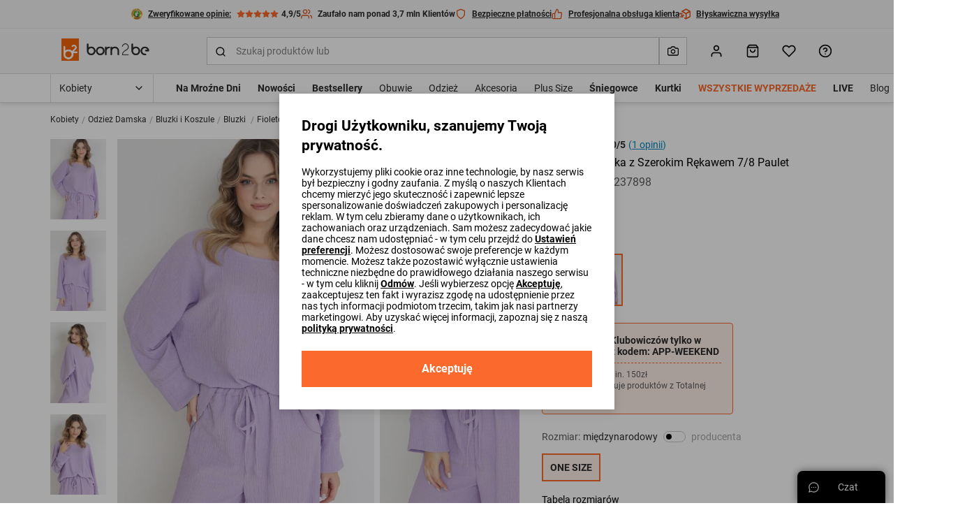

--- FILE ---
content_type: text/html; charset=UTF-8
request_url: https://born2be.pl/fioletowa-bluzka-z-szerokim-rekawem-7-8-paulet
body_size: 103809
content:
<!DOCTYPE html><html lang="pl"><head><meta charset="utf-8"/><script> var dataLayer = [{"page":{"categoryGender":"female","environment":"production","type":"product_view"},"sessionId":"696bea0c3a8fa","uid":"696bea0c3a86f","ecommerce":{"emailhash":"","detail":{"actionField":{"list":"Product Detail"},"products":[{"list":"Product Detail","position":1,"dimension14":"big","dimension43":"5.00","dimension44":"\u003C10","variant_id":"237898-S\/M","id":237898,"name":"Fioletowa Bluzka z Szerokim Rękawem 7\/8 Paulet","price":"59.99","brand":"lily rose","category":"Kobiety\/Odzież Damska\/Bluzki i Koszule\/Bluzki","variant":"fioletowy","metric1":"59.99","ean":"3100002228192","dimension2":"818","dimension8":"standard","dimension9":"false","dimension10":"false","dimension11":"S\/M","dimension12":"0","dimension13":"0","dimension40":"Trwa promocja Wybrane produkty z Totalnej wyprzedaży","dimension42":"5"}]}},"processType":"fullView"},{"ProductListing_array":[{"id":237898,"price":59.990000000000002,"currency":"PLN","name":"Fioletowa Bluzka z Szerokim Rękawem 7\/8 Paulet","qty":1}],"orderId":null,"orderValue":null,"PageGroup":"PDP","PromoCode":null},{"Email":"","SiteType":"d","CriteoProductIDList":[237898]},{"event":"ProducDetailPage","DomodiPDP_array":{"content_type":"product","id":237898,"name":"Fioletowa Bluzka z Szerokim Rękawem 7\/8 Paulet","content_category":"Bluzki","price":59.990000000000002,"sizes":["S\/M"],"in_stock":true}},{"event":"productUnificationView"}];</script><script> var TDConf = {"containerTagURL":"https:\/\/swrap.tradedoubler.com\/wrap","host":".tradedoubler.com\/wrap","subdomain":"swrap"}; TDConf.Config = [];</script><script>window.dataLayer = window.dataLayer || [];function gtag(){dataLayer.push(arguments);}gtag('consent', 'default', {"functionality_storage":"granted","ad_storage":"denied","analytics_storage":"denied","personalization_storage":"denied","ad_user_data":"denied","ad_personalization":"denied"});</script><!-- Google Tag Manager --><script>(function(w,d,s,l,i){w[l]=w[l]||[];w[l].push({'gtm.start':new Date().getTime(),event:'gtm.js'});var f=d.getElementsByTagName(s)[0],j=d.createElement(s),dl=l!='dataLayer'?'&l='+l:'';j.async=true;j.src='https://www.googletagmanager.com/gtm.js?id='+i+dl;f.parentNode.insertBefore(j,f);})(window,document,'script','dataLayer','GTM-PHRXNL9');</script><!-- End Google Tag Manager --><!-- Global site tag (gtag.js) - AdWords: --><script async src='https://www.googletagmanager.com/gtag/js?id=AW-952617729'></script><script>gtag('js', new Date());gtag('config', 'AW-952617729');</script><title>Fioletowa Bluzka z Szerokim Rękawem 7/8 Paulet - Born2be</title><meta name="description" content="Luźna bluzka Paulet w eleganckim wydaniu, doskonała do spodni z prostymi nogawkami i ołówkowych spódnic.."/><meta name="keywords" content=""/><meta name="facebook-domain-verification" content="fdpdgyhvnftiaketqhqktpiera4x4m"/><meta property="al:ios:url" content="pl.born2be"/><meta property="al:ios:app_store_id" content="1453391948"/><meta property="al:ios:app_name" content="Born2Be"/><meta property="og:title" content="Born2Be"/><meta property="og:type" content="website"/><meta property="al:android:url" content="https://born2be.pl/fioletowa-bluzka-z-szerokim-rekawem-7-8-paulet"/><meta property="al:android:package" content="pl.born2be"/><meta property="al:android:app_name" content="Born2Be"/><meta name="robots" content="index, follow" /><link rel="canonical" href="https://born2be.pl/fioletowa-bluzka-z-szerokim-rekawem-7-8-paulet"/><meta name="viewport" content="width=device-width, initial-scale=1"/><meta name="theme-color" content="#000"/><link href="/img/logos/born2be_v2/logo_16x16.png" type="image/png" sizes="16x16" rel="icon"/><link href="/img/logos/born2be_v2/logo_16x16.png" type="image/png" sizes="16x16" rel="shortcut icon"/><link href="/img/logos/born2be_v2/logo_32x32.png" type="image/png" sizes="32x32" rel="icon"/><link href="/img/logos/born2be_v2/logo_32x32.png" type="image/png" sizes="32x32" rel="shortcut icon"/><link href="/img/logos/born2be_v2/logo_180x180.png" rel="apple-touch-icon" sizes="180x180" type="image/x-icon"/><meta name="google-site-verification" content="SJH685bj5FCAdIlWnqfh9acNb4jNE8bGzJMY4Kz31b4" /><link href="https://born2be.pl/fioletowa-bluzka-z-szerokim-rekawem-7-8-paulet" hreflang="pl-pl" rel="alternate"/><link href="https://b2bcdn.aza.moda/" rel="preconnect"/><link href="https://www.google-analytics.com" rel="preconnect"/><link href="/aza_store_born2be/fonts/roboto-latin-ext_latin-regular.woff2" rel="preload" type="font/woff2" as="font" crossorigin="1"/><link href="/aza_store_born2be/fonts/roboto-latin-ext_latin-bold.woff2" rel="preload" type="font/woff2" as="font" crossorigin="1"/>
<style>
@font-face {
    font-family: 'Roboto';
    font-style: normal;
    font-weight: 400;
    src: url('/aza_store_born2be/fonts/roboto-latin-ext_latin-regular.woff2') format('woff2');
    font-display: swap;
}
@font-face {
    font-family: 'Roboto';
    font-style: normal;
    font-weight: 700;
    src: url('/aza_store_born2be/fonts/roboto-latin-ext_latin-bold.woff2') format('woff2');
    font-display: swap;
}
</style><meta name="p:domain_verify" content="6ab63e7d16a9cb5047c65a8e50d0b752"/><style>svg{display:none;}</style>
<style>.app-container{display:none;}.left-menu{display:none;}@media(min-width: 1200px){.container{max-width:1200px!important;}}@media(min-width: 1400px){.container{max-width:1400px!important;}}.filters-content-mobile{display:none;}</style><style>.add-review-content, #reviews-content-sidebar {transition: 0s; transform: translateX(120%);}html{box-sizing:border-box;-ms-overflow-style:scrollbar}*,::after,::before{box-sizing:inherit}.container{width:100%;padding-right:15px;padding-left:15px;margin-right:auto;margin-left:auto}@media (min-width:576px){.container{max-width:540px}}@media (min-width:768px){.container{max-width:720px}}@media (min-width:992px){.container{max-width:960px}}@media (min-width:1200px){.container{max-width:1140px}}.row{display:flex;flex-wrap:wrap;margin-right:-15px;margin-left:-15px}.col-12,.col-lg-6{position:relative;width:100%;padding-right:15px;padding-left:15px}.col-12{flex:0 0 100%;max-width:100%}@media (min-width:992px){.col-lg-6{flex:0 0 50%;max-width:50%}}.d-none{display:none!important}.d-block{display:block!important}.d-flex{display:flex!important}.d-inline-flex{display:inline-flex!important}.flex-column{flex-direction:column!important}.flex-wrap{flex-wrap:wrap!important}.flex-grow-1{flex-grow:1!important}.flex-shrink-0{flex-shrink:0!important}.justify-content-end{justify-content:flex-end!important}.justify-content-center{justify-content:center!important}.justify-content-between{justify-content:space-between!important}.align-items-start{align-items:flex-start!important}.align-items-center{align-items:center!important}.align-content-center{align-content:center!important}.align-self-center{align-self:center!important}@media (min-width:992px){.flex-lg-row{flex-direction:row!important}.flex-lg-column-reverse{flex-direction:column-reverse!important}}.m-0{margin:0!important}.mb-0{margin-bottom:0!important}.mt-1{margin-top:2px!important}.mb-1{margin-bottom:2px!important}.mt-2{margin-top:4px!important}.mr-2{margin-right:4px!important}.mb-2{margin-bottom:4px!important}.ml-2{margin-left:4px!important}.mt-3{margin-top:8px!important}.mr-3,.mx-3{margin-right:8px!important}.mb-3{margin-bottom:8px!important}.ml-3,.mx-3{margin-left:8px!important}.mt-4{margin-top:12px!important}.mr-4{margin-right:12px!important}.mb-4{margin-bottom:12px!important}.ml-4{margin-left:12px!important}.mt-5,.my-5{margin-top:16px!important}.mr-5,.mx-5{margin-right:16px!important}.mb-5,.my-5{margin-bottom:16px!important}.ml-5,.mx-5{margin-left:16px!important}.mt-6{margin-top:24px!important}.mb-6{margin-bottom:24px!important}.mt-7{margin-top:32px!important}.mb-7{margin-bottom:32px!important}.ml-7{margin-left:32px!important}.mt-8{margin-top:40px!important}.pl-0{padding-left:0!important}.pr-1{padding-right:2px!important}.pl-1{padding-left:2px!important}.p-2{padding:4px!important}.py-2{padding-top:4px!important}.px-2{padding-right:4px!important}.pb-2,.py-2{padding-bottom:4px!important}.px-2{padding-left:4px!important}.p-3{padding:8px!important}.pt-3,.py-3{padding-top:8px!important}.pr-3,.px-3{padding-right:8px!important}.pb-3,.py-3{padding-bottom:8px!important}.px-3{padding-left:8px!important}.p-4{padding:12px!important}.py-4{padding-top:12px!important}.px-4{padding-right:12px!important}.py-4{padding-bottom:12px!important}.pl-4,.px-4{padding-left:12px!important}.p-5{padding:16px!important}.pt-5,.py-5{padding-top:16px!important}.px-5{padding-right:16px!important}.pb-5,.py-5{padding-bottom:16px!important}.pl-5,.px-5{padding-left:16px!important}.p-6{padding:24px!important}.pt-6,.py-6{padding-top:24px!important}.py-6{padding-bottom:24px!important}.p-7{padding:32px!important}.pl-7{padding-left:32px!important}.pr-8{padding-right:40px!important}.m-n3{margin:-8px!important}.m-n4{margin:-12px!important}.m-auto{margin:auto!important}@media (min-width:992px){.mt-lg-1{margin-top:2px!important}.mr-lg-2{margin-right:4px!important}.mt-lg-3{margin-top:8px!important}.ml-lg-5{margin-left:16px!important}.mt-lg-8{margin-top:40px!important}.pb-lg-0{padding-bottom:0!important}.p-lg-5{padding:16px!important}.pt-lg-5{padding-top:16px!important}.pt-lg-7{padding-top:32px!important}.py-lg-10{padding-top:64px!important}.py-lg-10{padding-bottom:64px!important}}@media (min-width:1200px){.d-xl-none{display:none!important}.justify-content-xl-center{justify-content:center!important}.p-xl-4{padding:12px!important}}.collapse:not(.show){display:none}.w-100{width:100%!important}.h-100{height:100%!important}.modal{position:fixed;top:0;left:0;z-index:2001;display:none;width:100%;height:100%;overflow:hidden;outline:0}.modal-dialog{position:relative;width:auto;margin:.5rem}.modal-dialog-scrollable{display:flex;max-height:calc(100% - 1rem)}.modal-dialog-scrollable .modal-content{max-height:calc(100vh - 1rem);overflow:hidden}.modal-dialog-scrollable .modal-header{flex-shrink:0}.modal-dialog-scrollable .modal-body{overflow-y:auto}.modal-dialog-centered{display:flex;align-items:center;min-height:calc(100% - 1rem)}.modal-dialog-centered::before{display:block;height:calc(100vh - 1rem);content:""}.modal-dialog-centered.modal-dialog-scrollable{flex-direction:column;justify-content:center;height:100%}.modal-dialog-centered.modal-dialog-scrollable .modal-content{max-height:none}.modal-dialog-centered.modal-dialog-scrollable::before{content:none}.modal-content{position:relative;display:flex;flex-direction:column;width:100%;background-color:#fff;background-clip:padding-box;border:0 solid rgba(0,0,0,.2);border-radius:0;outline:0}.modal-header{display:flex;align-items:flex-start;justify-content:space-between;padding:0;border-bottom:0 solid #dcdcdc;border-top-left-radius:0;border-top-right-radius:0}.modal-body{position:relative;flex:1 1 auto;padding:0}@media (min-width:576px){.modal-dialog{max-width:480px;margin:1.75rem auto}.modal-dialog-scrollable{max-height:calc(100% - 3.5rem)}.modal-dialog-scrollable .modal-content{max-height:calc(100vh - 3.5rem)}.modal-dialog-centered{min-height:calc(100% - 3.5rem)}.modal-dialog-centered::before{height:calc(100vh - 3.5rem)}}@media (min-width:992px){.modal-lg,.modal-xl{max-width:720px}}@media (min-width:1200px){.modal-xl{max-width:1200px}}.dropdown{position:relative}.dropdown-menu{position:absolute;top:100%;left:0;z-index:1000;display:none;float:left;min-width:10rem;padding:.5rem 0;margin:.125rem 0 0;font-size:1rem;color:#2c2c2c;text-align:left;list-style:none;background-color:#fff;background-clip:padding-box;border:1px solid rgba(0,0,0,.15);border-radius:.25rem}.progress{display:flex;height:8px;overflow:hidden;font-size:.75rem;background-color:#ebebeb;border-radius:.25rem}.progress-bar{display:flex;flex-direction:column;justify-content:center;color:#fff;text-align:center;white-space:nowrap;background-color:#fb6a2c}.swiper-container{margin:0 auto;position:relative;overflow:hidden;list-style:none;padding:0;z-index:1}.swiper-container-vertical>.swiper-wrapper{-webkit-box-orient:vertical;-webkit-box-direction:normal;-webkit-flex-direction:column;-ms-flex-direction:column;flex-direction:column}.swiper-wrapper{position:relative;width:100%;height:100%;z-index:1;display:-webkit-box;display:-webkit-flex;display:-ms-flexbox;display:flex;-webkit-box-sizing:content-box;box-sizing:content-box}.swiper-wrapper{-webkit-transform:translate3d(0,0,0);transform:translate3d(0,0,0)}.swiper-slide{-webkit-flex-shrink:0;-ms-flex-negative:0;flex-shrink:0;width:100%;height:100%;position:relative}html{-webkit-text-size-adjust:100%}body{overflow-x:hidden;overflow-y:auto;margin:0}body,button,html,input,select{font-size:1rem;line-height:20px;font-family:Roboto,sans-serif!important;font-weight:400;color:#2c2c2c}img{vertical-align:middle;border-style:none;max-width:100%;height:auto}svg{display:inline-block;overflow:hidden;vertical-align:middle}table{border-collapse:collapse}label{display:inline-block}ul{margin-top:0;margin-bottom:8px}ul ul{margin-bottom:0}[hidden]{display:none!important}button,input[type=submit]{border:0}a{color:#2c2c2c;text-decoration:none}:root{--doc-height:100vh}.text-left{text-align:left!important}.text-right{text-align:right!important}.text-center{text-align:center!important}.text-underline{text-decoration:underline}.text-nowrap{white-space:nowrap}.text-line-through{text-decoration:line-through}.text-overflow-ellipsis{text-overflow:ellipsis}.font-weight-bold{font-weight:700}.font-weight-normal{font-weight:400}.font-xsmall{font-size:.625rem;line-height:12px}.font-small{font-size:.75rem;line-height:16px}.font-caption{font-size:.875rem;line-height:16px}.font-base{font-size:1rem;line-height:20px}.font-subtitle{font-size:1.125rem;line-height:24px}.h4{font-size:1.3125rem;line-height:28px}.h5{font-size:1.125rem;line-height:24px}.h6{font-size:1rem;line-height:20px}@media (min-width:576px){.font-sm-base{font-size:1rem;line-height:20px}}@media (min-width:992px){.font-lg-base{font-size:1rem;line-height:20px}.h2-lg{font-size:1.875rem;line-height:36px}}.h4,.h5,.h6,h1,h4{margin-top:0;margin-bottom:8px;color:#000}h1{font-size:2.25rem;line-height:44px}h4{font-size:1.3125rem;line-height:28px}b{font-weight:700}.line-clamp-2{display:-webkit-box;-webkit-line-clamp:2;-webkit-box-orient:vertical}.animation-pulse{animation:1s infinite pulse}@keyframes pulse{0%{opacity:1}50%{opacity:.5;color:#a5a5a5}100%{opacity:1}}.animation-dots:after{animation:1s infinite ellipsis;content:""}@keyframes ellipsis{0%{content:'.'}50%{content:'..'}100%{content:'...'}}.btn{display:inline-flex;align-items:center;position:relative;text-decoration:none;padding:12px;font-size:.875rem;line-height:16px;font-weight:700;color:#000;-webkit-appearance:none;border-radius:0}.btn svg{flex-shrink:0;height:16px;width:16px;margin-left:4px}.btn.btn--icon-left svg{margin-right:4px;margin-left:0}.btn--sm{padding:8px;font-size:.75rem;line-height:16px}.btn--lg{padding:16px;font-size:1rem;line-height:20px}.btn--lg svg{height:20px;width:20px;margin-left:8px}.btn--lg.btn--icon-left svg{margin-right:8px}@media (min-width:576px){.btn-sm--lg{padding:16px;font-size:1rem;line-height:20px}.btn-sm--lg svg{height:20px;width:20px;margin-left:8px}}@media (min-width:1400px){.btn-xxl--lg{padding:16px;font-size:1rem;line-height:20px}.btn-xxl--lg svg{height:20px;width:20px;margin-left:8px}}.btn--primary{background-color:#fb6a2c}.btn--primary,.btn--primary svg{color:#fff}.btn--secondary{color:#fff;background-color:#000}.btn--outline{background-color:transparent;box-shadow:inset 0 0 0 2px #000}.btn--link:not(.btn--icon){padding-left:0;padding-right:0;background-color:transparent}.btn--full-width{display:flex;width:100%;justify-content:center}.btn--icon svg{margin-left:0;margin-right:0}.modal-core .modal-content{padding:24px;box-shadow:0 2px 8px rgba(44,44,44,.1),0 4px 16px rgba(44,44,44,.1)}@media (min-width:992px){.modal-core .modal-content{padding:32px}}.modal-core .modal-dialog.modal-dialog-scrollable .modal-overlay{height:24px;background:linear-gradient(180deg,rgba(255,255,255,.3) 0,#fff 93%)}.modal-core .modal-dialog.modal-dialog-scrollable .modal-bottom{margin-top:0!important}.modal.modal-animation{opacity:0}@media (max-width:991px){.modal-core .modal-dialog-centered .modal-content{margin:0 8px}.modal-core .modal-dialog.modal-dialog-scrollable,.modal-core .modal-dialog.modal-dialog-scrollable .modal-content{max-height:100vh}.modal.modal-animation{transform:translate3d(0,100%,0)}}.icon{display:inline-block;fill:currentColor;color:#000}.icon-size-3{width:12px;height:12px}.icon-size-4{width:16px;height:16px}.icon-size-5{width:20px;height:20px}.icon-size-6{width:24px;height:24px}.primary-color{color:#fb6a2c}.primary-dark-color{color:#df5216}.secondary-dark-color{color:#0084bd}.promo-color{color:#ef1714}.success-color{color:#1ab20b}.danger-color{color:#ef1714}.white-color{color:#fff}.black-color{color:#000}.gray-500-color{color:#a5a5a5}.gray-700-color{color:#5d5d5d}.bg-white{background-color:#fff}.bg-black{background-color:#000}.bg-black-5{background-color:rgba(0,0,0,.5)}.bg-gray-100{background-color:#f6f6f6}.bg-gray-200{background-color:#ebebeb}.bg-gray-300{background-color:#dcdcdc}.bg-primary{background-color:#fb6a2c}.bg-secondary-1{background-color:rgba(40,169,255,.1)}.bg-success-1{background-color:rgba(26,178,11,.1)}.bg-primary-1{background-color:rgba(251,106,44,.1)}.bg-white-8{background-color:rgba(255,255,255,.8)}.bg-white-7{background-color:rgba(255,255,255,.7)}.bg-success{background-color:#1ab20b}.switch{display:inline-flex;align-items:center;margin-bottom:0}.switch input{position:absolute;visibility:hidden}.switch .switch-toggle{background:#fff;border-radius:12px;width:40px;height:20px;position:relative;border:1px solid #c9c9c9}.switch .switch-toggle:before{display:block;position:absolute;content:'';background:#000;border-radius:50%;width:12px;height:12px;top:3px;left:3px}.switch--sm .switch-toggle{width:32px;height:16px}.switch--sm .switch-toggle:before{width:8px;height:8px}.field{width:100%}.field .field-group{position:relative;display:flex}.field .field-input,.field .field-label{color:#838383;font-size:.875rem;line-height:16px}.field .field-label{padding:0 4px;position:absolute;background:#fff;font-weight:400;left:8px;top:50%;transform:translateY(-50%);max-width:calc(100% - 12px)}.field .field-left-icon~.field-label{left:38px}.field .field-left-icon~.field-input{padding-left:40px}.field .field-left-icon~.field-input:-webkit-autofill+.field-label{left:8px}.field .field-input{padding:12px;outline:0;background:#fff;border:0;border-radius:0;box-shadow:inset 0 0 0 1px #c9c9c9;width:100%;-webkit-appearance:none}.field .field-input:-webkit-autofill:not(select),.field .field-input:not(:placeholder-shown):not(select){box-shadow:inset 0 0 0 1px #000}.field .field-input:-webkit-input-placeholder{opacity:0}.field.select:not(.field--filled) select{color:#838383}.field.select select option{color:#000}.field select.field-input{background-repeat:no-repeat;background-position:right 12px top 50%;padding-right:32px}.field select.field-input~.field-additional-icon{display:none}.field select.field-input{-webkit-appearance:none;-moz-appearance:none;background-image:url("data:image/svg+xml,%3Csvg width='16' height='16' viewBox='0 0 16 16' fill='none' xmlns='http://www.w3.org/2000/svg'%3E%3Cpath fill-rule='evenodd' clip-rule='evenodd' d='M3.52858 5.5286C3.78892 5.26825 4.21103 5.26825 4.47138 5.5286L7.99998 9.05719L11.5286 5.5286C11.7889 5.26825 12.211 5.26825 12.4714 5.5286C12.7317 5.78895 12.7317 6.21106 12.4714 6.47141L8.47139 10.4714C8.21104 10.7318 7.78893 10.7318 7.52858 10.4714L3.52858 6.47141C3.26823 6.21106 3.26823 5.78895 3.52858 5.5286Z' fill='black'/%3E%3C/svg%3E%0A")!important}.field select.field-input::-ms-expand{display:none}.field .field-input:-webkit-autofill+.field-label,.field .field-input:not(:placeholder-shown)+.field-label{top:0;font-size:.625rem;line-height:12px}.field .field-input:-webkit-autofill,.field .field-input:-webkit-autofill+.field-label,.field .field-input:not(:placeholder-shown),.field .field-input:not(:placeholder-shown)+.field-label{color:#000}.field .field-additional-icon{margin:0 12px}.checkbox-container .checkbox-input{height:1px;width:1px}.checkbox-container .checkbox-input:checked~.checkbox-box{border-color:#000}.checkbox-container .checkbox-input:checked~.checkbox-box svg{visibility:visible}.checkbox-container .checkbox-input:disabled~*{opacity:.5}.checkbox-container .checkbox-input:disabled~.checkbox-label{color:#a5a5a5}.checkbox-container .checkbox-box{padding:1px;border:1px solid #c9c9c9}.checkbox-container .checkbox-label a{text-decoration:underline}.position-relative{position:relative}.position-absolute{position:absolute}.position-sticky{position:sticky}.position-fixed{position:fixed}.overflow-y-auto{overflow-y:auto}.box-sizing-content-box{box-sizing:content-box}.center-vertical{top:50%;transform:translateY(-50%)}.z-1000{z-index:1000}.z-100{z-index:100}.z-10{z-index:10}.z-1{z-index:1}.left-0{left:0}.right-0{right:0}.bottom-0{bottom:0}.top-0{top:0}.top-3{top:8px}.overflow-hidden{overflow:hidden}.overflow-x-hidden{overflow-x:hidden}.opacity-0{opacity:0}.radius-0{border-radius:0}.radius-2{border-radius:2px}.radius-4{border-radius:4px}.radius-15{border-radius:15px}.radius-circle{border-radius:50%}.overlay-left{background:linear-gradient(to right,#fff 0,rgba(255,255,255,0) 100%)}.overlay-right{background:linear-gradient(to left,#fff 0,rgba(255,255,255,0) 100%)}.b-container{max-width:1400px;margin-right:auto;margin-left:auto}.visibility-hidden{visibility:hidden}.border-0{border:0}.border-l{border-left:1px solid}.border-r{border-right:1px solid}.border-b{border-bottom:1px solid}.border-t{border-top:1px solid}.border{border:1px solid}.border-dashed{border:1px dashed}.border-b-dashed{border-bottom:1px dashed}.border-width-2{border-width:2px}.border-primary{border-color:#fb6a2c}.border-gray-300{border-color:#dcdcdc}.border-gray-400{border-color:#c9c9c9}.h-1px{height:1px}.w-7{width:32px}.h-7{height:32px}.h-10{height:64px}.divider-gray-200{border-bottom:1px solid #ebebeb}.h-5{height:16px}.min-w-5{min-width:16px}.min-w-7{min-width:32px}.min-w-9{min-width:48px}.translate-50x--50y{transform:translate(50%,-50%)}.translate-50x-50y{transform:translate(50%,50%)}.translateY-100{transform:translateY(100%)}.translate-100x--50y{transform:translate(100%,-50%)}.translateY--50{transform:translateY(-50%)}.container-responsive{max-width:100%;margin-right:auto;margin-left:auto}@media (max-width:575.98px){.container-responsive{padding-left:16px;padding-right:16px}}@media (min-width:576px){.container-responsive{max-width:536px}}@media (min-width:768px){.container-responsive{max-width:704px}}@media (min-width:992px){.container-responsive{max-width:943px}}@media (min-width:1200px){.w-xl-auto{width:auto}.container-responsive{max-width:1136px}}@media (min-width:1400px){.container-responsive{max-width:1328px}}.object-fit-contain{object-fit:contain}.w-224px{width:224px}.w-300px{width:300px}.top-full{top:100%}.h-534px{height:534px}.alert{display:none}.alert.show{display:flex}.alert-close{background-color:initial}.slide-btn--overlay{width:100px}.gap-3{gap:8px}.gap-4{gap:12px}.gap-5{gap:16px}.gap-7{gap:32px}.row-gap-2{row-gap:4px}.row-gap-4{row-gap:12px}.row-gap-5{row-gap:16px}.row-gap-6{row-gap:24px}.column-gap-2{column-gap:4px}.column-gap-3{column-gap:8px}.column-gap-5{column-gap:16px}.column-gap-1{column-gap:2px}.column-gap-4{column-gap:12px}@media (min-width:1200px){.column-gap-xl-8{column-gap:40px}}.ds-table thead tr th{padding:16px 12px;border-bottom:1px solid #dcdcdc}.ds-table thead.ds-table--bold-divider tr th{border-bottom-width:2px}.ds-table tbody tr td{height:50px;padding:8px 12px;border-bottom:1px solid #dcdcdc}.shadow-sm{box-shadow:0 2px 4px rgba(44,44,44,.05),0 2px 8px rgba(44,44,44,.1)}.shadow{box-shadow:0 2px 8px rgba(44,44,44,.1),0 4px 16px rgba(44,44,44,.1)}[data-toggle=collapse]:not(.collapsed) svg.collapse-arrow-icon{transform:rotateX(180deg)}.d-grid{display:grid}.grid-cols-2{grid-template-columns:repeat(2,minmax(0,1fr))}.grid-cols-4{grid-template-columns:repeat(4,minmax(0,1fr))}@media (min-width:768px){.grid-md-cols-4{grid-template-columns:repeat(4,minmax(0,1fr))}}@media (min-width:992px){.column-gap-lg-5{column-gap:16px}.grid-lg-cols-5{grid-template-columns:repeat(5,minmax(0,1fr))}}.outline{outline-style:solid}.outline-1px{outline-width:1px}.outline-2px{outline-width:2px}.outline-offset--1px{outline-offset:-1px}.outline-offset--2px{outline-offset:-2px}.outline-gray-400{outline-color:#c9c9c9}.outline-primary{outline-color:#fb6a2c}.skeleton{background:linear-gradient(90deg,#ebebeb 0,#f6f6f6 100%)}:root{--gray-100-color:#F6F6F6;--gray-200-color:#EBEBEB;--gray-300-color:#dcdcdc;--gray-400-color:#C9C9C9;--gray-500-color:#A5A5A5;--gray-600-color:#838383;--gray-700-color:#5D5D5D;--gray-800-color:#4A4A4A;--gray-900-color:#2C2C2C;--primary-color:#FB6A2C;--primary-color-rgb:251,106,44}.desktop-menu-content .menu-container{height:40px}.desktop-menu-content ul{list-style:none;padding:0}.desktop-categories-menu{position:static;float:left;clear:both}.desktop-categories-menu .desktop-menu-item{display:flex}.desktop-categories-menu>li{position:static;padding:0 12px}.desktop-categories-menu>li:nth-of-type(1){padding:0 12px 0 0}.desktop-categories-menu>li>a{display:flex;text-decoration:none;color:#2c2c2c;font-weight:400;font-size:.875rem;line-height:16px;height:100%;align-items:center;white-space:nowrap}.desktop-menu-item:not(.subcategories-header){max-width:100%;height:100%;align-items:center}.desktop-menu-item.subcategories-header{color:#000;font-size:.875rem;line-height:16px;font-weight:700;margin-bottom:4px;height:18px}.desktop-menu-item.subcategories-header:nth-child(n+2){margin-top:12px}.desktop-menu-item .menu-item-icon{max-width:100%;display:block}.desktop-menu-item.menu-banner{max-width:100%}.desktop-menu-item.highlight-red>a{color:#ef1714!important}.desktop-menu-item.highlight-orange>a{color:#fb6a2c!important}.desktop-menu-item.font-bold>a{font-weight:700!important}.desktop-menu-item .icon-image{border:1px solid #dcdcdc;overflow:hidden;margin:0 auto 8px;border-radius:50%}.desktop-menu-item .icon-image.icon-image-medium{height:62px;width:62px}.desktop-menu-item .icon-image img{padding:2px;border-radius:50%}.desktop-categories-column{border-top:2px solid #f6f6f6;position:absolute;top:100%;left:0;right:0;background:#fff;width:100%;padding:24px;display:none}.desktop-categories-column .desktop-subcategory-list>.desktop-menu-column:first-child .categories-submenu.column{padding-left:12px}.desktop-categories-column .menu-banner{width:100%}.desktop-menu-column{display:flex}.desktop-menu-column .categories-submenu{padding:4px 24px 16px}.desktop-menu-column .categories-submenu .desktop-menu-link.image img{border:2px solid #ebebeb}.desktop-menu-column .categories-submenu .subcategories-header .desktop-menu-link{display:block}.desktop-menu-column .categories-submenu.has-separator{border-left:1px solid #dcdcdc}.desktop-menu-column .categories-submenu a.desktop-menu-link:not(.menu-item-icon):not(.image){display:flex}.desktop-menu-column a.menu-item-icon{box-shadow:none;margin:8px 0!important}.desktop-menu-column a.menu-item-icon .text-center{position:absolute;width:100%;white-space:nowrap;display:flex;justify-content:center;align-items:center;flex-direction:column}.desktop-menu-column li.menu-item-icon:not(:first-child) a.menu-item-icon{margin:24px 0 8px!important}.desktop-subcategory-list{padding:0;min-width:max-content}.desktop-subcategory-list .desktop-menu-item{position:relative}.desktop-subcategory-list .desktop-menu-item.subcategories-header a{margin:0 2px 0 0}.desktop-subcategory-list .desktop-menu-item.subcategories-header a div{font-size:.875rem;line-height:16px;letter-spacing:.05em}.desktop-subcategory-list .desktop-menu-item.menu-banner .desktop-menu-link{margin:0;padding:0 0 12px}.desktop-subcategory-list .desktop-menu-item .desktop-menu-link{align-items:center;text-decoration:none;color:#000;display:block;padding:2px 0;margin:4px 0 0;font-size:.875rem;line-height:16px}#b-c-popup .settings-cookie-desktop{display:block}#b-c-popup .settings-cookie-mobile{display:none}@media (max-width:767px){#b-c-popup .cookie-info{height:200px;overflow-y:auto;padding-right:16px}#b-c-popup .settings-cookie-desktop{display:none}#b-c-popup .settings-cookie-mobile{display:block}}#b-c-popup a{text-decoration:underline}#b-c-popup #content-preferences{display:none}#b-c-popup .content-accept-checkbox-preferences{height:240px;overflow-y:auto}@media (min-width:300px){#b-c-popup .content-accept-checkbox-preferences{height:280px}}@media (min-width:767px){#b-c-popup .content-accept-checkbox-preferences{height:265px}}.help-chat-button-container{box-shadow:0 0 12px 0 rgba(0,0,0,.5);height:46px;right:12px;display:none}.help-chat-button-container .help-chat-button-label{min-width:75px}.help-chat-button-container .help-chat-button-icon{background-size:contain;width:15px;height:15px;background-image:url("data:image/svg+xml,%3Csvg width='24' height='24' viewBox='0 0 24 24' fill='none' xmlns='http://www.w3.org/2000/svg'%3E%3Cpath d='M12 0.420898C5.60063 0.420898 0.421059 5.59959 0.421059 11.9998C0.421059 14.0308 0.950747 16.0144 1.95659 17.7639L0.464699 22.3968C0.360634 22.7198 0.446147 23.0738 0.68608 23.3138C0.923715 23.5514 1.2769 23.6401 1.60305 23.5352L6.23597 22.0433C7.98547 23.0491 9.96906 23.5788 12 23.5788C18.3994 23.5788 23.579 18.4001 23.579 11.9998C23.579 5.60047 18.4003 0.420898 12 0.420898ZM12 21.7696C10.1655 21.7696 8.37734 21.2577 6.82874 20.2894C6.60594 20.1501 6.32926 20.1125 6.07184 20.1954L2.72745 21.2724L3.80449 17.928C3.88612 17.6743 3.85167 17.3973 3.71032 17.1711C2.74211 15.6225 2.23027 13.8343 2.23027 11.9998C2.23027 6.61285 6.61301 2.23011 12 2.23011C17.387 2.23011 21.7697 6.61285 21.7697 11.9998C21.7697 17.3868 17.387 21.7696 12 21.7696ZM13.1308 11.9998C13.1308 12.6242 12.6246 13.1306 12 13.1306C11.3754 13.1306 10.8692 12.6242 10.8692 11.9998C10.8692 11.3753 11.3754 10.8691 12 10.8691C12.6246 10.8691 13.1308 11.3753 13.1308 11.9998ZM17.6538 11.9998C17.6538 12.6242 17.1476 13.1306 16.523 13.1306C15.8985 13.1306 15.3923 12.6242 15.3923 11.9998C15.3923 11.3753 15.8985 10.8691 16.523 10.8691C17.1476 10.8691 17.6538 11.3753 17.6538 11.9998ZM8.60774 11.9998C8.60774 12.6242 8.10155 13.1306 7.47698 13.1306C6.85259 13.1306 6.34622 12.6242 6.34622 11.9998C6.34622 11.3753 6.85259 10.8691 7.47698 10.8691C8.10155 10.8691 8.60774 11.3753 8.60774 11.9998Z' fill='%23FFF'/%3E%3C/svg%3E%0A")}.help-chat-button-container:not(.is-mobile){border-radius:8px 8px 0 0}.ds-loader-icon{display:inline-block;width:64px;height:64px}.ds-loader-icon:after{content:" ";display:block;width:46px;height:46px;margin:2px;border-radius:50%;border:5px solid #fff;border-color:#fff transparent;animation:1.2s linear infinite lds-dual-ring}@keyframes lds-dual-ring{0%{transform:rotate(0)}100%{transform:rotate(360deg)}}.product-select-size-box{outline:#c9c9c9 solid 1px;outline-offset:-1px;min-width:40px}body,button,html,input,select{outline:0}.background-search-tint,.background-tint{background:#000;display:none;height:100%;left:0;opacity:.4;position:fixed;top:0;width:100%;z-index:98}.background-search-tint{z-index:30}.breadcrumbs{font-size:.75rem;line-height:16px}.breadcrumbs ul{border:0;background-color:#fff;padding-right:0;padding-bottom:0;padding-top:12px;margin:0;overflow:hidden;list-style:none;border-style:solid;border-color:#dcdcdc;-webkit-border-radius:3px;border-radius:3px;display:inline-block}.breadcrumbs ul>:first-child:before{content:" ";margin:0}.breadcrumbs ul>:before{content:"/";color:#a5a5a5;margin:0 4px 0 8px;position:relative;top:1px}.breadcrumbs ul li{float:none;display:inline-block;text-transform:uppercase}.breadcrumbs ul li a{color:#28a9ff}.app-container{display:none}.search-label-animation::after{content:'|';color:#000;animation:1s step-end infinite cursor-blink}@keyframes cursor-blink{from,to{color:transparent}50%{color:#000}}@media (max-width:768px){#search-form-input{font-size:16px!important}}.product-colors-slide .product-colors-item{width:52px}.product-colors-slide .product-colors-item--active img{outline:#fb6a2c solid 2px;outline-offset:-2px}.product-view-page[data-size-type=international] .size-value-producer,.product-view-page[data-size-type=international]~* .size-value-producer{display:none}.product-view-page[data-size-type=international] .size-type-producer,.product-view-page[data-size-type=international]~* .size-type-producer{color:#a5a5a5}.product-view-page[data-size-type=international] .model-size-producer{display:none}.desktop-product-view .breadcrumbs ul{padding:0}.desktop-product-view .breadcrumbs li{text-transform:none}.desktop-product-view .breadcrumbs li:before{margin:0 4px}.desktop-product-view .breadcrumbs a{font-size:.75rem;line-height:16px;color:#2c2c2c}.products-zoom .products-zoom-container{max-width:915px}.products-zoom .products-zoom-container .thumb-container{width:60px}.products-zoom .products-zoom-container .thumb-container .active{box-shadow:0 2px 0 0 #000}.product-right{width:400px}@media (max-width:1399.98px){.product-right{width:432px}}.product-slider-thumbs{max-height:596px;width:96px}.product-slider-thumbs .swiper-slide{height:auto!important}.product-slider .product-slider-item{width:496px}@media (max-width:1399.98px){.product-slider-thumbs{max-height:509px;width:80px}.product-slider .product-slider-item{width:368px}}@media (max-width:1199.98px){.product-slider-thumbs{max-height:417px;width:64px}.product-slider .product-slider-item{width:384px}}</style>    <meta property="og:type" content="product">
    <meta property="product:retailer_part_no" content="237898">
    <meta property="og:image" content="https://b2bcdn.aza.moda/pdp-catalog/31/00/00/22/28/3100002228192/1.jpg">
    <meta property="og:title" content="Fioletowa Bluzka z Szerokim Rękawem 7/8 Paulet">
    <meta property="og:description" content="Luźna bluzka Paulet w eleganckim wydaniu, doskonała do spodni z prostymi nogawkami i ołówkowych spódnic..">
    <meta property="og:site_name" content="Born2be">
    <meta property="og:url"
          content="https://born2be.pl/fioletowa-bluzka-z-szerokim-rekawem-7-8-paulet">
    <meta property="product:category" content="Bluzki">
    <meta property="product:price:amount" content="59.99">
    <meta property="product:price:sale_amount" content="59.99">
    <meta property="product:original_price:amount" content="59.99">
<meta property="product:rate:amount" content="59.99"/><link rel='manifest' href='/manifest.json?v=1767882494'>

    <script>var toasts = [];</script>
</head>
<body class="no-js">
<!-- Google Tag Manager (noscript) --><noscript><iframe src="https://www.googletagmanager.com/ns.html?id=GTM-PHRXNL9" height="0" width="0" style="display:none;visibility:hidden"></iframe></noscript><!-- End Google Tag Manager (noscript) --><div class="background-tint"></div><div class="background-search-tint"></div>
<div id="deep-link-container" class="app-container position-relative z-100 p-4 bg-white align-items-center" data-store-url="https%3A%2F%2Fborn2be.pl">
    <div id="app-close"><svg width="16" height="16" class="icon icon-size-5 gray-700-color"><use href="#icon-svg-close"></use></svg></div><div class="app-logo ml-4"><svg xmlns="http://www.w3.org/2000/svg" viewBox="0 0 32 32" width="32" height="32">
  <g>
    <rect width="32" height="32" rx="5" ry="5" fill="#f46308" />
    <path fill="#fff" d="M14.07,14.99c-1.24,0-2.31.44-3.18,1.32-.88.88-1.32,1.94-1.32,3.17s.44,2.3,1.32,3.17c.88.88,1.94,1.31,3.18,1.31s2.3-.43,3.18-1.31c.88-.87,1.32-1.93,1.32-3.17s-.44-2.29-1.32-3.17c-.88-.88-1.94-1.32-3.18-1.32M14.07,12.3c1.98,0,3.67.7,5.07,2.11l.04.04c1.29-1.23,2.59-2.46,3.86-3.72,1.33-1.32.54-3.15-1.09-3.15-.48,0-.92.19-1.24.5-.19.18-.26.32-.51.44-.14.07-.31.11-.48.11-.62,0-1.13-.5-1.13-1.13,0-.19.05-.36.13-.52.11-.22.38-.48.57-.64.71-.63,1.64-1,2.66-1,1.74,0,3.22,1.1,3.78,2.65.4,1.09.33,2.49-.31,3.47-.36.55-.93,1.01-1.4,1.47l-2.49,2.4h4.26c.1,0,.2,0,.29,0,.58.04,1.03.53,1.03,1.12s-.49,1.11-1.11,1.12c-.02,0-.03,0-.05,0h-4.96c.16.61.25,1.25.25,1.93,0,1.98-.7,3.68-2.1,5.08-1.4,1.4-3.09,2.1-5.07,2.1s-3.67-.7-5.07-2.1c-1.4-1.4-2.1-3.1-2.1-5.08,0-3.66,0-7.32,0-10.98,0-.73.6-1.33,1.33-1.33h0c.73,0,1.33.6,1.33,1.33v5.4c1.29-1.07,2.79-1.6,4.51-1.6Z"/>
  </g>
</svg></div>    <div class="app-description flex-grow-1 ml-3">
        <div class="app-shop-name font-weight-bold font-caption black-color">Aplikacja born2be.pl</div><div class="font-small gray-700-color">buty, moda, zakupy</div>    </div>
    <a href="/fioletowa-bluzka-z-szerokim-rekawem-7-8-paulet" id="app-button" class="btn btn--secondary btn--sm ml-4" rel="nofollow">Otwórz</a></div>

<script>function getMobileOperatingSystem() {var userAgent = navigator.userAgent || navigator.vendor || window.opera;if (userAgent.match(/iPad/i) || userAgent.match(/iPhone/i) || userAgent.match(/iPod/i)) {return "iOS";}else if (userAgent.match(/Android/i)) {return "Android";}else {return "unknown";}}</script><script>
        function deepLink() {
            var deepLinkCancelTime = localStorage.getItem("deepLinkCancelTime");
            var currentTime = Math.round(new Date().getTime() / 1000);
            var timeYesterday = currentTime - (24 * 3600);

            if ((localStorage.getItem("deepLinkRedirect") === "true" || localStorage.getItem("deepLinkRedirect") == null) || (deepLinkCancelTime == null || timeYesterday > deepLinkCancelTime)) {
                var appContainer = document.getElementById("deep-link-container");
                var linkAccept = document.getElementById("app-button");
                var linkCancel = document.getElementById("app-close");
                setUtmParamsStorage();
                var utmParamsUrl = getUtmParamsFromUrl();
                var url = "https://born2be.dynalinks.app/?link=" + appContainer.dataset.storeUrl + encodeURIComponent("/?" + utmParamsUrl) +"&efr=true&apn=pl.born2be&ibi=pl.born2be&isi=1453391948&referrer=" + encodeURIComponent(utmParamsUrl);

                window.addEventListener("DOMContentLoaded", function () {
                    var footerIconElements = document.getElementsByClassName("footer-mobile-app");
                    for (var i = 0; i < footerIconElements.length; i++) {
                        footerIconElements[i].href = url;
                    }
                });
                linkAccept.href = url;

                if (getMobileOperatingSystem() !== "unknown") {
                    appContainer.classList.add("d-flex");
                    localStorage.setItem("deepLinkRedirect", true);

                    linkCancel.addEventListener("click", function() {
                        currentTime = "" + currentTime;

                        localStorage.setItem("deepLinkCancelTime", currentTime);
                        appContainer.classList.remove("d-flex");
                        localStorage.setItem("deepLinkRedirect", false);
                    });
                }
            }
        }
        var deepLinkUtmParams = ["utm_source", "utm_medium", "utm_campaign", "utm_term", "utm_content"];
        var prefixUtmParamsStorage = "deeplink_";

        function getUtmParamsFromUrl() {
            var locationSearch = window.location.search.replace("?", "").split("&");
            var result = {};
            var searchParams = {};

            locationSearch.forEach(function (param) {
                param = param.split("=");
                searchParams[param[0]] = param[1];
            });
            var gclidStorage = localStorage.getItem(prefixUtmParamsStorage + "gclid");
            if (searchParams["gclid"] !== undefined || gclidStorage) {
               result["gclid"] = searchParams["gclid"] || gclidStorage;

               return serialize(result);
            }

            deepLinkUtmParams.forEach(function (utmParam) {
                var searchParamStorage = localStorage.getItem(prefixUtmParamsStorage + utmParam);
                if (searchParams[utmParam] === undefined && !searchParamStorage) {
                    return;
                }

                result[utmParam] = searchParams[utmParam] || searchParamStorage;
            });

            var isEmptyResult = isEmpty(result);
            if (isEmptyResult && document.referrer !== "") {
                result["utm_source"] = document.referrer;
            }

            if (isEmptyResult && document.referrer === "") {
                result["utm_source"] = window.location.host;
            }

            if (result["utm_medium"] === undefined) {
                result["utm_medium"] = "website";
            }

            if (result["utm_campaign"] === undefined) {
                result["utm_campaign"] = window.location.href;
            }

            return serialize(result);
        }

        function isEmpty(obj) {
            for(var prop in obj) {
                if(obj.hasOwnProperty(prop)) {
                    return false;
                }
            }

            return JSON.stringify(obj) === JSON.stringify({});
        }

        function serialize(obj) {
            var str = [];
            for (var p in obj) {
                if (obj.hasOwnProperty(p)) {
                    str.push(encodeURIComponent(p) + "=" + encodeURIComponent(obj[p]));
                }
            }

            return str.join("&");
        }

        function setUtmParamsStorage() {
            var isUTM = false;
            var locationSearch = window.location.search.replace("?", "").split("&");
            var searchParams = {};

            locationSearch.forEach(function (param) {
                param = param.split("=");
                searchParams[param[0]] = param[1];
            });

            if (searchParams["gclid"] !== undefined) {
                localStorage.setItem(prefixUtmParamsStorage + "gclid", searchParams["gclid"]);
                deepLinkUtmParams.forEach(function (utmParam) {
                    localStorage.removeItem(prefixUtmParamsStorage + utmParam);
                });

                return;
            }
            deepLinkUtmParams.forEach(function (utmParam) {
                if (searchParams[utmParam] === undefined) {
                    return;
                }
                isUTM = true;
                localStorage.setItem(prefixUtmParamsStorage + utmParam, searchParams[utmParam]);
            });

            if (isUTM) {
                localStorage.removeItem(prefixUtmParamsStorage + "gclid");
            }
        }

        (function() {
            deepLink();
        })()
        </script>
<div class="position-relative z-1000 bg-gray-100">
    <div class="b-container">
        <div class="swiper-container trust-signs-slider" data-prev-class="trust-signs-top-slider-prev" data-next-class="trust-signs-top-slider-next">
            <div class="d-flex position-absolute left-0 top-0 p-3 z-100 cursor-pointer d-xl-none trust-signs-top-slider-prev"><svg width="16" height="16" class="icon gray-500-color"><use href="#icon-svg-chevron-left"></use></svg></div>            <div class="swiper-wrapper p-3 p-xl-4 column-gap-xl-8 justify-content-xl-center">
                                    <div class="swiper-slide d-flex align-items-center w-xl-auto justify-content-center">
                        <div class="d-flex mr-3"><img src="/aza_store_born2be/ds_icons/ekomi/ekomi_gold_pl.png" height="16" width="16" loading="lazy" alt="ekomi"/></div><div class="font-small d-flex font-weight-bold"><a href="https://www.ekomi-pl.com/opinie-born2be.html" class="text-underline" target="_blank" data-toggle="modal" data-target=".ekomi-modal">Zweryfikowane opinie:</a><div class="d-flex ml-3"><div class="d-flex align-items-center"><svg width="16" height="16" class="icon primary-color icon-size-3"><use href="#icon-svg-star-fill"></use></svg><svg width="16" height="16" class="icon primary-color icon-size-3"><use href="#icon-svg-star-fill"></use></svg><svg width="16" height="16" class="icon primary-color icon-size-3"><use href="#icon-svg-star-fill"></use></svg><svg width="16" height="16" class="icon primary-color icon-size-3"><use href="#icon-svg-star-fill"></use></svg><svg width="16" height="16" class="icon primary-color icon-size-3"><use href="#icon-svg-star-fill"></use></svg></div><div class="font-weight-bold ml-2">4,9/5</div></div></div>                    </div>
                                    <div class="swiper-slide d-flex align-items-center w-xl-auto justify-content-center">
                        <div class="d-flex mr-3"><svg width="16" height="16" class="icon primary-dark-color"><use href="#icon-svg-people"></use></svg></div><div class="font-small d-flex font-weight-bold">Zaufało nam ponad 3,7 mln Klientów</div>                    </div>
                                    <div class="swiper-slide d-flex align-items-center w-xl-auto justify-content-center">
                        <div class="d-flex mr-3"><svg width="16" height="16" class="icon primary-dark-color"><use href="#icon-svg-shield-lock"></use></svg></div><div class="font-small d-flex font-weight-bold"><a href="/metody-platnosci" class="text-underline">Bezpieczne płatności</a></div>                    </div>
                                    <div class="swiper-slide d-flex align-items-center w-xl-auto justify-content-center">
                        <div class="d-flex mr-3"><svg width="16" height="16" class="icon primary-dark-color"><use href="#icon-svg-hand-thumbs-up"></use></svg></div><div class="font-small d-flex font-weight-bold"><a href="/pomoc" class="text-underline">Profesjonalna obsługa klienta</a></div>                    </div>
                                    <div class="swiper-slide d-flex align-items-center w-xl-auto justify-content-center">
                        <div class="d-flex mr-3"><svg width="16" height="16" class="icon primary-dark-color"><use href="#icon-svg-parcel"></use></svg></div><div class="font-small d-flex font-weight-bold"><a href="/koszt-dostawy" class="text-underline">Błyskawiczna wysyłka</a></div>                    </div>
                            </div>
            <div class="trust-signs-slider-next d-flex position-absolute right-0 top-0 p-3 z-100 cursor-pointer d-xl-none trust-signs-top-slider-next"><svg width="16" height="16" class="icon gray-500-color"><use href="#icon-svg-chevron-right"></use></svg></div>        </div>
    </div>
    <div class="bg-gray-200 w-100 h-1px"></div></div>

<div class="sticky-header position-relative top-0 z-100 shadow-sm">
    <div class="bg-gray-100 position-relative">
        <div class="container-responsive d-flex align-items-center h-10">
            <div class="header-logo-container w-224px pl-5">
                <a href="/" title="Strona główna" class="d-inline-flex"><img src="/img/logos/born2be_v2/logo.png?v=3" class="h-7" height="32" alt=""/></a>            </div>
            <div class="flex-grow-1">
                <form method="post" accept-charset="utf-8" class="header-search-form d-flex flex-column flex-lg-row gap-3 position-relative" action="/products/search"><div style="display:none;"><input class="field-input " type="hidden" placeholder=" " name="_method" value="POST"><input class="field-input " type="hidden" placeholder=" " name="_csrfToken" autocomplete="off" value="6bf7b20c2e4be245f96412b7f81252bb05fe596067d86b60bd5618cf7341c468e19ff81f5bb9f59e78640a610ce08515cfc0634317b2b3ed0c9815eb43d6f987"></div><div class="search-buttons-container"><div id="search-btn" class="cursor-pointer p-4 align-content-center font-caption font-weight-bold outline outline-1px outline-offset--1px outline-gray-400 bg-white text-nowrap d-none"><span>Według kategorii</span></div><div id="chat-btn" class="cursor-pointer py-3 px-4 font-caption font-weight-bold outline outline-1px outline-offset--1px outline-gray-400 bg-white text-nowrap align-items-center d-none"><div class="ds-label d-inline-flex justify-content-center align-items-center text-nowrap text-overflow-ellipsis overflow-hidden px-3 py-2 font-small min-w-7 ds-label--sm font-weight-bold bg-success white-color mr-3">Nowość</div><span>Asystent AI</span></div></div><div class="field text required ">
            <div class="field-group">
                <div class="field-additional-icon field-left-icon position-absolute left-0 center-vertical bg-white"><svg width="16" height="16" class="icon"><use href="#icon-svg-search"></use></svg></div>
                <input class="field-input " type="text" placeholder=" " name="data[Product][txt]" id="search-form-input" required="required" autocomplete="off" data-fetch-url="/es/search/products/suggests" data-category-id="200" data-locale="pl_PL" data-locale-prefix="" data-suggested-products-url="/products/suggested-products-search?categoryId=200" value=""><label for="search-form-input" class="field-label text-nowrap overflow-hidden text-overflow-ellipsis "><div class="search-label-default d-none">Szukaj produktów lub kategorii</div><div class="search-label-animation"></div></label>
                <div class="field-additional-icon position-absolute right-0 center-vertical bg-white"><div class="d-flex"><svg width="16" height="16" class="icon cursor-pointer input-remove-icon d-none"><use href="#icon-svg-close"></use></svg></div></div>
            </div>
            
        </div><div data-target=".search-img-modal" data-toggle="modal" class="search-img-btn cursor-pointer d-flex p-4 outline outline-1px outline-offset--1px outline-gray-400 bg-white text-nowrap justify-content-center"><span class="search-img-btn-text font-caption font-weight-bold mr-3 mr-lg-2 d-none">Szukaj zdjęciem</span><svg width="16" height="16" class="icon pointer-events-none"><use href="#icon-svg-camera"></use></svg></div><div class="close-search-content d-none position-absolute right-0 center-vertical translate-100x--50y pl-5"><svg width="16" height="16" class="icon icon-size-6 cursor-pointer"><use href="#icon-svg-close"></use></svg></div><input class="d-none" type="submit"></input><div style="display:none;"><input class="field-input " type="hidden" placeholder=" " name="_Token[fields]" autocomplete="off" value="7c79fa096ef52555e076a69c71771d4eaed6b0f6%3A"><input class="field-input " type="hidden" placeholder=" " name="_Token[unlocked]" autocomplete="off" value=""></div></form>            </div>
            <div class="navbar w-224px d-flex justify-content-end position-relative h-100">
                <div class="navbar-item"><a href="/login?redirect=%2Ffioletowa-bluzka-z-szerokim-rekawem-7-8-paulet" class="navbar-item-link h-100 d-flex align-items-center position-relative z-1000 px-5"><div class="position-relative"><div class="badge d-flex align-items-center justify-content-center font-xsmall font-weight-bold min-w-5 h-5 radius-15 position-absolute right-0 bottom-0 bg-success translate-50x-50y visibility-hidden"><svg width="16" height="16" class="icon white-color icon-size-3"><use href="#icon-svg-check"></use></svg></div><svg width="16" height="16" class="icon icon-size-5"><use href="#icon-svg-person"></use></svg></div></a><div class="navbar-item-content d-none position-absolute right-0 top-full w-300px bg-white p-6 z-100 shadow-sm"><a href="/login?redirect=%2Ffioletowa-bluzka-z-szerokim-rekawem-7-8-paulet" class="btn btn--primary btn--full-width btn--icon-left"><svg width="16" height="16" class="icon"><use href="#icon-svg-person"></use></svg>Zaloguj się</a><div class="mt-5 mb-6"><a href="/register?redirect=%2Ffioletowa-bluzka-z-szerokim-rekawem-7-8-paulet" class="text-underline font-caption">Nie masz konta? Zarejestruj się</a></div>
<div class="d-flex flex-column gap-5 py-2">
    <div class="d-flex"><a href="/my_orders" class="d-inline-flex align-items-center"><svg width="16" height="16" class="icon icon-size-5"><use href="#icon-svg-bag"></use></svg><div class="font-caption ml-3">Moje zamówienia</div></a></div><div class="d-flex"><a href="/order-returns" class="d-inline-flex align-items-center"><svg width="16" height="16" class="icon icon-size-5"><use href="#icon-svg-arrow-clockwise"></use></svg><div class="font-caption ml-3">Moje zwroty i wymiany</div></a></div><div class="d-flex"><a href="/my_account" class="d-inline-flex align-items-center"><svg width="16" height="16" class="icon icon-size-5"><use href="#icon-svg-person"></use></svg><div class="font-caption ml-3">Moje konto</div></a></div><div class="d-flex"><a href="/my_points" class="d-inline-flex align-items-center"><svg width="16" height="16" class="icon icon-size-5"><use href="#icon-svg-piggybank"></use></svg><div class="font-caption ml-3">born2be Club</div></a></div></div>
</div></div><div class="navbar-item navbar-item-cart" data-url="/cart/drop-cart"><a href="/cart" class="navbar-item-link h-100 d-flex align-items-center position-relative z-1000 px-5"><div class="badge-wrapper position-relative"><div class="badge d-flex align-items-center justify-content-center font-xsmall font-weight-bold min-w-5 h-5 radius-15 position-absolute right-0 top-0 translate-50x--50y bg-primary white-color px-2 visibility-hidden" data-overflow-count="99"></div><svg width="16" height="16" class="icon icon-size-5"><use href="#icon-svg-bag"></use></svg></div></a><div class="navbar-item-content d-none position-absolute right-0 top-full w-300px bg-white p-6 z-100 shadow-sm"><div class="dropcart-container"></div></div></div><div class="navbar-item navbar-item-wishlist"><a href="/wishlist" class="navbar-item-link h-100 d-flex align-items-center position-relative z-1000 px-5"><div class="badge-wrapper position-relative"><div class="badge d-flex align-items-center justify-content-center font-xsmall font-weight-bold min-w-5 h-5 radius-15 position-absolute right-0 top-0 translate-50x--50y bg-primary white-color px-2 visibility-hidden" data-overflow-count="99"></div><svg width="16" height="16" class="icon icon-size-5"><use href="#icon-svg-heart"></use></svg></div></a></div><div class="navbar-item"><a href="/fioletowa-bluzka-z-szerokim-rekawem-7-8-paulet" class="navbar-item-link h-100 d-flex align-items-center position-relative z-1000 pointer-events-none px-5"><svg width="16" height="16" class="icon icon-size-5"><use href="#icon-svg-question-circle"></use></svg></a><div class="navbar-item-content d-none position-absolute right-0 top-full w-300px bg-white p-6 z-100 shadow-sm"><div class="h5 font-weight-bold text-center">Potrzebujesz pomocy?</div><div class="font-caption mt-5 text-center">Przejdź do listy najczęściej zadawanych pytań i odpowiedzi FAQ. Znajdziesz tam również numer telefonu do BOK.</div><a href="/pomoc" class="btn btn--secondary btn--full-width mt-5">Przejdź do FAQ</a></div></div>            </div>
        </div>
        
<div class="header-search-container bg-white position-absolute left-0 right-0 bottom-0 translateY-100 z-1000 d-none header-search-container--desktop">
    <div 
        id="header-search-content" 
        class="container-responsive overflow-hidden d-flex py-6"
    >
        <div 
            class="flex-shrink-0" 
            style="width: 432px;"
        >
            <div style="height: 340px" class="bg-gray-300 w-100"></div>        </div>
                <div class="ml-lg-5 w-100">
            <div style="height: 320px" class="bg-gray-300 w-100"></div>        </div>
    </div>
</div>    </div>

    <div class="border-t border-b border-gray-300 position-relative bg-white">
        <div class="container-responsive d-flex">
            
<div class="dropdown-gender dropdown user-select-none">
    <div role="button" data-toggle="dropdown" aria-haspopup="true" aria-expanded="false" style="min-width:148px;" class="d-flex cursor-pointer align-items-center border-l border-r border-gray-300 p-4 font-caption"><div class="flex-grow-1">Kobiety</div><svg width="16" height="16" class="icon dropdown-gender-arrow"><use href="#icon-svg-chevron-down"></use></svg></div>    <div class="dropdown-menu border-0 py-3 shadow radius-0 mt-2">
        <a href="/mezczyzni-home" class="dropdown-gender-item d-block black-color py-4 px-5 font-caption">Mężczyźni</a><a href="/kobiety-home" class="dropdown-gender-item d-block black-color py-4 px-5 font-weight-bold pointer-events-none font-caption">Kobiety</a><a href="/dzieci-home" class="dropdown-gender-item d-block black-color py-4 px-5 font-caption">Dzieci</a>    </div>
</div>
            <nav class="desktop-menu-content bg-white">
                <div class="menu-container d-flex pl-7">
                    <div class="desktop-categories-content d-flex align-items-center overflow-x-hidden h-100"><ul class="desktop-categories-menu d-flex align-items-center overflow-x-hidden h-100 pl-0 m-0"><li class="desktop-menu-item font-bold "><a href="/kobiety?k=apres" class="desktop-menu-link"><div class="text-center">Na Mroźne Dni</div></a></li><li class="desktop-menu-item font-bold  has-content"><a href="/kobiety/nowosci" class="desktop-menu-link"><div class="text-center">Nowości</div></a><div class="desktop-categories-column z-1000"><div class="container"><ul class="row desktop-subcategory-list"><li class="desktop-menu-column"><div class="submenu-wrapper"><ul class="categories-submenu  column"><li class="desktop-menu-item highlight-orange subcategories-header"><a class="desktop-menu-link"><div class="text-center">REKOMENDOWANE NA TERAZ</div></a></li><li class="desktop-menu-item   has-content"><div class="desktop-categories-column z-1000"><div class="container"><ul class="row desktop-subcategory-list"><li class="desktop-menu-column"><div class="submenu-wrapper"><ul class="categories-submenu  column"><li class="desktop-menu-item   menu-item-icon icon-image-medium"><a href="/kobiety?k=elegance" class="desktop-menu-link menu-item-icon icon-image-medium"><div class="icon-image icon-image-circle icon-image-medium"><img src="[data-uri]" data-src="https://b2bcdn.aza.moda/menus/icon-images/343768.jpeg?v=1763566229" class="lazy-menu-image" alt=""/></div><div class="text-center">Na Karnawał</div></a></li></ul></div></li><li class="desktop-menu-column"><div class="submenu-wrapper"><ul class="categories-submenu  column"><li class="desktop-menu-item  subcategory-separator"><a class="desktop-menu-link"><div class="text-center"></div></a></li></ul></div></li><li class="desktop-menu-column"><div class="submenu-wrapper"><ul class="categories-submenu  column"><li class="desktop-menu-item   menu-item-icon icon-image-medium"><a href="/kobiety?k=apres" class="desktop-menu-link menu-item-icon icon-image-medium"><div class="icon-image icon-image-circle icon-image-medium"><img src="[data-uri]" data-src="https://b2bcdn.aza.moda/menus/icon-images/343490.jpeg?v=1763478760" class="lazy-menu-image" alt=""/></div><div class="text-center">Gotowa na Mróz</div></a></li></ul></div></li></ul></div></div></li></ul></div></li><li class="desktop-menu-column"><div class="submenu-wrapper"><ul class="categories-submenu  column"><li class="desktop-menu-item highlight-orange subcategories-header"><a class="desktop-menu-link"><div class="text-center">KATEGORIE Z NOWOŚCI</div></a></li><li class="desktop-menu-item   has-content"><div class="desktop-categories-column z-1000"><div class="container"><ul class="row desktop-subcategory-list"><li class="desktop-menu-column"><div class="submenu-wrapper"><ul class="categories-submenu  column"><li class="desktop-menu-item  subcategories-header"><a href="/odziez-damska/nowosci" class="desktop-menu-link"><div class="text-center">Odzież</div></a></li><li class="desktop-menu-item  "><a href="/odziez-damska/nowosci" class="desktop-menu-link"><div class="text-center">Wszystkie kategorie</div></a></li><li class="desktop-menu-item  "><a href="/kurtki-damskie/nowosci" class="desktop-menu-link"><div class="text-center">Kurtki</div></a></li><li class="desktop-menu-item  "><a href="/spodnie-i-jeansy-damskie/nowosci" class="desktop-menu-link"><div class="text-center">Spodnie i jeansy</div></a></li><li class="desktop-menu-item  "><a href="/bluzki-koszule-damskie/nowosci" class="desktop-menu-link"><div class="text-center">Bluzki i koszule</div></a></li><li class="desktop-menu-item  "><a href="/swetry-damskie/nowosci" class="desktop-menu-link"><div class="text-center">Swetry</div></a></li><li class="desktop-menu-item  "><a href="/komplety-damskie/nowosci" class="desktop-menu-link"><div class="text-center">Komplety</div></a></li><li class="desktop-menu-item  "><a href="/sukienki/nowosci" class="desktop-menu-link"><div class="text-center">Sukienki</div></a></li></ul></div></li><li class="desktop-menu-column"><div class="submenu-wrapper"><ul class="categories-submenu  column"><li class="desktop-menu-item  subcategories-header"><a href="/buty-damskie/nowosci" class="desktop-menu-link"><div class="text-center">Obuwie</div></a></li><li class="desktop-menu-item  "><a href="/buty-damskie/nowosci" class="desktop-menu-link"><div class="text-center">Wszystkie kategorie</div></a></li><li class="desktop-menu-item  "><a href="/botki-damskie/nowosci" class="desktop-menu-link"><div class="text-center">Botki</div></a></li><li class="desktop-menu-item  "><a href="/kozaki-damskie/nowosci" class="desktop-menu-link"><div class="text-center">Kozaki</div></a></li><li class="desktop-menu-item  "><a href="/sniegowce-damskie/nowosci" class="desktop-menu-link"><div class="text-center">Śniegowce</div></a></li></ul></div></li></ul></div></div></li></ul></div></li><li class="desktop-menu-column"><div class="submenu-wrapper"><ul class="categories-submenu  column"><li class="desktop-menu-item highlight-orange subcategories-header"><a class="desktop-menu-link"><div class="text-center">TWOJA BAZA</div></a></li><li class="desktop-menu-item   has-content"><div class="desktop-categories-column z-1000"><div class="container"><ul class="row desktop-subcategory-list"><li class="desktop-menu-column"><div class="submenu-wrapper"><ul class="categories-submenu  column"><li class="desktop-menu-item   menu-item-icon icon-image-medium"><a href="/kobiety?k=klasyki" class="desktop-menu-link menu-item-icon icon-image-medium"><div class="icon-image icon-image-circle icon-image-medium"><img src="[data-uri]" data-src="https://b2bcdn.aza.moda/menus/icon-images/343486.jpeg?v=1760515358" class="lazy-menu-image" alt=""/></div><div class="text-center">Klasyki</div></a></li><li class="desktop-menu-item   menu-item-icon icon-image-medium"><a href="/kobiety?k=homewear" class="desktop-menu-link menu-item-icon icon-image-medium"><div class="icon-image icon-image-circle icon-image-medium"><img src="[data-uri]" data-src="https://b2bcdn.aza.moda/menus/icon-images/343521.jpeg?v=1760525010" class="lazy-menu-image" alt=""/></div><div class="text-center">Domowa wygoda</div></a></li></ul></div></li><li class="desktop-menu-column"><div class="submenu-wrapper"><ul class="categories-submenu  column"><li class="desktop-menu-item   menu-item-icon icon-image-medium"><a href="/kobiety?k=szafakapsulowa" class="desktop-menu-link menu-item-icon icon-image-medium"><div class="icon-image icon-image-circle icon-image-medium"><img src="[data-uri]" data-src="https://b2bcdn.aza.moda/menus/icon-images/343487.jpeg?v=1763478533" class="lazy-menu-image" alt=""/></div><div class="text-center">Szafa kapsułowa</div></a></li><li class="desktop-menu-item   menu-item-icon icon-image-medium"><a href="/kobiety?k=elegance" class="desktop-menu-link menu-item-icon icon-image-medium"><div class="icon-image icon-image-circle icon-image-medium"><img src="[data-uri]" data-src="https://b2bcdn.aza.moda/menus/icon-images/343524.jpeg?v=1763548680" class="lazy-menu-image" alt=""/></div><div class="text-center">Elegancja</div></a></li></ul></div></li></ul></div></div></li></ul></div></li></ul></div></div></li><li class="desktop-menu-item font-bold "><a href="/kobiety?k=4ffcdxdd" class="desktop-menu-link"><div class="text-center">Bestsellery</div></a></li><li class="desktop-menu-item   has-content"><a href="/buty-damskie" class="desktop-menu-link"><div class="text-center">Obuwie </div></a><div class="desktop-categories-column z-1000"><div class="container"><ul class="row desktop-subcategory-list"><li class="desktop-menu-column"><div class="submenu-wrapper"><ul class="categories-submenu  column"><li class="desktop-menu-item font-bold highlight-orange subcategories-header"><a class="desktop-menu-link"><div class="text-center">REKOMENDOWANE NA TERAZ</div></a></li><li class="desktop-menu-item   has-content"><div class="desktop-categories-column z-1000"><div class="container"><ul class="row desktop-subcategory-list"><li class="desktop-menu-column"><div class="submenu-wrapper"><ul class="categories-submenu  column"><li class="desktop-menu-item   menu-item-icon icon-image-medium"><a href="/kobiety?k=klasyki&amp;pulledUpProduct=398666" class="desktop-menu-link menu-item-icon icon-image-medium"><div class="icon-image icon-image-circle icon-image-medium"><img src="[data-uri]" data-src="https://b2bcdn.aza.moda/menus/icon-images/139655.jpeg?v=1760524122" class="lazy-menu-image" alt=""/></div><div class="text-center">Twoja baza</div></a></li><li class="desktop-menu-item   menu-item-icon icon-image-medium"><a href="/obuwie-damskie?k=karnawal" class="desktop-menu-link menu-item-icon icon-image-medium"><div class="icon-image icon-image-circle icon-image-medium"><img src="[data-uri]" data-src="https://b2bcdn.aza.moda/menus/icon-images/140019.jpeg?v=1760533882" class="lazy-menu-image" alt=""/></div><div class="text-center">Obcasy na karnawał</div></a></li></ul></div></li><li class="desktop-menu-column"><div class="submenu-wrapper"><ul class="categories-submenu  column"><li class="desktop-menu-item  subcategory-separator"><a class="desktop-menu-link"><div class="text-center"></div></a></li></ul></div></li><li class="desktop-menu-column"><div class="submenu-wrapper"><ul class="categories-submenu  column"><li class="desktop-menu-item   menu-item-icon icon-image-medium"><a href="/buty-damskie?k=bestselleraw&amp;pulledUpProduct=205438" class="desktop-menu-link menu-item-icon icon-image-medium"><div class="icon-image icon-image-circle icon-image-medium"><img src="[data-uri]" data-src="https://b2bcdn.aza.moda/menus/icon-images/140021.jpeg?v=1767105613" class="lazy-menu-image" alt=""/></div><div class="text-center">Zimowe hity</div></a></li><li class="desktop-menu-item   menu-item-icon icon-image-medium"><a href="/kobiety?k=brownshoes" class="desktop-menu-link menu-item-icon icon-image-medium"><div class="icon-image icon-image-circle icon-image-medium"><img src="[data-uri]" data-src="https://b2bcdn.aza.moda/menus/icon-images/140023.jpeg?v=1767106340" class="lazy-menu-image" alt=""/></div><div class="text-center">W kolorach brązu</div></a></li></ul></div></li></ul></div></div></li></ul></div></li><li class="desktop-menu-column"><div class="submenu-wrapper"><ul class="categories-submenu  column"><li class="desktop-menu-item font-bold highlight-orange subcategories-header"><a href="/buty-damskie" class="desktop-menu-link"><div class="text-center">KATEGORIE OBUWIE</div></a></li><li class="desktop-menu-item  "><a href="/buty-damskie" class="desktop-menu-link"><div class="text-center">Wszystkie kategorie</div></a></li><li class="desktop-menu-item  "><a href="/balerinki-damskie" class="desktop-menu-link"><div class="text-center">Balerinki</div></a></li><li class="desktop-menu-item font-bold highlight-orange "><a href="/botki-damskie" class="desktop-menu-link"><div class="text-center">Botki</div></a></li><li class="desktop-menu-item  "><a href="/buty-damskie-na-wesele" class="desktop-menu-link"><div class="text-center">Buty na wesele</div></a></li><li class="desktop-menu-item font-bold highlight-orange "><a href="/buty-slubne-damskie" class="desktop-menu-link"><div class="text-center">Buty ślubne</div></a></li><li class="desktop-menu-item font-bold highlight-orange "><a href="/skorzane-buty-damskie" class="desktop-menu-link"><div class="text-center">Buty skórzane</div></a></li><li class="desktop-menu-item  "><a href="/buty-sportowe-damskie" class="desktop-menu-link"><div class="text-center">Buty sportowe</div></a></li><li class="desktop-menu-item font-bold highlight-orange "><a href="/czolenka" class="desktop-menu-link"><div class="text-center">Czółenka</div></a></li><li class="desktop-menu-item  "><a href="/espadryle-damskie" class="desktop-menu-link"><div class="text-center">Espadryle</div></a></li><li class="desktop-menu-item  "><a href="/kalosze-damskie" class="desktop-menu-link"><div class="text-center">Kalosze</div></a></li><li class="desktop-menu-item font-bold highlight-orange "><a href="/kapcie-damskie" class="desktop-menu-link"><div class="text-center">Kapcie</div></a></li><li class="desktop-menu-item  "><a href="/klapki-damskie" class="desktop-menu-link"><div class="text-center">Klapki</div></a></li></ul></div></li><li class="desktop-menu-column"><div class="submenu-wrapper"><ul class="categories-submenu  column"><li class="desktop-menu-item  subcategories-header"><a class="desktop-menu-link"><div class="text-center"> </div></a></li><li class="desktop-menu-item  "><a href="/kowbojki-damskie" class="desktop-menu-link"><div class="text-center">Kowbojki</div></a></li><li class="desktop-menu-item font-bold highlight-orange "><a href="/kozaki-damskie" class="desktop-menu-link"><div class="text-center">Kozaki</div></a></li><li class="desktop-menu-item  "><a href="/mokasyny-damskie" class="desktop-menu-link"><div class="text-center">Mokasyny</div></a></li><li class="desktop-menu-item  "><a href="/polbuty-damskie" class="desktop-menu-link"><div class="text-center">Półbuty</div></a></li><li class="desktop-menu-item  "><a href="/sandaly-damskie" class="desktop-menu-link"><div class="text-center">Sandały</div></a></li><li class="desktop-menu-item  "><a href="/sneakersy-damskie" class="desktop-menu-link"><div class="text-center">Sneakersy</div></a></li><li class="desktop-menu-item  "><a href="/szpilki" class="desktop-menu-link"><div class="text-center">Szpilki</div></a></li><li class="desktop-menu-item font-bold highlight-orange "><a href="/sniegowce-damskie" class="desktop-menu-link"><div class="text-center">Śniegowce</div></a></li><li class="desktop-menu-item  "><a href="/tenisowki-damskie" class="desktop-menu-link"><div class="text-center">Tenisówki</div></a></li><li class="desktop-menu-item  "><a href="/trampki-damskie" class="desktop-menu-link"><div class="text-center">Trampki</div></a></li><li class="desktop-menu-item font-bold highlight-orange "><a href="/traperki-damskie" class="desktop-menu-link"><div class="text-center">Traperki</div></a></li></ul></div></li><li class="desktop-menu-column"><div class="submenu-wrapper"><ul class="categories-submenu  column"><li class="desktop-menu-item font-bold highlight-orange subcategories-header"><a href="/pielegnacja-obuwia" class="desktop-menu-link"><div class="text-center">PIELĘGNACJA OBUWIA</div></a></li><li class="desktop-menu-item  "><a href="/akcesoria-do-butow" class="desktop-menu-link"><div class="text-center">Akcesoria do butów</div></a></li><li class="desktop-menu-item  "><a href="/pielegnacja-butow" class="desktop-menu-link"><div class="text-center">Pielęgnacja butów</div></a></li><li class="desktop-menu-item  "><a href="/wkladki-do-butow" class="desktop-menu-link"><div class="text-center">Wkładki do butów</div></a></li><li class="desktop-menu-item  "><a href="/sznurowadla" class="desktop-menu-link"><div class="text-center">Sznurowadła</div></a></li><li class="desktop-menu-column"><div class="submenu-wrapper"><ul class="categories-submenu  column"><li class="desktop-menu-item  subcategory-separator"><a class="desktop-menu-link"><div class="text-center"></div></a></li></ul></div></li><li class="desktop-menu-item font-bold "><a href="/buty-damskie?k=vices_obuwie&amp;sort=Products.created&amp;direction=desc" class="desktop-menu-link"><div class="text-center">Nasza marka</div></a></li><li class="desktop-menu-item   menu-banner"><a href="/buty-damskie?k=vices_obuwie&amp;sort=Products.created&amp;direction=desc" class="desktop-menu-link image"><div class="text-center"><img src="[data-uri]" data-src="https://b2bcdn.aza.moda/menus/banners/343545.png?v=1756739887" class="lazy-menu-image" alt=""/></div></a></li></ul></div></li><li class="desktop-menu-column"><div class="submenu-wrapper"><ul class="categories-submenu  column"><li class="desktop-menu-item font-bold highlight-orange subcategories-header"><a class="desktop-menu-link"><div class="text-center">FUNKCJONALNE ROZWIĄZANIA</div></a></li><li class="desktop-menu-item   has-content"><div class="desktop-categories-column z-1000"><div class="container"><ul class="row desktop-subcategory-list"><li class="desktop-menu-column"><div class="submenu-wrapper"><ul class="categories-submenu  column"><li class="desktop-menu-item   menu-item-icon icon-image-medium"><a href="/buty-damskie?categories=500,2,5&amp;k=skora" class="desktop-menu-link menu-item-icon icon-image-medium"><div class="icon-image icon-image-circle icon-image-medium"><img src="[data-uri]" data-src="https://b2bcdn.aza.moda/menus/icon-images/139367.jpeg?v=1762183693" class="lazy-menu-image" alt=""/></div><div class="text-center">Buty Skórzane</div></a></li><li class="desktop-menu-item   menu-item-icon icon-image-medium"><a href="/buty-damskie?k=elastyczna_cholewkaaw" class="desktop-menu-link menu-item-icon icon-image-medium"><div class="icon-image icon-image-circle icon-image-medium"><img src="[data-uri]" data-src="https://b2bcdn.aza.moda/menus/icon-images/139543.jpeg?v=1760620537" class="lazy-menu-image" alt=""/></div><div class="text-center">Na każdą łydkę</div></a></li></ul></div></li><li class="desktop-menu-column"><div class="submenu-wrapper"><ul class="categories-submenu  column"><li class="desktop-menu-item  subcategory-separator"><a class="desktop-menu-link"><div class="text-center"></div></a></li></ul></div></li><li class="desktop-menu-column"><div class="submenu-wrapper"><ul class="categories-submenu  column"><li class="desktop-menu-item   menu-item-icon icon-image-medium"><a href="/buty-damskie?k=wygodnyobcas" class="desktop-menu-link menu-item-icon icon-image-medium"><div class="icon-image icon-image-circle icon-image-medium"><img src="[data-uri]" data-src="https://b2bcdn.aza.moda/menus/icon-images/343537.jpeg?v=1761058201" class="lazy-menu-image" alt=""/></div><div class="text-center">Wygodny obcas</div></a></li><li class="desktop-menu-item   menu-item-icon icon-image-medium"><a href="/buty-damskie?categories=500,2,5,35&amp;k=widefoot" class="desktop-menu-link menu-item-icon icon-image-medium"><div class="icon-image icon-image-circle icon-image-medium"><img src="[data-uri]" data-src="https://b2bcdn.aza.moda/menus/icon-images/343536.jpeg?v=1763724876" class="lazy-menu-image" alt=""/></div><div class="text-center">Na szeroką stopę</div></a></li></ul></div></li></ul></div></div></li></ul></div></li></ul></div></div></li><li class="desktop-menu-item   has-content"><a href="/odziez-damska" class="desktop-menu-link"><div class="text-center">Odzież</div></a><div class="desktop-categories-column z-1000"><div class="container"><ul class="row desktop-subcategory-list"><li class="desktop-menu-column"><div class="submenu-wrapper"><ul class="categories-submenu  column"><li class="desktop-menu-item font-bold highlight-orange subcategories-header"><a class="desktop-menu-link"><div class="text-center">REKOMENDOWANE NA TERAZ</div></a></li><li class="desktop-menu-item   has-content"><div class="desktop-categories-column z-1000"><div class="container"><ul class="row desktop-subcategory-list"><li class="desktop-menu-column"><div class="submenu-wrapper"><ul class="categories-submenu  column"><li class="desktop-menu-item   menu-item-icon icon-image-medium"><a href="/odziez-damska?k=gotowanamroz" class="desktop-menu-link menu-item-icon icon-image-medium"><div class="icon-image icon-image-circle icon-image-medium"><img src="[data-uri]" data-src="https://b2bcdn.aza.moda/menus/icon-images/140108.jpeg?v=1764332407" class="lazy-menu-image" alt=""/></div><div class="text-center">Gotowa na mróz</div></a></li><li class="desktop-menu-item   menu-item-icon icon-image-medium"><a href="/kurtki-zimowe-damskie" class="desktop-menu-link menu-item-icon icon-image-medium"><div class="icon-image icon-image-circle icon-image-medium"><img src="[data-uri]" data-src="https://b2bcdn.aza.moda/menus/icon-images/343550.jpeg?v=1764332437" class="lazy-menu-image" alt=""/></div><div class="text-center">Kurtki zimowe</div></a></li></ul></div></li><li class="desktop-menu-column"><div class="submenu-wrapper"><ul class="categories-submenu  column"><li class="desktop-menu-item  subcategory-separator"><a class="desktop-menu-link"><div class="text-center"></div></a></li></ul></div></li><li class="desktop-menu-column"><div class="submenu-wrapper"><ul class="categories-submenu  column"><li class="desktop-menu-item   menu-item-icon icon-image-medium"><a href="/odziez-damska?k=szafakapsulowa" class="desktop-menu-link menu-item-icon icon-image-medium"><div class="icon-image icon-image-circle icon-image-medium"><img src="[data-uri]" data-src="https://b2bcdn.aza.moda/menus/icon-images/140107.jpeg?v=1768573434" class="lazy-menu-image" alt=""/></div><div class="text-center">Szafa kapsułowa</div></a></li><li class="desktop-menu-item   menu-item-icon icon-image-medium"><a href="/akcesoria?categories=1071,1072,147,1075,146&amp;sort=Products.created&amp;direction=desc" class="desktop-menu-link menu-item-icon icon-image-medium"><div class="icon-image icon-image-circle icon-image-medium"><img src="[data-uri]" data-src="https://b2bcdn.aza.moda/menus/icon-images/343555.jpeg?v=1764331904" class="lazy-menu-image" alt=""/></div><div class="text-center">Zimowe dodatki</div></a></li></ul></div></li></ul></div></div></li></ul></div></li><li class="desktop-menu-column"><div class="submenu-wrapper"><ul class="categories-submenu  column"><li class="desktop-menu-item font-bold highlight-orange subcategories-header"><a href="/odziez-damska" class="desktop-menu-link"><div class="text-center">KATEGORIE ODZIEŻ</div></a></li><li class="desktop-menu-item  "><a href="/odziez-damska" class="desktop-menu-link"><div class="text-center">Wszystkie kategorie</div></a></li><li class="desktop-menu-item  "><a href="/bluzki-damskie" class="desktop-menu-link"><div class="text-center">Bluzki</div></a></li><li class="desktop-menu-item  "><a href="/bluzy-damskie" class="desktop-menu-link"><div class="text-center">Bluzy</div></a></li><li class="desktop-menu-item  "><a href="/body-damskie" class="desktop-menu-link"><div class="text-center">Body</div></a></li><li class="desktop-menu-item font-bold highlight-orange "><a href="/futerka-damskie" class="desktop-menu-link"><div class="text-center">Sztuczne Futra</div></a></li><li class="desktop-menu-item  "><a href="/jeansy-damskie" class="desktop-menu-link"><div class="text-center">Jeansy</div></a></li><li class="desktop-menu-item  "><a href="/kamizelki-damskie" class="desktop-menu-link"><div class="text-center">Kamizelki</div></a></li><li class="desktop-menu-item  "><a href="/kardigany-damskie" class="desktop-menu-link"><div class="text-center">Kardigany</div></a></li><li class="desktop-menu-item  "><a href="/kombinezony-damskie" class="desktop-menu-link"><div class="text-center">Kombinezony</div></a></li><li class="desktop-menu-item  "><a href="/komplety-damskie" class="desktop-menu-link"><div class="text-center">Komplety</div></a></li><li class="desktop-menu-item font-bold highlight-orange "><a href="/komplety-dzianinowe" class="desktop-menu-link"><div class="text-center">Komplety dzianinowe</div></a></li><li class="desktop-menu-item  "><a href="/koszule-damskie" class="desktop-menu-link"><div class="text-center">Koszule</div></a></li><li class="desktop-menu-item  "><a href="/kurtki-damskie" class="desktop-menu-link"><div class="text-center">Kurtki</div></a></li></ul></div></li><li class="desktop-menu-column"><div class="submenu-wrapper"><ul class="categories-submenu  column"><li class="desktop-menu-item  subcategories-header"><a class="desktop-menu-link"><div class="text-center"> </div></a></li><li class="desktop-menu-item font-bold highlight-orange "><a href="/kurtki-zimowe-damskie" class="desktop-menu-link"><div class="text-center">Kurtki zimowe</div></a></li><li class="desktop-menu-item  "><a href="/legginsy-damskie" class="desktop-menu-link"><div class="text-center">Legginsy</div></a></li><li class="desktop-menu-item  "><a href="/marynarki-damskie" class="desktop-menu-link"><div class="text-center">Marynarki</div></a></li><li class="desktop-menu-item  "><a href="/narzutki-damskie" class="desktop-menu-link"><div class="text-center">Narzutki</div></a></li><li class="desktop-menu-item font-bold highlight-orange "><a href="/plaszcze-damskie" class="desktop-menu-link"><div class="text-center">Płaszcze</div></a></li><li class="desktop-menu-item  "><a href="/spodnie-damskie" class="desktop-menu-link"><div class="text-center">Spodnie</div></a></li><li class="desktop-menu-item  "><a href="/spodnice" class="desktop-menu-link"><div class="text-center">Spódnice</div></a></li><li class="desktop-menu-item font-bold highlight-orange "><a href="/sukienki" class="desktop-menu-link"><div class="text-center">Sukienki</div></a></li><li class="desktop-menu-item  "><a href="/sukienki-na-wesele" class="desktop-menu-link"><div class="text-center">Sukienki na wesele</div></a></li><li class="desktop-menu-item font-bold highlight-orange "><a href="/swetry-damskie" class="desktop-menu-link"><div class="text-center">Swetry</div></a></li><li class="desktop-menu-item  "><a href="/szorty-damskie" class="desktop-menu-link"><div class="text-center">Szorty</div></a></li><li class="desktop-menu-item  "><a href="/t-shirty-damskie" class="desktop-menu-link"><div class="text-center">T-shirty</div></a></li></ul></div></li><li class="desktop-menu-column"><div class="submenu-wrapper"><ul class="categories-submenu  column"><li class="desktop-menu-item font-bold highlight-orange subcategories-header"><a href="/bielizna-damska" class="desktop-menu-link"><div class="text-center">KATEGORIE BIELIZNA</div></a></li><li class="desktop-menu-item  "><a href="/bielizna-modelujaca" class="desktop-menu-link"><div class="text-center">Bielizna modelująca</div></a></li><li class="desktop-menu-item  "><a href="/bielizna-sportowa" class="desktop-menu-link"><div class="text-center">Bielizna sportowa</div></a></li><li class="desktop-menu-item  "><a href="/biustonosze" class="desktop-menu-link"><div class="text-center">Biustonosze</div></a></li><li class="desktop-menu-item  "><a href="/body-bielizna" class="desktop-menu-link"><div class="text-center">Body</div></a></li><li class="desktop-menu-item  "><a href="/komplet-bielizny-damskiej" class="desktop-menu-link"><div class="text-center">Komplety bielizny</div></a></li><li class="desktop-menu-item  "><a href="/koszule-nocne-damskie" class="desktop-menu-link"><div class="text-center">Koszule nocne</div></a></li><li class="desktop-menu-item  "><a href="/majtki-damskie" class="desktop-menu-link"><div class="text-center">Majtki</div></a></li><li class="desktop-menu-item  "><a href="/pizamy-damskie" class="desktop-menu-link"><div class="text-center">Piżamy</div></a></li><li class="desktop-menu-item  "><a href="/podkoszulki-damskie" class="desktop-menu-link"><div class="text-center">Podkoszulki</div></a></li><li class="desktop-menu-item font-bold highlight-orange "><a href="/rajstopy" class="desktop-menu-link"><div class="text-center">Rajstopy</div></a></li><li class="desktop-menu-item  "><a href="/skarpetki-damskie" class="desktop-menu-link"><div class="text-center">Skarpetki</div></a></li><li class="desktop-menu-item  "><a href="/stroje-kapielowe-damskie" class="desktop-menu-link"><div class="text-center">Stroje kąpielowe</div></a></li><li class="desktop-menu-item  "><a href="/szlafroki-damskie" class="desktop-menu-link"><div class="text-center">Szlafroki</div></a></li></ul></div></li><li class="desktop-menu-column"><div class="submenu-wrapper"><ul class="categories-submenu  column"><li class="desktop-menu-item font-bold highlight-orange subcategories-header"><a class="desktop-menu-link"><div class="text-center">ROZWIĄZANIA DLA CIEBIE</div></a></li><li class="desktop-menu-item   has-content"><div class="desktop-categories-column z-1000"><div class="container"><ul class="row desktop-subcategory-list"><li class="desktop-menu-column"><div class="submenu-wrapper"><ul class="categories-submenu  column"><li class="desktop-menu-item   menu-item-icon icon-image-medium"><a href="/odziez-damska?k=oversize" class="desktop-menu-link menu-item-icon icon-image-medium"><div class="icon-image icon-image-circle icon-image-medium"><img src="[data-uri]" data-src="https://b2bcdn.aza.moda/menus/icon-images/139384.jpeg?v=1760611230" class="lazy-menu-image" alt=""/></div><div class="text-center">Oversize</div></a></li><li class="desktop-menu-item   menu-item-icon icon-image-medium"><a href="/odziez-damska?k=dwustronne" class="desktop-menu-link menu-item-icon icon-image-medium"><div class="icon-image icon-image-circle icon-image-medium"><img src="[data-uri]" data-src="https://b2bcdn.aza.moda/menus/icon-images/343560.jpeg?v=1760609870" class="lazy-menu-image" alt=""/></div><div class="text-center">Modele dwustronne</div></a></li></ul></div></li><li class="desktop-menu-column"><div class="submenu-wrapper"><ul class="categories-submenu  column"><li class="desktop-menu-item  subcategory-separator"><a class="desktop-menu-link"><div class="text-center"></div></a></li></ul></div></li><li class="desktop-menu-column"><div class="submenu-wrapper"><ul class="categories-submenu  column"><li class="desktop-menu-item   menu-item-icon icon-image-medium"><a href="/odziez-damska?k=waist" class="desktop-menu-link menu-item-icon icon-image-medium"><div class="icon-image icon-image-circle icon-image-medium"><img src="[data-uri]" data-src="https://b2bcdn.aza.moda/menus/icon-images/139387.jpeg?v=1760609157" class="lazy-menu-image" alt=""/></div><div class="text-center">Podkreślona talia</div></a></li><li class="desktop-menu-item   menu-item-icon icon-image-medium"><a href="/odziez-damska?k=skladaw" class="desktop-menu-link menu-item-icon icon-image-medium"><div class="icon-image icon-image-circle icon-image-medium"><img src="[data-uri]" data-src="https://b2bcdn.aza.moda/menus/icon-images/343561.jpeg?v=1760602331" class="lazy-menu-image" alt=""/></div><div class="text-center">Dobry skład</div></a></li></ul></div></li></ul></div></div></li></ul></div></li></ul></div></div></li><li class="desktop-menu-item   has-content"><a href="/akcesoria-damskie" class="desktop-menu-link"><div class="text-center">Akcesoria</div></a><div class="desktop-categories-column z-1000"><div class="container"><ul class="row desktop-subcategory-list"><li class="desktop-menu-column"><div class="submenu-wrapper"><ul class="categories-submenu  column"><li class="desktop-menu-item font-bold highlight-orange subcategories-header"><a class="desktop-menu-link"><div class="text-center">POLECANE NA TERAZ</div></a></li><li class="desktop-menu-item   has-content"><div class="desktop-categories-column z-1000"><div class="container"><ul class="row desktop-subcategory-list"><li class="desktop-menu-column"><div class="submenu-wrapper"><ul class="categories-submenu  column"><li class="desktop-menu-item  subcategory-separator"><a class="desktop-menu-link"><div class="text-center"></div></a></li></ul></div></li><li class="desktop-menu-column"><div class="submenu-wrapper"><ul class="categories-submenu  column"><li class="desktop-menu-item   menu-item-icon icon-image-medium"><a href="/torebki-damskie" class="desktop-menu-link menu-item-icon icon-image-medium"><div class="icon-image icon-image-circle icon-image-medium"><img src="[data-uri]" data-src="https://b2bcdn.aza.moda/menus/icon-images/343701.jpeg?v=1760449815" class="lazy-menu-image" alt=""/></div><div class="text-center">Torebkowy must-have</div></a></li><li class="desktop-menu-item   menu-item-icon icon-image-medium"><a href="/bizuteria-damska" class="desktop-menu-link menu-item-icon icon-image-medium"><div class="icon-image icon-image-circle icon-image-medium"><img src="[data-uri]" data-src="https://b2bcdn.aza.moda/menus/icon-images/343702.jpeg?v=1760525275" class="lazy-menu-image" alt=""/></div><div class="text-center">Błyszczące akcenty</div></a></li><li class="desktop-menu-item   menu-item-icon icon-image-medium"><a href="/akcesoria?categories=1071,1072,147,1075,146" class="desktop-menu-link menu-item-icon icon-image-medium"><div class="icon-image icon-image-circle icon-image-medium"><img src="[data-uri]" data-src="https://b2bcdn.aza.moda/menus/icon-images/343703.jpeg?v=1760450438" class="lazy-menu-image" alt=""/></div><div class="text-center">Akcesoria na zimę</div></a></li></ul></div></li></ul></div></div></li></ul></div></li><li class="desktop-menu-column"><div class="submenu-wrapper"><ul class="categories-submenu  column"><li class="desktop-menu-item font-bold highlight-orange subcategories-header"><a href="/akcesoria-damskie" class="desktop-menu-link"><div class="text-center">KATEGORIE AKCESORIA</div></a></li><li class="desktop-menu-item  "><a href="/akcesoria-damskie" class="desktop-menu-link"><div class="text-center">Wszystkie kategorie</div></a></li><li class="desktop-menu-item  "><a href="/bizuteria-damska" class="desktop-menu-link"><div class="text-center">Biżuteria</div></a></li><li class="desktop-menu-item font-bold highlight-orange "><a href="/czapki-damskie" class="desktop-menu-link"><div class="text-center">Czapki</div></a></li><li class="desktop-menu-item  "><a href="/kapelusze-damskie" class="desktop-menu-link"><div class="text-center">Kapelusze</div></a></li><li class="desktop-menu-item  "><a href="/nerki-damskie" class="desktop-menu-link"><div class="text-center">Nerki</div></a></li><li class="desktop-menu-item  "><a href="/okulary-przeciwsloneczne-damskie" class="desktop-menu-link"><div class="text-center">Okulary przeciwsłoneczne</div></a></li></ul></div></li><li class="desktop-menu-column"><div class="submenu-wrapper"><ul class="categories-submenu  column"><li class="desktop-menu-item  subcategories-header"><a class="desktop-menu-link"><div class="text-center"></div></a></li><li class="desktop-menu-item  "><a href="/paski-damskie" class="desktop-menu-link"><div class="text-center">Paski</div></a></li><li class="desktop-menu-item  "><a href="/plecaki-damskie" class="desktop-menu-link"><div class="text-center">Plecaki</div></a></li><li class="desktop-menu-item  "><a href="/portfele-damskie" class="desktop-menu-link"><div class="text-center">Portfele</div></a></li><li class="desktop-menu-item font-bold highlight-orange "><a href="/rekawiczki-damskie" class="desktop-menu-link"><div class="text-center">Rękawiczki</div></a></li><li class="desktop-menu-item font-bold highlight-orange "><a href="/szaliki-chusty-damskie" class="desktop-menu-link"><div class="text-center">Szaliki</div></a></li><li class="desktop-menu-item font-bold highlight-orange "><a href="/torebki-damskie" class="desktop-menu-link"><div class="text-center">Torebki</div></a></li></ul></div></li></ul></div></div></li><li class="desktop-menu-item   has-content"><a href="/odziez-damska-plus-size" class="desktop-menu-link"><div class="text-center">Plus Size</div></a><div class="desktop-categories-column z-1000"><div class="container"><ul class="row desktop-subcategory-list"><li class="desktop-menu-column"><div class="submenu-wrapper"><ul class="categories-submenu  column"><li class="desktop-menu-item highlight-orange subcategories-header"><a class="desktop-menu-link"><div class="text-center">REKOMENDOWANE NA TERAZ</div></a></li><li class="desktop-menu-item   has-content"><div class="desktop-categories-column z-1000"><div class="container"><ul class="row desktop-subcategory-list"><li class="desktop-menu-column"><div class="submenu-wrapper"><ul class="categories-submenu  column"><li class="desktop-menu-item   menu-item-icon icon-image-medium"><a href="/kurtki-zimowe-damskie-plus-size" class="desktop-menu-link menu-item-icon icon-image-medium"><div class="icon-image icon-image-circle icon-image-medium"><img src="[data-uri]" data-src="https://b2bcdn.aza.moda/menus/icon-images/343729.jpeg?v=1760623148" class="lazy-menu-image" alt=""/></div><div class="text-center">Kurtki na zimę</div></a></li><li class="desktop-menu-item   menu-item-icon icon-image-medium"><a href="/kobiety?categories=950,1010" class="desktop-menu-link menu-item-icon icon-image-medium"><div class="icon-image icon-image-circle icon-image-medium"><img src="[data-uri]" data-src="https://b2bcdn.aza.moda/menus/icon-images/343730.jpeg?v=1760623216" class="lazy-menu-image" alt=""/></div><div class="text-center">Kamizelki i Swetry</div></a></li></ul></div></li><li class="desktop-menu-column"><div class="submenu-wrapper"><ul class="categories-submenu  column"><li class="desktop-menu-item  subcategory-separator"><a class="desktop-menu-link"><div class="text-center"></div></a></li></ul></div></li><li class="desktop-menu-column"><div class="submenu-wrapper"><ul class="categories-submenu  column"><li class="desktop-menu-item   menu-item-icon icon-image-medium"><a href="/kobiety?k=wyjscieplus" class="desktop-menu-link menu-item-icon icon-image-medium"><div class="icon-image icon-image-circle icon-image-medium"><img src="[data-uri]" data-src="https://b2bcdn.aza.moda/menus/icon-images/343734.jpeg?v=1760623409" class="lazy-menu-image" alt=""/></div><div class="text-center">Eleganckie momenty</div></a></li><li class="desktop-menu-item   menu-item-icon icon-image-medium"><a href="/bielizna-damska-plus-size" class="desktop-menu-link menu-item-icon icon-image-medium"><div class="icon-image icon-image-circle icon-image-medium"><img src="[data-uri]" data-src="https://b2bcdn.aza.moda/menus/icon-images/343735.jpeg?v=1760623454" class="lazy-menu-image" alt=""/></div><div class="text-center">Bielizna +</div></a></li></ul></div></li></ul></div></div></li></ul></div></li><li class="desktop-menu-column"><div class="submenu-wrapper"><ul class="categories-submenu  column"><li class="desktop-menu-item font-bold highlight-orange subcategories-header"><a href="/odziez-damska-plus-size" class="desktop-menu-link"><div class="text-center">KATEGORIE PLUS SIZE</div></a></li><li class="desktop-menu-item  "><a href="/odziez-damska-plus-size" class="desktop-menu-link"><div class="text-center">Wszystkie kategorie</div></a></li><li class="desktop-menu-item font-bold highlight-orange "><a href="/bielizna-damska-plus-size" class="desktop-menu-link"><div class="text-center">Bielizna</div></a></li><li class="desktop-menu-item  "><a href="/bluzki-koszule-damskie-plus-size" class="desktop-menu-link"><div class="text-center">Bluzki i Koszule</div></a></li><li class="desktop-menu-item  "><a href="/bluzy-damskie-plus-size" class="desktop-menu-link"><div class="text-center">Bluzy</div></a></li><li class="desktop-menu-item font-bold highlight-orange "><a href="/kamizelki-damskie-plus-size" class="desktop-menu-link"><div class="text-center">Kamizelki</div></a></li><li class="desktop-menu-item  "><a href="/komplety-damskie-plus-size" class="desktop-menu-link"><div class="text-center">Komplety</div></a></li><li class="desktop-menu-item font-bold highlight-orange "><a href="/kurtki-damskie-plus-size" class="desktop-menu-link"><div class="text-center">Kurtki</div></a></li></ul></div></li><li class="desktop-menu-column"><div class="submenu-wrapper"><ul class="categories-submenu  column"><li class="desktop-menu-item  subcategories-header"><a class="desktop-menu-link"><div class="text-center"></div></a></li><li class="desktop-menu-item  "><a href="/marynarki-damskie-plus-size" class="desktop-menu-link"><div class="text-center">Marynarki</div></a></li><li class="desktop-menu-item  "><a href="/plaszcze-damskie-plus-size" class="desktop-menu-link"><div class="text-center">Płaszcze</div></a></li><li class="desktop-menu-item  "><a href="/spodnie-damskie-plus-size" class="desktop-menu-link"><div class="text-center">Spodnie i Jeansy</div></a></li><li class="desktop-menu-item  "><a href="/spodnice-plus-size" class="desktop-menu-link"><div class="text-center">Spódnice</div></a></li><li class="desktop-menu-item font-bold highlight-orange "><a href="/sukienki-plus-size" class="desktop-menu-link"><div class="text-center">Sukienki</div></a></li><li class="desktop-menu-item font-bold highlight-orange "><a href="/swetry-damskie-plus-size" class="desktop-menu-link"><div class="text-center">Swetry</div></a></li><li class="desktop-menu-item  "><a href="/szorty-damskie-plus-size" class="desktop-menu-link"><div class="text-center">Szorty</div></a></li></ul></div></li></ul></div></div></li><li class="desktop-menu-item font-bold "><a href="/sniegowce-damskie" class="desktop-menu-link"><div class="text-center">Śniegowce</div></a></li><li class="desktop-menu-item font-bold "><a href="/kurtki-damskie" class="desktop-menu-link"><div class="text-center">Kurtki</div></a></li><li class="desktop-menu-item font-bold highlight-orange  has-content"><a href="/kobiety/dobre-ceny" class="desktop-menu-link"><div class="text-center">WSZYSTKIE WYPRZEDAŻE</div></a><div class="desktop-categories-column z-1000"><div class="container"><ul class="row desktop-subcategory-list"><li class="desktop-menu-column"><div class="submenu-wrapper"><ul class="categories-submenu  column"><li class="desktop-menu-item  subcategories-header"><a href="/kobiety/dobre-ceny" class="desktop-menu-link"><div class="text-center">Cenowe okazje</div></a></li><li class="desktop-menu-item highlight-red "><a href="/kobiety/wyprzedaz?price_to=9.99" class="desktop-menu-link"><div class="text-center">Wszystko do 9,99 zł</div></a></li><li class="desktop-menu-item highlight-red "><a href="/kobiety/wyprzedaz?price_to=19.99" class="desktop-menu-link"><div class="text-center">Wszystko do 19,99 zł</div></a></li><li class="desktop-menu-item highlight-red "><a href="/kobiety/wyprzedaz?price_to=29.99" class="desktop-menu-link"><div class="text-center">Wszystko do 29,99 zł</div></a></li><li class="desktop-menu-item highlight-red "><a href="/kobiety/wyprzedaz?price_to=39.99" class="desktop-menu-link"><div class="text-center">Wszystko do 39,99 zł</div></a></li><li class="desktop-menu-item highlight-red "><a href="/kobiety/wyprzedaz?price_to=49.99" class="desktop-menu-link"><div class="text-center">Wszystko do 49,99 zł</div></a></li></ul></div></li><li class="desktop-menu-column"><div class="submenu-wrapper"><ul class="categories-submenu  column"><li class="desktop-menu-item  subcategories-header"><a href="/buty-damskie/dobre-ceny" class="desktop-menu-link"><div class="text-center">Obuwie</div></a></li><li class="desktop-menu-item font-bold highlight-red "><a href="/buty-damskie?k=last_pairs" class="desktop-menu-link"><div class="text-center">Ostatnie Sztuki </div></a></li><li class="desktop-menu-item  "><a href="/botki-damskie/dobre-ceny" class="desktop-menu-link"><div class="text-center">Botki</div></a></li><li class="desktop-menu-item  "><a href="/kozaki-damskie/dobre-ceny" class="desktop-menu-link"><div class="text-center">Kozaki</div></a></li><li class="desktop-menu-item  "><a href="/sniegowce-damskie/dobre-ceny" class="desktop-menu-link"><div class="text-center">Śniegowce</div></a></li><li class="desktop-menu-item  "><a href="/buty-damskie/dobre-ceny?categories=21,6" class="desktop-menu-link"><div class="text-center">Czółenka i Szpilki</div></a></li></ul></div></li><li class="desktop-menu-column"><div class="submenu-wrapper"><ul class="categories-submenu  column"><li class="desktop-menu-item  subcategories-header"><a href="/odziez-damska/dobre-ceny" class="desktop-menu-link"><div class="text-center">Odzież</div></a></li><li class="desktop-menu-item font-bold highlight-red "><a href="/odziez-damska?k=last_pairs" class="desktop-menu-link"><div class="text-center">Ostatnie Sztuki</div></a></li><li class="desktop-menu-item  "><a href="/okrycia-wierzchnie-damskie/dobre-ceny" class="desktop-menu-link"><div class="text-center">Kurtki i Płaszcze</div></a></li><li class="desktop-menu-item  "><a href="/odziez-damska/dobre-ceny?categories=808,1057" class="desktop-menu-link"><div class="text-center">Sukienki i Kombinezony</div></a></li><li class="desktop-menu-item  "><a href="/swetry-damskie/dobre-ceny" class="desktop-menu-link"><div class="text-center">Swetry</div></a></li><li class="desktop-menu-item  "><a href="/bluzki-koszule-damskie/dobre-ceny" class="desktop-menu-link"><div class="text-center">Bluzki i Koszule</div></a></li><li class="desktop-menu-item  "><a href="/komplety-damskie/dobre-ceny" class="desktop-menu-link"><div class="text-center">Komplety</div></a></li><li class="desktop-menu-item  "><a href="/spodnie-damskie/dobre-ceny" class="desktop-menu-link"><div class="text-center">Spodnie i Jeansy</div></a></li><li class="desktop-menu-item  "><a href="/akcesoria-damskie/dobre-ceny" class="desktop-menu-link"><div class="text-center">Akcesoria</div></a></li><li class="desktop-menu-item  "><a href="/bielizna-damska/dobre-ceny" class="desktop-menu-link"><div class="text-center">Bielizna</div></a></li></ul></div></li><li class="desktop-menu-column"><div class="submenu-wrapper"><ul class="categories-submenu  column"><li class="desktop-menu-item font-bold subcategories-header"><a href="/kobiety/dobre-ceny?k=winter_sale" class="desktop-menu-link"><div class="text-center">WINTER SALE</div></a></li><li class="desktop-menu-item   menu-banner"><a href="/kobiety/dobre-ceny?k=winter_sale" class="desktop-menu-link image"><div class="text-center"><img src="[data-uri]" data-src="https://b2bcdn.aza.moda/menus/banners/343784.jpeg?v=1765450743" class="lazy-menu-image" alt=""/></div></a></li></ul></div></li><li class="desktop-menu-column"><div class="submenu-wrapper"><ul class="categories-submenu  column"><li class="desktop-menu-item font-bold subcategories-header"><a href="/kobiety/dobre-ceny?k=totalna_wyprzedaz" class="desktop-menu-link"><div class="text-center">TOTALNA WYPRZEDAŻ</div></a></li><li class="desktop-menu-item   menu-banner"><a href="/kobiety/dobre-ceny?k=totalna_wyprzedaz" class="desktop-menu-link image"><div class="text-center"><img src="[data-uri]" data-src="https://b2bcdn.aza.moda/menus/banners/343788.jpeg?v=1765451179" class="lazy-menu-image" alt=""/></div></a></li></ul></div></li></ul></div></div></li><li class="desktop-menu-item font-bold  has-content"><a href="/kobiety?k=live2711" class="desktop-menu-link"><div class="text-center">LIVE</div></a><div class="desktop-categories-column z-1000"><div class="container"><ul class="row desktop-subcategory-list"><li class="desktop-menu-column"><div class="submenu-wrapper"><ul class="categories-submenu  column"><li class="desktop-menu-item  subcategories-header"><a href="/kobiety?k=livepazdziernik" class="desktop-menu-link"><div class="text-center">Październik</div></a></li><li class="desktop-menu-item  "><a href="/kobiety?k=live0210" class="desktop-menu-link"><div class="text-center">02.10 - Okryj się modą tej jesieni</div></a></li><li class="desktop-menu-item  "><a href="/kobiety?k=live0510" class="desktop-menu-link"><div class="text-center">05.10 - Comfort wear</div></a></li><li class="desktop-menu-item  "><a href="/kobiety?k=live0910" class="desktop-menu-link"><div class="text-center">09.10 - Botki, które dotrzymają Ci kroku całą jesień</div></a></li><li class="desktop-menu-item  "><a href="/kobiety?k=live1210" class="desktop-menu-link"><div class="text-center">12.10 - Kurtka szyta na miarę Twoich potrzeb</div></a></li><li class="desktop-menu-item  "><a href="/kobiety?k=live1610" class="desktop-menu-link"><div class="text-center">16.10 - Kapsułowa garderoba na jesienne kaprysy</div></a></li><li class="desktop-menu-item  "><a href="/kobiety?k=live1910" class="desktop-menu-link"><div class="text-center">19.10 - Elastyczne kozaki</div></a></li><li class="desktop-menu-item  "><a href="/kobiety?k=live2310" class="desktop-menu-link"><div class="text-center">23.10 - Otul się jesienią</div></a></li><li class="desktop-menu-item  "><a href="/kobiety?k=live2710" class="desktop-menu-link"><div class="text-center">27.10 - Miękkość dzianiny, siła kobiecości</div></a></li><li class="desktop-menu-item  "><a href="/kobiety?k=live3010" class="desktop-menu-link"><div class="text-center">30.10 - Kurtki na zimę</div></a></li></ul></div></li><li class="desktop-menu-column"><div class="submenu-wrapper"><ul class="categories-submenu  column"><li class="desktop-menu-item  subcategories-header"><a href="/kobiety?k=livelistopad" class="desktop-menu-link"><div class="text-center">Listopad</div></a></li><li class="desktop-menu-item  "><a href="/kobiety?k=live0311" class="desktop-menu-link"><div class="text-center">03.11 - Buty na każdą pogodę</div></a></li><li class="desktop-menu-item  "><a href="/kobiety?k=live0611" class="desktop-menu-link"><div class="text-center">06.11 - Ciepło bez gryzienia. Swetry, które pokochasz.</div></a></li><li class="desktop-menu-item  "><a href="/kobiety?k=live1311" class="desktop-menu-link"><div class="text-center">13.11 - Top 6 kapsułowej szafy</div></a></li><li class="desktop-menu-item  "><a href="/kobiety?k=live1711" class="desktop-menu-link"><div class="text-center">17.11 - Miejskie śniegowce - praktyczność i styl na co dzień</div></a></li><li class="desktop-menu-item  "><a href="/kobiety?k=live2011" class="desktop-menu-link"><div class="text-center">20.11 - Tańcz jak lubisz - stylowo i bez bólu</div></a></li><li class="desktop-menu-item  "><a href="/kobiety?k=live2411" class="desktop-menu-link"><div class="text-center">24.11 - Klasyka w najlepszym wydaniu</div></a></li><li class="desktop-menu-item  "><a href="/kobiety?k=live2711" class="desktop-menu-link"><div class="text-center">27.11 - Warstwowe stylizacje</div></a></li></ul></div></li><li class="desktop-menu-column"><div class="submenu-wrapper"><ul class="categories-submenu  column"><li class="desktop-menu-item   menu-banner"><a href="/kobiety?k=live2411" class="desktop-menu-link image"><div class="text-center"><img src="[data-uri]" data-src="https://b2bcdn.aza.moda/menus/banners/343667.jpeg?v=1763980322" class="lazy-menu-image" alt=""/></div></a></li></ul></div></li><li class="desktop-menu-column"><div class="submenu-wrapper"><ul class="categories-submenu  column"><li class="desktop-menu-item   menu-banner"><a href="/kobiety?k=live2711" class="desktop-menu-link image"><div class="text-center"><img src="[data-uri]" data-src="https://b2bcdn.aza.moda/menus/banners/343665.jpeg?v=1764235862" class="lazy-menu-image" alt=""/></div></a></li></ul></div></li></ul></div></div></li><li class="desktop-menu-item  "><a href="/weloveborn2be/" class="desktop-menu-link"><div class="text-center">Blog</div></a></li><li class="desktop-menu-item font-bold highlight-orange "><a href="/program-lojalnosciowy" class="desktop-menu-link"><div class="text-center">born2be Club</div></a></li></ul></div>                </div>
            </nav>
        </div>
    </div>
    </div>
<div class="container text-center"></div>
<section
    class="product-view-page desktop-product-view container-responsive"
    data-size-type="international"
    data-selected-size=""
>
        <div class="breadcrumbs py-5">
        <ul>
            <li><a href="/kobiety" title="Kobiety">Kobiety</a></li><li><a href="/odziez-damska" title="Odzież Damska">Odzież Damska</a></li><li><a href="/bluzki-koszule-damskie" title="Bluzki i Koszule">Bluzki i Koszule</a></li><li><a href="/bluzki-damskie" title="Bluzki">Bluzki</a></li>            <li class="current">Fioletowa Bluzka z Szerokim Rękawem 7/8 Paulet</li>
        </ul>
    </div>
<div class="error-message-product"></div>    <div class="d-flex align-items-start">
        <div class="position-sticky top-3 d-flex overflow-hidden w-100"><div>
<div class="product-slider-thumbs slide d-flex justify-content-center swiper-container mr-5 swiper-container-vertical">
    <div class="swiper-wrapper">
        <div class="swiper-slide"><img src="https://b2bcdn.aza.moda/pdp-thumb-lg/31/00/00/22/28/3100002228192/1.jpg" width="762" height="1100" loading="lazy" alt="Fioletowa Bluzka z Szerokim Rękawem 7/8 Paulet" class="product-slider-thumbs-img cursor-pointer mb-5" data-index="0"/></div><div class="swiper-slide"><img src="https://b2bcdn.aza.moda/pdp-thumb-lg/31/00/00/22/28/3100002228192/2.jpg" width="762" height="1100" loading="lazy" alt="Fioletowa Bluzka z Szerokim Rękawem 7/8 Paulet" class="product-slider-thumbs-img cursor-pointer mb-5" data-index="1"/></div><div class="swiper-slide"><img src="https://b2bcdn.aza.moda/pdp-thumb-lg/31/00/00/22/28/3100002228192/3.jpg" width="762" height="1100" loading="lazy" alt="Fioletowa Bluzka z Szerokim Rękawem 7/8 Paulet" class="product-slider-thumbs-img cursor-pointer mb-5" data-index="2"/></div><div class="swiper-slide"><img src="https://b2bcdn.aza.moda/pdp-thumb-lg/31/00/00/22/28/3100002228192/4.jpg" width="762" height="1100" loading="lazy" alt="Fioletowa Bluzka z Szerokim Rękawem 7/8 Paulet" class="product-slider-thumbs-img cursor-pointer mb-5" data-index="3"/></div><div class="swiper-slide"><img src="https://b2bcdn.aza.moda/pdp-thumb-lg/31/00/00/22/28/3100002228192/5.jpg" width="762" height="1100" loading="lazy" alt="Fioletowa Bluzka z Szerokim Rękawem 7/8 Paulet" class="product-slider-thumbs-img cursor-pointer mb-5" data-index="4"/></div><div class="swiper-slide"><img src="/img/zaufane/zaufaneb2b.png" width="762" height="1100" loading="lazy" alt="Bezpieczeństwo i jakość" class="product-slider-thumbs-img cursor-pointer mb-5" data-index="5"/></div>    </div>
    <div class="product-slider-thumbs-prev slide-btn btn btn--link btn--icon btn-xxl--lg bg-white-8 z-100 position-absolute opacity-0 top-0 d-none">
        <svg width="16" height="16" class="icon"><use href="#icon-svg-chevron-up"></use></svg>    </div>
    <div class="product-slider-thumbs-next slide-btn btn btn--link btn--icon btn-xxl--lg bg-white-8 z-100 position-absolute opacity-0 bottom-0 d-none">
        <svg width="16" height="16" class="icon"><use href="#icon-svg-chevron-down"></use></svg>    </div>
</div>
</div>
<div class="product-slider slide flex-grow-1 swiper-container swiper-container-horizontal">
    <div class="swiper-wrapper">
        <div class="product-slider-item swiper-slide mr-3"><img src="https://b2bcdn.aza.moda/pdp-gallery-lg/31/00/00/22/28/3100002228192/1.jpg" srcset="https://b2bcdn.aza.moda/pdp-gallery-sm/31/00/00/22/28/3100002228192/1.jpg 363w, https://b2bcdn.aza.moda/pdp-gallery-lg/31/00/00/22/28/3100002228192/1.jpg 559w" sizes="(min-width: 1400px) 507px,(min-width: 1200px) 433px, (min-width: 992px) 344px, 286px" loading="lazy" width="762" height="1100" class="product-slider-img cursor-zoom-in" data-index="0" alt="Fioletowa Bluzka z Szerokim Rękawem 7/8 Paulet 1"/></div><div class="product-slider-item swiper-slide mr-3"><img src="https://b2bcdn.aza.moda/pdp-gallery-lg/31/00/00/22/28/3100002228192/2.jpg" srcset="https://b2bcdn.aza.moda/pdp-gallery-sm/31/00/00/22/28/3100002228192/2.jpg 363w, https://b2bcdn.aza.moda/pdp-gallery-lg/31/00/00/22/28/3100002228192/2.jpg 559w" sizes="(min-width: 1400px) 507px,(min-width: 1200px) 433px, (min-width: 992px) 344px, 286px" loading="lazy" width="762" height="1100" class="product-slider-img cursor-zoom-in" data-index="1" alt="Fioletowa Bluzka z Szerokim Rękawem 7/8 Paulet 2"/></div><div class="product-slider-item swiper-slide mr-3"><img src="https://b2bcdn.aza.moda/pdp-gallery-lg/31/00/00/22/28/3100002228192/3.jpg" srcset="https://b2bcdn.aza.moda/pdp-gallery-sm/31/00/00/22/28/3100002228192/3.jpg 363w, https://b2bcdn.aza.moda/pdp-gallery-lg/31/00/00/22/28/3100002228192/3.jpg 559w" sizes="(min-width: 1400px) 507px,(min-width: 1200px) 433px, (min-width: 992px) 344px, 286px" loading="lazy" width="762" height="1100" class="product-slider-img cursor-zoom-in" data-index="2" alt="Fioletowa Bluzka z Szerokim Rękawem 7/8 Paulet 3"/></div><div class="product-slider-item swiper-slide mr-3"><img src="https://b2bcdn.aza.moda/pdp-gallery-lg/31/00/00/22/28/3100002228192/4.jpg" srcset="https://b2bcdn.aza.moda/pdp-gallery-sm/31/00/00/22/28/3100002228192/4.jpg 363w, https://b2bcdn.aza.moda/pdp-gallery-lg/31/00/00/22/28/3100002228192/4.jpg 559w" sizes="(min-width: 1400px) 507px,(min-width: 1200px) 433px, (min-width: 992px) 344px, 286px" loading="lazy" width="762" height="1100" class="product-slider-img cursor-zoom-in" data-index="3" alt="Fioletowa Bluzka z Szerokim Rękawem 7/8 Paulet 4"/></div><div class="product-slider-item swiper-slide mr-3"><img src="https://b2bcdn.aza.moda/pdp-gallery-lg/31/00/00/22/28/3100002228192/5.jpg" srcset="https://b2bcdn.aza.moda/pdp-gallery-sm/31/00/00/22/28/3100002228192/5.jpg 363w, https://b2bcdn.aza.moda/pdp-gallery-lg/31/00/00/22/28/3100002228192/5.jpg 559w" sizes="(min-width: 1400px) 507px,(min-width: 1200px) 433px, (min-width: 992px) 344px, 286px" loading="lazy" width="762" height="1100" class="product-slider-img cursor-zoom-in" data-index="4" alt="Fioletowa Bluzka z Szerokim Rękawem 7/8 Paulet 5"/></div><div class="product-slider-item swiper-slide mr-3"><img src="/img/zaufane/zaufaneb2b.png" srcset="/img/zaufane/zaufaneb2b.png 363w, /img/zaufane/zaufaneb2b.png 559w" sizes="(min-width: 1400px) 507px,(min-width: 1200px) 433px, (min-width: 992px) 344px, 286px" loading="lazy" width="762" height="1100" class="product-slider-img cursor-zoom-in" data-index="5" alt="Bezpieczeństwo i jakość"/></div>    </div>
    <div class="product-slider-prev slide-btn btn btn--link btn--icon btn-xxl--lg bg-white-8 z-100 position-absolute center-vertical opacity-0 d-none">
        <svg width="16" height="16" class="icon"><use href="#icon-svg-chevron-left"></use></svg>    </div>
    <div class="product-slider-next slide-btn btn btn--link btn--icon btn-xxl--lg bg-white-8 z-100 position-absolute center-vertical opacity-0 right-0 d-none">
        <svg width="16" height="16" class="icon"><use href="#icon-svg-chevron-right"></use></svg>    </div>
</div>
</div><div><div class="product-right ml-7">
<div class="d-flex flex-lg-column-reverse">
    <h1 class="flex-grow-1 black-color font-caption font-sm-base font-weight-normal mb-0">Fioletowa Bluzka z Szerokim Rękawem 7/8 Paulet</h1>        <div class="d-flex align-items-center font-caption mb-3">
            <div class="d-flex align-items-center text-nowrap"><div class="d-flex column-gap-1"><svg width="16" height="16" class="icon primary-color icon-size-4"><use href="#icon-svg-star-fill"></use></svg><svg width="16" height="16" class="icon primary-color icon-size-4"><use href="#icon-svg-star-fill"></use></svg><svg width="16" height="16" class="icon primary-color icon-size-4"><use href="#icon-svg-star-fill"></use></svg><svg width="16" height="16" class="icon primary-color icon-size-4"><use href="#icon-svg-star-fill"></use></svg><svg width="16" height="16" class="icon primary-color icon-size-4"><use href="#icon-svg-star-fill"></use></svg></div><b class="ml-3">5,0/5</b></div><span class="secondary-dark-color text-nowrap font-caption ml-2">(<span class="reviews-target text-underline cursor-pointer">1 opinii</span>)</span>        </div>
    </div>

<div class="gray-700-color mt-3 font-base">Kod produktu: 237898</div><div class="font-weight-bold black-color mt-5 mb-0 h4">59,99 zł</div>
<div class="product-colors mt-6">
    <div class="d-flex font-caption justify-content-between">
        <div class="gray-700-color">Kolor: <b class="black-color">Fioletowy</b></div><div class="product-colors-count black-color d-none">2 kolorów</div>    </div>
    <div class="product-colors-slide swiper-container mt-3">
        <div class="swiper-wrapper">
            <a href="/rozowa-bluzka-z-szerokim-rekawem-7-8-paulet" class="product-colors-item swiper-slide  mr-4" data-index="0" data-product-id="228131" style="width: 52px;"><img src="https://b2bcdn.aza.moda/pdp-thumb-lg/31/00/00/22/28/3100002228208/1.jpg" alt="Różowa Bluzka z Szerokim Rękawem 7/8 Paulet" srcset="https://b2bcdn.aza.moda/pdp-minithumb-lg/31/00/00/22/28/3100002228208/1.jpg 60w,
                    https://b2bcdn.aza.moda/pdp-thumb-lg/31/00/00/22/28/3100002228208/1.jpg 100w" width="762" height="1100" loading="lazy" sizes="70px" class=""/></a><a href="/fioletowa-bluzka-z-szerokim-rekawem-7-8-paulet" class="product-colors-item swiper-slide  product-colors-item--active" data-index="1" data-product-id="228132" style="width: 52px;"><img src="https://b2bcdn.aza.moda/pdp-thumb-lg/31/00/00/22/28/3100002228192/1.jpg" alt="Fioletowa Bluzka z Szerokim Rękawem 7/8 Paulet" srcset="https://b2bcdn.aza.moda/pdp-minithumb-lg/31/00/00/22/28/3100002228192/1.jpg 60w,
                    https://b2bcdn.aza.moda/pdp-thumb-lg/31/00/00/22/28/3100002228192/1.jpg 100w" width="762" height="1100" loading="lazy" sizes="70px" class="outline outline-2px outline-offset--2px outline-primary"/></a>        </div>
        <div class="product-colors-slide-prev btn btn--link btn--icon btn--sm bg-white-8 z-100 position-absolute center-vertical d-none">
            <svg width="16" height="16" class="icon"><use href="#icon-svg-chevron-left"></use></svg>        </div>
        <div class="product-colors-slide-next btn btn--link btn--icon btn--sm bg-white-8 z-100 position-absolute center-vertical right-0 d-none">
            <svg width="16" height="16" class="icon"><use href="#icon-svg-chevron-right"></use></svg>        </div>
    </div>
</div>

<div class="swiper-container promotions-slider slide mt-6">
    <div class="swiper-wrapper">
        <div style="width:240px;" class="p-5 bg-primary-1 radius-4 border border-primary flex-shrink-0 promotions-slider-item mr-3"><div class="pb-3 border-b-dashed border-primary font-caption font-weight-bold d-flex"><svg width="16" height="16" class="icon primary-color mr-3 flex-shrink-0"><use href="#icon-svg-tags"></use></svg><div>-10% dla Klubowiczów tylko w aplikacji z kodem: APP-WEEKEND</div></div><div class="mt-3 gray-700-color font-small">Na zakupy za min. 150zł<br />
Akcja nie obejmuje produktów z Totalnej wyprzedaży</div></div>    </div>
    <div style="width: 40px;" class="d-flex align-items-center slide-btn--overlay h-100 center-vertical position-absolute z-10 cursor-pointer visibility-hidden pointer-events-none overlay-left left-0 text-left promotions-slider-prev"><button class="p-4 bg-white-7 pointer-events-none" class="btn btn-default"><svg width="16" height="16" class="icon"><use href="#icon-svg-chevron-left"></use></svg></button></div><div style="width: 40px;" class="d-flex align-items-center slide-btn--overlay h-100 center-vertical position-absolute z-10 cursor-pointer visibility-hidden pointer-events-none overlay-right right-0 text-right promotions-slider-next"><button class="p-4 bg-white-7 pointer-events-none" class="btn btn-default"><svg width="16" height="16" class="icon"><use href="#icon-svg-chevron-right"></use></svg></button></div></div>

<form method="post" accept-charset="utf-8" class="gtm-add-to-cart-form dl-add-to-cart-form add-to-cart-product-view mt-6" onsubmit="return false" action="/cart/add-item.json"><div style="display:none;"><input class="field-input " type="hidden" placeholder=" " name="_method" value="POST"><input class="field-input " type="hidden" placeholder=" " name="_csrfToken" autocomplete="off" value="6bf7b20c2e4be245f96412b7f81252bb05fe596067d86b60bd5618cf7341c468e19ff81f5bb9f59e78640a610ce08515cfc0634317b2b3ed0c9815eb43d6f987"></div><div
            class="alert align-items-start p-5 position-relative bg-secondary-1 replace-info-alert mb-5" role="alert"><div class="position-absolute d-flex mt-1"><svg width="16" height="16" class="icon secondary-dark-color"><use href="#icon-svg-info-fill"></use></svg></div><div class="black-color text-left d-flex flex-column w-100 ml-5 pl-4"><div class="alert-description font-caption mt-1">W razie zakupu nietrafionego rozmiaru, możesz skorzystać z <b class="text-underline cursor-pointer" data-toggle="modal" data-target=".replace-info-modal">darmowej wymiany</b>.</div></div><button class="alert-close d-flex cursor-pointer close p-4 m-n4" data-dismiss="alert" role="button" class="btn btn-default"><svg width="16" height="16" class="icon pointer-events-none"><use href="#icon-svg-close"></use></svg></button></div>
<div class="size-type-switch d-flex align-items-center font-caption mb-5"
>
    <span class="gray-700-color mr-2">Rozmiar:</span>    <span class="size-type-international">międzynarodowy</span>
    <span class="d-flex position-relative">
        
<label class="switch switch--sm mx-3">
    <input type="checkbox" name="size_type" value="1" autocomplete="off" id="size-type">    <div class="switch-toggle"></div>
    </label>    </span>
    <span class="size-type-producer">producenta</span>
</div><div class="d-flex flex-wrap gap-4 product-select-size mt-3"><input class="field-input " type="hidden" placeholder=" " name="size_id" value=""><input type="radio" name="size_id" value="1100289" class="product-select-size-input position-absolute opacity-0 pointer-events-none"  data-size-producer="S/M" data-size-label="S/M" data-has-size-unified="0" id="size-id-1100289" required="required"><label
            class="product-select-size-box font-weight-bold cursor-pointer position-relative text-nowrap text-center text-overflow-ellipsis overflow-hidden p-4 font-caption " for="size-id-1100289"
        >
            <span class="size-value size-value-producer">S/M</span><span class="size-value size-value-international">ONE SIZE</span>
        </label></div><div class="mt-5"><span class="text-underline cursor-pointer font-caption black-color" data-toggle="modal" data-target=".sizes-table-modal">Tabela rozmiarów</span></div><div class="mt-7 d-flex"><button data-gtm-id="237898" data-gtm-name="Fioletowa Bluzka z Szerokim Rękawem 7/8 Paulet" data-gtm-price="59.99" data-gtm-brand="lily rose" data-gtm-category="818" data-gtm-category-name="Bluzki" data-gtm-sub-category-1="Odzież Damska" data-gtm-gender="female" data-gtm-product-group="odzież" data-gtm-variant="fioletowy" data-gtm-quantity="1" class="btn btn--full-width add-cart add-to-cart-event add-main-product btn-sm--lg btn--primary" data-dl-position="1" data-dl-dimension14="big" data-dl-dimension43="5.00" data-dl-dimension44="<10" data-dl-id="237898" data-dl-name="Fioletowa Bluzka z Szerokim Rękawem 7/8 Paulet" data-dl-price="59.99" data-dl-brand="lily rose" data-dl-category="Kobiety/Odzież Damska/Bluzki i Koszule/Bluzki" data-dl-variant="fioletowy" data-dl-metric1="59.99" data-dl-ean="3100002228192" data-dl-dimension2="818" data-dl-dimension8="standard" data-dl-dimension9="false" data-dl-dimension10="false" data-dl-dimension11="S/M" data-dl-dimension12="0" data-dl-dimension13="0" data-dl-dimension40="Trwa promocja Wybrane produkty z Totalnej wyprzedaży" data-dl-dimension42="5" data-has-unified-sizes="true" type="submit" class="btn btn-default">Dodaj do koszyka</button><div data-product-id="228132" class="btn btn--icon btn--outline ml-3 gtm-add-to-wishlist dl-add-to-wishlist add-to-wishlist btn-sm--lg"><svg width="16" height="16" class="icon"><use href="#icon-svg-heart"></use></svg></div></div><div style="display:none;"><input class="field-input " type="hidden" placeholder=" " name="_Token[fields]" autocomplete="off" value="ca97fa85e7a301a2c30307f89d00e088f806c555%3A"><input class="field-input " type="hidden" placeholder=" " name="_Token[unlocked]" autocomplete="off" value=""></div></form><div class="pt-5 delivery-section">    <div class="d-flex font-caption mt-6 ">
        <div><svg width="16" height="16" class="icon icon-size-6 mr-5 success-color"><use href="#icon-svg-truck"></use></svg></div>        <div class="flex-grow-1">
            <div class="font-weight-bold">Darmowa dostawa od 300 zł</div><div class="gray-700-color mt-2"><div class="black-color"><span class="gray-700-color">Magazyn w Polsce</span>: Wysyłka nawet w <b class="success-color">24h</b></div>    <div class="mt-2">
        <span class="gray-700-color">Dostawa</span>: <span class="black-color">wt. 20 sty. - śr. 21 sty.</span>    </div>
</div>        </div>
    </div>
    <div class="d-flex font-caption mt-6 ">
        <div><svg width="16" height="16" class="icon icon-size-6 mr-5 success-color"><use href="#icon-svg-arrow-clockwise"></use></svg></div>        <div class="flex-grow-1">
            <div class="font-weight-bold">Bezpłatna wymiana</div><div class="gray-700-color mt-2">14 dni darmowej wymiany na inny rozmiar</div>        </div>
    </div>
    <div class="d-flex font-caption mt-6 ">
        <div><svg width="16" height="16" class="icon icon-size-6 mr-5 gray-500-color"><use href="#icon-svg-piggybank"></use></svg></div>        <div class="flex-grow-1">
            <div class="font-weight-bold">Tańsze zakupy z born2be Club</div><div class="gray-700-color mt-2">4,8 zł (60 pkt) wraca do Ciebie w klubie<span data-toggle="tooltip" class="ml-3" data-original-title="Pamiętaj! Liczba punktów, które otrzymasz w born2be Club zależy od ostatecznej ceny, jaką zapłacisz za nasze Produkty. Zmieni się, jeśli skorzystasz z dodatkowych kodów rabatowych, promocji bądź punktów."><svg width="16" height="16" class="icon gray-500-color"><use href="#icon-svg-info-circle"></use></svg></span></div><div class="font-weight-bold mt-2"><a href="/login?redirect=%2Ffioletowa-bluzka-z-szerokim-rekawem-7-8-paulet" class="secondary-dark-color text-nowrap text-underline py-4 box-sizing-content-box" data-toggle="modal" data-target=".modal-rewards-program-details">Zaloguj się</a></div>        </div>
    </div>
</div><div class="mt-8"><div aria-expanded="true" data-toggle="collapse" data-target="#detailsInfoSection" class="d-flex cursor-pointer justify-content-between py-6 info-section-collapse-headline"><div class="mb-0 mr-4 h5 font-weight-bold">Szczegóły produktu</div><div><svg width="16" height="16" class="icon black-color pointer-events-none icon-size-6 collapse-arrow-icon"><use href="#icon-svg-chevron-down"></use></svg></div></div><div id="detailsInfoSection" class="collapse show"><div class="mb-7 font-caption"><div>Luźna bluzka Paulet w eleganckim wydaniu, doskonała do spodni z prostymi nogawkami i ołówkowych spódnic.</div><div class="product-details-collapse-content mt-5 d-none"><div class="mb-4"><b>Kolor: </b>Fioletowy</div><div class="mb-4"><b>Kod produktu: </b>237898</div><div class="mb-4"><b>Wzrost modelki: </b>170 cm</div><div class="mt-5 mb-4 model-size-producer">Modelka ma na sobie rozmiar producenta S/M</div><div class="mt-5 mb-4 model-size-unified">Modelka ma na sobie rozmiar ONE SIZE</div></div><div data-collapse-text="Pokaż mniej" data-expand-text="Pokaż więcej" class="btn btn--link product-details-collapse-action">Pokaż więcej</div></div></div><div class="divider-gray-200"></div><div aria-expanded="false" data-toggle="collapse" data-target="#compositionAndCare" class="d-flex cursor-pointer justify-content-between py-6 info-section-collapse-headline collapsed"><div class="mb-0 mr-4 h5 font-weight-bold">Skład i pielęgnacja</div><div><svg width="16" height="16" class="icon black-color pointer-events-none icon-size-6 collapse-arrow-icon"><use href="#icon-svg-chevron-down"></use></svg></div></div><div id="compositionAndCare" class="collapse"><div class="mb-7 font-caption"><div class="font-caption"><b>Skład: </b>96% Poliester, 4% Spandex</div><div class="mt-5"><a href="/care-guide/clothes" class="btn btn--outline" target="_blank">Jak dbać o odzież<svg width="16" height="16" class="icon"><use href="#icon-svg-arrow-right"></use></svg></a></div></div></div><div class="divider-gray-200"></div><div aria-expanded="false" data-toggle="collapse" data-target="#paymentDeliveryInfoSection" class="d-flex cursor-pointer justify-content-between py-6 info-section-collapse-headline collapsed"><div class="mb-0 mr-4 h5 font-weight-bold">Płatność i dostawa</div><div><svg width="16" height="16" class="icon black-color pointer-events-none icon-size-6 collapse-arrow-icon"><use href="#icon-svg-chevron-down"></use></svg></div></div><div id="paymentDeliveryInfoSection" class="collapse"><div class="mb-7 font-caption"><b>Akceptujemy płatności</b><div class="mt-5 d-flex gap-3 flex-wrap"><img src="/aza_store_born2be/ds_icons/payment_methods/blik.png" height="32" width="48" alt="blik" loading="lazy"/><img src="/aza_store_born2be/ds_icons/payment_methods/payu.png" height="32" width="48" alt="payu" loading="lazy"/><img src="/aza_store_born2be/ds_icons/payment_methods/mastercard.png" height="32" width="48" alt="mastercard" loading="lazy"/><img src="/aza_store_born2be/ds_icons/payment_methods/visa.png" height="32" width="48" alt="visa" loading="lazy"/><img src="/aza_store_born2be/ds_icons/payment_methods/paypo.png" height="32" width="48" alt="paypo" loading="lazy"/><img src="/aza_store_born2be/ds_icons/payment_methods/cod.png" height="32" width="48" alt="cod" loading="lazy"/></div><b class="mt-6 mb-5 d-block">Czas dostawy</b>Czas dostawy wynosi od 1 do 3 dni roboczych. Darmowa dostawa przy zakupach powyżej 300 zł (nie dotyczy płatności przy odbiorze), za pośrednictwem DPD Pickup.<table class="ds-table mt-6 w-100">
        <thead class="ds-table--bold-divider text-left"><th>Sposób wysyłki</th>
        <th>Płatność online / odroczona</th><th>Przy odbiorze</th>
        </thead><tbody><tr><td>DPD Pickup (punkt, automat paczkowy)</td><td>11,99 zł</td><td>-</td></tr><tr><td>Orlen Paczka - odbiór w punkcie</td><td>11,99 zł</td><td>-</td></tr><tr><td>InPost Paczkomat® 24/7</td><td>13,99 zł</td><td>-</td></tr><tr><td>Kurier DPD</td><td>13,99 zł</td><td>16,99 zł</td></tr><tr><td>Kurier InPost</td><td>13,99 zł</td><td>16,99 zł</td></tr></tbody></table><div class="mt-5"><a href="/koszt-dostawy" target="_blank" class="text-underline">Zobacz więcej informacji</a></div></div></div><div class="divider-gray-200"></div><div aria-expanded="false" data-toggle="collapse" data-target="#returnInfoSection" class="d-flex cursor-pointer justify-content-between py-6 info-section-collapse-headline collapsed"><div class="mb-0 mr-4 h5 font-weight-bold">Wymiana i zwrot</div><div><svg width="16" height="16" class="icon black-color pointer-events-none icon-size-6 collapse-arrow-icon"><use href="#icon-svg-chevron-down"></use></svg></div></div><div id="returnInfoSection" class="collapse"><div class="mb-7 font-caption"><b class="mt-6 mb-5 d-block">Na czym polega wymiana?</b>Jeżeli zamówiony produkt okaże się za mały lub za duży, możesz wymienić go bezpłatnie na inny rozmiar.<div class="d-flex mt-4"><div><svg width="16" height="16" class="icon success-color"><use href="#icon-svg-check-circle"></use></svg></div><div class="ml-3">Bezpłatna wymiana na inny rozmiar do 14 dni</div></div><div class="d-flex mt-4"><div><svg width="16" height="16" class="icon success-color"><use href="#icon-svg-check-circle"></use></svg></div><div class="ml-3">Opcja dostępna dla zalogowanych użytkowników</div></div><b class="mt-6 mb-5 d-block">Na czym polega zwrot?</b>Na zwrot produktu masz 14 dni kalendarzowych od dnia otrzymania przesyłki.<br />Zgłoś go w formularzu online, nadaj paczkę i oczekuj na zwrot pieniędzy.<div class="mt-5"><a href="/order-returns/authorize" target="_blank" class="text-underline">Poznaj szczegóły</a></div></div></div></div><div class="reviews-wrapper pb-5 pb-lg-0 pt-lg-7"><div class="font-caption black-color">Ogólna ocena produktu:</div><div class="d-flex align-items-center mt-3"><b class="h4 font-weight-bold mb-0">5,0/5</b><div class="d-flex column-gap-2 ml-3"><svg width="16" height="16" class="icon primary-color icon-size-6"><use href="#icon-svg-star-fill"></use></svg><svg width="16" height="16" class="icon primary-color icon-size-6"><use href="#icon-svg-star-fill"></use></svg><svg width="16" height="16" class="icon primary-color icon-size-6"><use href="#icon-svg-star-fill"></use></svg><svg width="16" height="16" class="icon primary-color icon-size-6"><use href="#icon-svg-star-fill"></use></svg><svg width="16" height="16" class="icon primary-color icon-size-6"><use href="#icon-svg-star-fill"></use></svg></div></div><div class="font-caption gray-700-color mt-3">1 opinii</div>
<div class="d-flex align-items-center mt-5">
    <img src="/aza_store_born2be/ds_icons/ekomi/ekomi_gold_pl.png" height="40" width="40" loading="lazy" alt="ekomi"/><div class="ml-4 black-color font-caption">Zweryfikowane opinie pochodzące od Kupujących. <span class="text-underline cursor-pointer" data-toggle="modal" data-target=".ekomi-modal">Dowiedz się więcej</span></div></div>
<div data-toggle="modal" data-target=".all-reviews-modal" class="btn btn--outline mt-6">Pokaż wszystkie opinie<svg width="16" height="16" class="icon"><use href="#icon-svg-chevron-right"></use></svg></div></div></div></div>    </div>
    <div class="py-6 py-lg-10 "><div class="h4 h2-lg font-weight-bold mb-6">Sprawdź też</div><div data-url="/products/customer-recommended-products/228132" class="customer-recommended-products d-grid grid-cols-2 grid-md-cols-4 grid-lg-cols-5 column-gap-3 column-gap-lg-5 row-gap-6"><div class="customer-recommended-product-placeholder"><div style="aspect-ratio: 762 / 1100" class="skeleton w-100"></div><div style="width: 138px;" class="skeleton mt-3 h-5"></div><div style="width: 83px; height: 20px;" class="skeleton mt-2 mt-lg-3"></div><div style="height: 54px;" class="skeleton w-100 mt-2 mt-lg-3"></div><div style="width: 120px;" class="skeleton mt-2 mt-lg-3 h-5"></div></div><div class="customer-recommended-product-placeholder"><div style="aspect-ratio: 762 / 1100" class="skeleton w-100"></div><div style="width: 138px;" class="skeleton mt-3 h-5"></div><div style="width: 83px; height: 20px;" class="skeleton mt-2 mt-lg-3"></div><div style="height: 54px;" class="skeleton w-100 mt-2 mt-lg-3"></div><div style="width: 120px;" class="skeleton mt-2 mt-lg-3 h-5"></div></div><div class="customer-recommended-product-placeholder"><div style="aspect-ratio: 762 / 1100" class="skeleton w-100"></div><div style="width: 138px;" class="skeleton mt-3 h-5"></div><div style="width: 83px; height: 20px;" class="skeleton mt-2 mt-lg-3"></div><div style="height: 54px;" class="skeleton w-100 mt-2 mt-lg-3"></div><div style="width: 120px;" class="skeleton mt-2 mt-lg-3 h-5"></div></div><div class="customer-recommended-product-placeholder"><div style="aspect-ratio: 762 / 1100" class="skeleton w-100"></div><div style="width: 138px;" class="skeleton mt-3 h-5"></div><div style="width: 83px; height: 20px;" class="skeleton mt-2 mt-lg-3"></div><div style="height: 54px;" class="skeleton w-100 mt-2 mt-lg-3"></div><div style="width: 120px;" class="skeleton mt-2 mt-lg-3 h-5"></div></div><div class="customer-recommended-product-placeholder"><div style="aspect-ratio: 762 / 1100" class="skeleton w-100"></div><div style="width: 138px;" class="skeleton mt-3 h-5"></div><div style="width: 83px; height: 20px;" class="skeleton mt-2 mt-lg-3"></div><div style="height: 54px;" class="skeleton w-100 mt-2 mt-lg-3"></div><div style="width: 120px;" class="skeleton mt-2 mt-lg-3 h-5"></div></div><div class="customer-recommended-product-placeholder"><div style="aspect-ratio: 762 / 1100" class="skeleton w-100"></div><div style="width: 138px;" class="skeleton mt-3 h-5"></div><div style="width: 83px; height: 20px;" class="skeleton mt-2 mt-lg-3"></div><div style="height: 54px;" class="skeleton w-100 mt-2 mt-lg-3"></div><div style="width: 120px;" class="skeleton mt-2 mt-lg-3 h-5"></div></div><div class="customer-recommended-product-placeholder"><div style="aspect-ratio: 762 / 1100" class="skeleton w-100"></div><div style="width: 138px;" class="skeleton mt-3 h-5"></div><div style="width: 83px; height: 20px;" class="skeleton mt-2 mt-lg-3"></div><div style="height: 54px;" class="skeleton w-100 mt-2 mt-lg-3"></div><div style="width: 120px;" class="skeleton mt-2 mt-lg-3 h-5"></div></div><div class="customer-recommended-product-placeholder"><div style="aspect-ratio: 762 / 1100" class="skeleton w-100"></div><div style="width: 138px;" class="skeleton mt-3 h-5"></div><div style="width: 83px; height: 20px;" class="skeleton mt-2 mt-lg-3"></div><div style="height: 54px;" class="skeleton w-100 mt-2 mt-lg-3"></div><div style="width: 120px;" class="skeleton mt-2 mt-lg-3 h-5"></div></div><div class="customer-recommended-product-placeholder"><div style="aspect-ratio: 762 / 1100" class="skeleton w-100"></div><div style="width: 138px;" class="skeleton mt-3 h-5"></div><div style="width: 83px; height: 20px;" class="skeleton mt-2 mt-lg-3"></div><div style="height: 54px;" class="skeleton w-100 mt-2 mt-lg-3"></div><div style="width: 120px;" class="skeleton mt-2 mt-lg-3 h-5"></div></div><div class="customer-recommended-product-placeholder"><div style="aspect-ratio: 762 / 1100" class="skeleton w-100"></div><div style="width: 138px;" class="skeleton mt-3 h-5"></div><div style="width: 83px; height: 20px;" class="skeleton mt-2 mt-lg-3"></div><div style="height: 54px;" class="skeleton w-100 mt-2 mt-lg-3"></div><div style="width: 120px;" class="skeleton mt-2 mt-lg-3 h-5"></div></div><div class="customer-recommended-product-placeholder"><div style="aspect-ratio: 762 / 1100" class="skeleton w-100"></div><div style="width: 138px;" class="skeleton mt-3 h-5"></div><div style="width: 83px; height: 20px;" class="skeleton mt-2 mt-lg-3"></div><div style="height: 54px;" class="skeleton w-100 mt-2 mt-lg-3"></div><div style="width: 120px;" class="skeleton mt-2 mt-lg-3 h-5"></div></div><div class="customer-recommended-product-placeholder"><div style="aspect-ratio: 762 / 1100" class="skeleton w-100"></div><div style="width: 138px;" class="skeleton mt-3 h-5"></div><div style="width: 83px; height: 20px;" class="skeleton mt-2 mt-lg-3"></div><div style="height: 54px;" class="skeleton w-100 mt-2 mt-lg-3"></div><div style="width: 120px;" class="skeleton mt-2 mt-lg-3 h-5"></div></div><div class="customer-recommended-product-placeholder"><div style="aspect-ratio: 762 / 1100" class="skeleton w-100"></div><div style="width: 138px;" class="skeleton mt-3 h-5"></div><div style="width: 83px; height: 20px;" class="skeleton mt-2 mt-lg-3"></div><div style="height: 54px;" class="skeleton w-100 mt-2 mt-lg-3"></div><div style="width: 120px;" class="skeleton mt-2 mt-lg-3 h-5"></div></div><div class="customer-recommended-product-placeholder"><div style="aspect-ratio: 762 / 1100" class="skeleton w-100"></div><div style="width: 138px;" class="skeleton mt-3 h-5"></div><div style="width: 83px; height: 20px;" class="skeleton mt-2 mt-lg-3"></div><div style="height: 54px;" class="skeleton w-100 mt-2 mt-lg-3"></div><div style="width: 120px;" class="skeleton mt-2 mt-lg-3 h-5"></div></div><div class="customer-recommended-product-placeholder"><div style="aspect-ratio: 762 / 1100" class="skeleton w-100"></div><div style="width: 138px;" class="skeleton mt-3 h-5"></div><div style="width: 83px; height: 20px;" class="skeleton mt-2 mt-lg-3"></div><div style="height: 54px;" class="skeleton w-100 mt-2 mt-lg-3"></div><div style="width: 120px;" class="skeleton mt-2 mt-lg-3 h-5"></div></div><div class="customer-recommended-product-placeholder"><div style="aspect-ratio: 762 / 1100" class="skeleton w-100"></div><div style="width: 138px;" class="skeleton mt-3 h-5"></div><div style="width: 83px; height: 20px;" class="skeleton mt-2 mt-lg-3"></div><div style="height: 54px;" class="skeleton w-100 mt-2 mt-lg-3"></div><div style="width: 120px;" class="skeleton mt-2 mt-lg-3 h-5"></div></div><div class="customer-recommended-product-placeholder"><div style="aspect-ratio: 762 / 1100" class="skeleton w-100"></div><div style="width: 138px;" class="skeleton mt-3 h-5"></div><div style="width: 83px; height: 20px;" class="skeleton mt-2 mt-lg-3"></div><div style="height: 54px;" class="skeleton w-100 mt-2 mt-lg-3"></div><div style="width: 120px;" class="skeleton mt-2 mt-lg-3 h-5"></div></div><div class="customer-recommended-product-placeholder"><div style="aspect-ratio: 762 / 1100" class="skeleton w-100"></div><div style="width: 138px;" class="skeleton mt-3 h-5"></div><div style="width: 83px; height: 20px;" class="skeleton mt-2 mt-lg-3"></div><div style="height: 54px;" class="skeleton w-100 mt-2 mt-lg-3"></div><div style="width: 120px;" class="skeleton mt-2 mt-lg-3 h-5"></div></div><div class="customer-recommended-product-placeholder"><div style="aspect-ratio: 762 / 1100" class="skeleton w-100"></div><div style="width: 138px;" class="skeleton mt-3 h-5"></div><div style="width: 83px; height: 20px;" class="skeleton mt-2 mt-lg-3"></div><div style="height: 54px;" class="skeleton w-100 mt-2 mt-lg-3"></div><div style="width: 120px;" class="skeleton mt-2 mt-lg-3 h-5"></div></div><div class="customer-recommended-product-placeholder"><div style="aspect-ratio: 762 / 1100" class="skeleton w-100"></div><div style="width: 138px;" class="skeleton mt-3 h-5"></div><div style="width: 83px; height: 20px;" class="skeleton mt-2 mt-lg-3"></div><div style="height: 54px;" class="skeleton w-100 mt-2 mt-lg-3"></div><div style="width: 120px;" class="skeleton mt-2 mt-lg-3 h-5"></div></div></div></div></section>


<div 
    class="help-chat-button-container cursor-pointer d-flex z-10 position-fixed bg-black px-5 bottom-0" 
    data-script-url="/app/js/src/salesforce.born2be.js?v=1767882462"
    data-start-work=""
    data-end-work=""
    data-chatbot-enabled="1"
>
    <div class="help-chat-button-icon d-flex align-self-center mr-2"></div>
    <div class="help-chat-button-label align-items-center justify-content-center font-caption white-color d-flex">Zostaw wiadomość</div></div>
<div id="b-c-popup" class="modal modal-core" data-url="https://born2be.pl/polityka-prywatnosci" data-keyboard="false" data-backdrop="static">
    <div class="modal-dialog modal-dialog-scrollable modal-dialog-centered">
        <div class="modal-content">

    <div id="b-c-popup-content" class="overflow-hidden">
        
<div class="modal-header pb-5">
    <h4 class="modal-header-text mb-0">Drogi Użytkowniku, szanujemy Twoją prywatność.</h4></div>
        <div class="modal-body font-caption">
            <div class="cookie-info black-color">
                Wykorzystujemy pliki cookie oraz inne technologie, by nasz serwis był bezpieczny i godny zaufania. Z myślą o naszych Klientach chcemy mierzyć jego skuteczność i zapewnić lepsze spersonalizowanie doświadczeń zakupowych i personalizację reklam. W tym celu zbieramy dane o użytkownikach, ich zachowaniach oraz urządzeniach. Sam możesz zadecydować jakie dane chcesz nam udostępniać - w tym celu przejdź do <a id="preferences" class="font-weight-bold black-color">Ustawień preferencji</a>. Możesz dostosować swoje preferencje w każdym momencie.  Możesz także pozostawić wyłącznie ustawienia techniczne niezbędne do prawidłowego działania naszego serwisu - w tym celu kliknij <a class="refusal-cookie font-weight-bold black-color">Odmów</a>. Jeśli wybierzesz opcję <a class="accept-cookie font-weight-bold black-color">Akceptuję</a>, zaakceptujesz ten fakt i wyrazisz zgodę na udostępnienie przez nas tych informacji podmiotom trzecim, takim jak nasi partnerzy marketingowi. Aby uzyskać więcej informacji, zapoznaj się z naszą <a href="https://born2be.pl/polityka-prywatnosci" target="_blank" class="font-weight-bold black-color">polityką prywatności</a>.<div class="modal-overlay position-sticky bottom-0 w-100 "></div>            </div>
        </div>
        
<div class="modal-bottom mt-6 d-flex justify-content-end">
    <button type="button" class="accept-cookie btn btn--primary btn--lg btn--full-width" class="btn btn-default">Akceptuję</button></div>
    </div>
    <div id="content-preferences">
        
<div class="modal-header pb-5">
    <h4 class="modal-header-text mb-0">Ustawienia plików cookies</h4></div>
        <div class="modal-body overflow-hidden font-caption">
            <div class="settings-cookie-desktop mr-5 mb-5">
                W celu świadczenia usług na najwyższym poziomie, dzięki optymalnej wydajności aplikacji, integracji mediów społecznościowych oraz dla celów marketingowych zalecamy, aby wyrazili Państwo zgodę na stosowanie plików cookies na rekomendowane ustawienia w pełnym zakresie. W każdej chwili mogą Państwo wycofać swoją zgodę.            </div>

            <div class="content-accept-checkbox-preferences">
                <div class="settings-cookie-mobile mr-5 mb-5">W celu świadczenia usług na najwyższym poziomie, dzięki optymalnej wydajności aplikacji, integracji mediów społecznościowych oraz dla celów marketingowych zalecamy, aby wyrazili Państwo zgodę na stosowanie plików cookies na rekomendowane ustawienia w pełnym zakresie. W każdej chwili mogą Państwo wycofać swoją zgodę.</div>
                <div class="checkbox-container mt-4"><input class="field-input " type="hidden" placeholder=" " name="cookie_all" value="0"><label class=" font-caption d-inline-flex align-items-start cursor-pointer" for="cookie-all"><input type="checkbox" name="cookie_all" class="checkbox-input position-absolute opacity-0 m-0 " value="1" id="cookie-all"><div class="checkbox-box d-inline-flex bg-white"><svg width="16" height="16" class="icon icon-size-4 visibility-hidden"><use href="#icon-svg-check"></use></svg></div><div class="checkbox-label ml-4 mt-1">Zaznacz wszystko</div></label></div><div class="mt-5"><div class="checkbox-container "><input class="field-input " type="hidden" placeholder=" " name="cookie_technical" disabled="disabled" value="0"><label class=" font-caption d-inline-flex align-items-start cursor-pointer" for="cookie-technical"><input type="checkbox" name="cookie_technical" class="checkbox-input position-absolute opacity-0 m-0 d-none" value="1" disabled="disabled" checked="checked" id="cookie-technical"><div class="checkbox-box d-inline-flex bg-white"><svg width="16" height="16" class="icon icon-size-4 visibility-hidden"><use href="#icon-svg-check"></use></svg></div><div class="checkbox-label ml-4 mt-1">Niezbędne pliki cookie (techniczne)</div></label></div><div class="mt-4 ml-7">Te pliki cookie są niezbędne do działania naszej strony. Bez ich zapisania niemożliwe byłoby przeglądanie naszych stron. Służą one między innymi do utrzymania sesji pomiędzy serwerem a urządzeniem użytkownika po zalogowaniu się na stronie, pozwalają nam również na ulepszanie treści, które udostępniamy w naszym serwisie</div></div><div class="mt-5"><div class="checkbox-container "><input class="field-input " type="hidden" placeholder=" " name="cookie_social_media" value="0"><label class=" font-caption d-inline-flex align-items-start cursor-pointer" for="cookie-social-media"><input type="checkbox" name="cookie_social_media" class="checkbox-input position-absolute opacity-0 m-0 d-none" value="1" id="cookie-social-media"><div class="checkbox-box d-inline-flex bg-white"><svg width="16" height="16" class="icon icon-size-4 visibility-hidden"><use href="#icon-svg-check"></use></svg></div><div class="checkbox-label ml-4 mt-1">Pliki cookie na potrzeby Mediów Społecznościowych</div></label></div><div class="mt-4 ml-7">Pliki te umożliwiają udostępnianie naszych treści za pomocą mediów społecznościowych (np. Facebook, Twitter). Nie kontrolujemy tych plików, ponieważ są one zapisywane przez konkretne platformy, z których korzystają osoby odwiedzające nasze strony.</div></div><div class="mt-5"><div class="checkbox-container "><input class="field-input " type="hidden" placeholder=" " name="cookie_marketing" value="0"><label class=" font-caption d-inline-flex align-items-start cursor-pointer" for="cookie-marketing"><input type="checkbox" name="cookie_marketing" class="checkbox-input position-absolute opacity-0 m-0 d-none" value="1" id="cookie-marketing"><div class="checkbox-box d-inline-flex bg-white"><svg width="16" height="16" class="icon icon-size-4 visibility-hidden"><use href="#icon-svg-check"></use></svg></div><div class="checkbox-label ml-4 mt-1">Pliki cookie do celów marketingowych</div></label></div><div class="mt-4 ml-7">Te pliki umożliwiają nam tworzenie reklam lepiej dostosowanych do Twoich potrzeb, a z drugiej strony pozwalają na ograniczenie liczby tych reklam tylko do osób, które są zainteresowane naszą ofertą. Dzięki śledzeniu liczby kliknięć, pliki te, służą również do określenia skuteczności naszych reklam i dostosowywaniu ich do naszych odbiorców.</div></div><div class="mt-5"><div class="checkbox-container "><input class="field-input " type="hidden" placeholder=" " name="cookie_analytics" value="0"><label class=" font-caption d-inline-flex align-items-start cursor-pointer" for="cookie-analytics"><input type="checkbox" name="cookie_analytics" class="checkbox-input position-absolute opacity-0 m-0 d-none" value="1" id="cookie-analytics"><div class="checkbox-box d-inline-flex bg-white"><svg width="16" height="16" class="icon icon-size-4 visibility-hidden"><use href="#icon-svg-check"></use></svg></div><div class="checkbox-label ml-4 mt-1">Pliki cookie do celów analitycznych</div></label></div><div class="mt-4 ml-7">Dzięki tym plikom możemy poznać liczbę osób odwiedzających nasz serwis oraz sprawdzić sposób w jaki nasi goście poruszają się pomiędzy poszczególnymi elementami serwisu. Dzięki temu możemy określić rodzaj najbardziej pożądanych treści i ulepszyć nasze strony oferując treści, których odwiedzający poszukują. Anonimowe dane demograficzne udostępniamy naszym partnerom, z którymi współpracujemy w zakresie dostosowania treści stron do oczekiwań odbiorców.</div></div><div class="modal-overlay position-sticky bottom-0 w-100 "></div>            </div>
        </div>

        
<div class="modal-bottom mt-6 d-flex justify-content-end">
    <button type="button" id="save-cookie-preferences" class="btn btn--primary btn--lg btn--full-width" class="btn btn-default">Zapisz ustawienia</button></div>
    </div>


    </div>
    </div>
</div>

<div class="footer-top bg-gray-100 mt-8">
        <div class="container-responsive pb-7 pt-7">
        
<div class="d-flex align-items-start">
    <div class="footer-columns w-100 row-gap-9 column-gap-5">
        <div class="footer-column"><h3 class="h6 font-weight-bold">Obsługa klienta</h3><div class="mt-6 font-caption d-flex flex-column row-gap-5"><div><a href="/koszt-dostawy" class="black-color" title="Koszt i termin dostawy" external="1">Koszt i termin dostawy</a></div><div><a href="/metody-platnosci" class="black-color" title="Metody płatności" external="1">Metody płatności</a></div><div><a href="/order-returns/authorize" class="black-color" title="Wymiana, zwrot i reklamacja" external="1">Wymiana, zwrot i reklamacja</a></div><div><a href="/pomoc" class="black-color" title="Często zadawane pytania (FAQ)" external="1">Często zadawane pytania (FAQ)</a></div><div><a href="/newsletter/send-link" class="black-color" title="Subskrypcje i Zgody" external="1">Subskrypcje i Zgody</a></div><div><a href="/contact" class="black-color" title="Kontakt" external="1">Kontakt</a></div></div></div><div class="footer-column"><h3 class="h6 font-weight-bold">Informacje</h3><div class="mt-6 font-caption d-flex flex-column row-gap-5"><div><a href="/regulaminy" class="black-color" title="Regulaminy" external="1">Regulaminy</a></div><div><a href="/polityka-prywatnosci" class="black-color" title="Polityka Cookies" external="1">Polityka Cookies</a></div><div><a href="/ochrona-danych-osobowych" class="black-color" title="Ochrona Danych Osobowych" external="1">Ochrona Danych Osobowych</a></div><div><a href="/unifikacja-rozmiarow" class="black-color" title="Unifikacja Rozmiarów" external="1">Unifikacja Rozmiarów</a></div><div><a href="/sitemap" class="black-color" title="Mapa strony" external="1">Mapa strony</a></div><div><a href="/pdf/pl/product_safety_policy.pdf" class="black-color" title="Bezpieczny produkt" external="1">Bezpieczny produkt</a></div><div><a href="/pdf/pl/product_safety_incident_report.pdf" class="black-color" title="Formularz dot. bezpieczeństwa" external="1">Formularz dot. bezpieczeństwa</a></div></div></div><div class="footer-column"><h3 class="h6 font-weight-bold">Programy i promocje</h3><div class="mt-6 font-caption d-flex flex-column row-gap-5"><div><a href="/program-lojalnosciowy" class="black-color" title="born2be Club" external="1">born2be Club</a></div><div><a href="/family" class="black-color" title="#born2beFamily" external="1">#born2beFamily</a></div><div><a href="/inspire" class="black-color" title="born2be inspire" external="1">born2be inspire</a></div><div><a href="/regulamin-promocji" class="black-color" title="Regulaminy promocji" external="1">Regulaminy promocji</a></div></div></div>        <div class="footer-column footer-payment-methods">
            <h3 class="h6 font-weight-bold">Metody płatności</h3><div class="footer-column-icons-content mt-5 d-flex flex-wrap gap-4"><img src="/aza_store_born2be/ds_icons/payment_methods/blik.png" height="32" width="48" alt="blik" loading="lazy"/><img src="/aza_store_born2be/ds_icons/payment_methods/payu.png" height="32" width="48" alt="payu" loading="lazy"/><img src="/aza_store_born2be/ds_icons/payment_methods/mastercard.png" height="32" width="48" alt="mastercard" loading="lazy"/><img src="/aza_store_born2be/ds_icons/payment_methods/visa.png" height="32" width="48" alt="visa" loading="lazy"/><img src="/aza_store_born2be/ds_icons/payment_methods/paypo.png" height="32" width="48" alt="paypo" loading="lazy"/><img src="/aza_store_born2be/ds_icons/payment_methods/cod.png" height="32" width="48" alt="cod" loading="lazy"/></div>        </div>
        <div class="footer-column footer-delivery-methods">
            <h3 class="h6 font-weight-bold">Metody dostawy</h3><div class="footer-column-icons-content mt-5 d-flex flex-wrap gap-4"><img src="/aza_store_born2be/ds_icons/delivery_methods/inpost.png" height="32" width="48" alt="inpost" loading="lazy"/><img src="/aza_store_born2be/ds_icons/delivery_methods/dpd.png" height="32" width="48" alt="dpd" loading="lazy"/><img src="/aza_store_born2be/ds_icons/delivery_methods/orlen_paczka.png" height="32" width="48" alt="orlen_paczka" loading="lazy"/></div>        </div>
    </div>
</div>
    </div>
</div>

<div class="position-relative bg-gray-200">
    <div class="container-responsive">
        <div class="swiper-container trust-signs-slider" data-prev-class="trust-signs-bottom-slider-prev" data-next-class="trust-signs-bottom-slider-next">
            <div class="d-flex position-absolute left-0 top-0 p-3 z-100 cursor-pointer d-xl-none trust-signs-bottom-slider-prev"><svg width="16" height="16" class="icon gray-500-color"><use href="#icon-svg-chevron-left"></use></svg></div>            <div class="swiper-wrapper py-3 py-xl-4 justify-content-lg-between box-sizing-border-box">
                                    <div class="swiper-slide d-flex align-items-center w-xl-auto justify-content-center">
                        <div class="d-flex mr-3"><img src="/aza_store_born2be/ds_icons/ekomi/ekomi_gold_pl.png" height="16" width="16" loading="lazy" alt="ekomi"/></div><div class="font-small d-flex font-weight-bold"><a href="https://www.ekomi-pl.com/opinie-born2be.html" class="text-underline" target="_blank" data-toggle="modal" data-target=".ekomi-modal">Zweryfikowane opinie:</a><div class="d-flex ml-3"><div class="d-flex align-items-center"><svg width="16" height="16" class="icon primary-color icon-size-3"><use href="#icon-svg-star-fill"></use></svg><svg width="16" height="16" class="icon primary-color icon-size-3"><use href="#icon-svg-star-fill"></use></svg><svg width="16" height="16" class="icon primary-color icon-size-3"><use href="#icon-svg-star-fill"></use></svg><svg width="16" height="16" class="icon primary-color icon-size-3"><use href="#icon-svg-star-fill"></use></svg><svg width="16" height="16" class="icon primary-color icon-size-3"><use href="#icon-svg-star-fill"></use></svg></div><div class="font-weight-bold ml-2">4,9/5</div></div></div>                    </div>
                                    <div class="swiper-slide d-flex align-items-center w-xl-auto justify-content-center">
                        <div class="d-flex mr-3"><svg width="16" height="16" class="icon primary-dark-color"><use href="#icon-svg-people"></use></svg></div><div class="font-small d-flex font-weight-bold">Zaufało nam ponad 3,7 mln Klientów</div>                    </div>
                                    <div class="swiper-slide d-flex align-items-center w-xl-auto justify-content-center">
                        <div class="d-flex mr-3"><svg width="16" height="16" class="icon primary-dark-color"><use href="#icon-svg-shield-lock"></use></svg></div><div class="font-small d-flex font-weight-bold"><a href="/metody-platnosci" class="text-underline">Bezpieczne płatności</a></div>                    </div>
                                    <div class="swiper-slide d-flex align-items-center w-xl-auto justify-content-center">
                        <div class="d-flex mr-3"><svg width="16" height="16" class="icon primary-dark-color"><use href="#icon-svg-hand-thumbs-up"></use></svg></div><div class="font-small d-flex font-weight-bold"><a href="/pomoc" class="text-underline">Profesjonalna obsługa klienta</a></div>                    </div>
                                    <div class="swiper-slide d-flex align-items-center w-xl-auto justify-content-center">
                        <div class="d-flex mr-3"><svg width="16" height="16" class="icon primary-dark-color"><use href="#icon-svg-parcel"></use></svg></div><div class="font-small d-flex font-weight-bold"><a href="/koszt-dostawy" class="text-underline">Błyskawiczna wysyłka</a></div>                    </div>
                            </div>
            <div class="trust-signs-slider-next d-flex position-absolute right-0 top-0 p-3 z-100 cursor-pointer d-xl-none trust-signs-bottom-slider-next"><svg width="16" height="16" class="icon gray-500-color"><use href="#icon-svg-chevron-right"></use></svg></div>        </div>
    </div>
    </div>

<div class="bg-gray-300 pt-6 pb-lg-6 pb-7">
    <div class="container-responsive">
        <div class="d-flex flex-column-reverse flex-lg-row justify-content-between">
            <div class="mr-lg-5 mt-7 mt-lg-0">
                <div class="h6 font-weight-bold">Potrzebujesz pomocy?</div><div class="mt-3 font-small">Przejdź do listy najczęściej zadawanych pytań i odpowiedzi FAQ. Znajdziesz tam również numer telefonu do Biura Obsługi Klienta.</div><a href="/pomoc" class="btn btn--secondary mt-lg-5 mt-4">Przejdź do FAQ</a>            </div>
            <div class="d-flex flex-column flex-lg-row">
                                    <div>
                        <div class="h6-lg font-caption font-weight-bold">Znajdź nas na</div>                        <div class="d-flex mt-lg-5 mt-4 column-gap-4">
                            <a href="https://www.facebook.com/born2bepolska" class="btn btn--secondary btn--icon" target="_blank" rel="noopener nofollow" title="facebook"><svg width="16" height="16" class="icon white-color"><use href="#icon-svg-facebook"></use></svg></a><a href="https://www.instagram.com/born2be_pl" class="btn btn--secondary btn--icon" target="_blank" rel="noopener nofollow" title="instagram"><svg width="16" height="16" class="icon white-color"><use href="#icon-svg-instagram"></use></svg></a><a href="https://www.youtube.com/channel/UCIyXs_3mCGwxh1dslgwC62Q" class="btn btn--secondary btn--icon" target="_blank" rel="noopener nofollow" title="youtube"><svg width="16" height="16" class="icon white-color"><use href="#icon-svg-youtube"></use></svg></a><a href="https://www.tiktok.com/@born2be_pl" class="btn btn--secondary btn--icon" target="_blank" rel="noopener nofollow" title="tiktok"><svg width="16" height="16" class="icon white-color"><use href="#icon-svg-tiktok"></use></svg></a>                        </div>
                    </div>
                                    <div class="ml-lg-10 pl-lg-5 mt-7 mt-lg-0">
                        <div class="h6-lg font-caption font-weight-bold">Pobierz naszą aplikację</div>                        <div class="d-flex mt-lg-5 mt-4 column-gap-4">
                            <a href="https://play.google.com/store/apps/details?id=pl.born2be" target="_blank" rel="noopener nofollow"><svg width="134" height="40" viewBox="0 0 134 40" fill="none" xmlns="http://www.w3.org/2000/svg" xmlns:xlink="http://www.w3.org/1999/xlink">
<rect x="0.916016" width="132.941" height="40" fill="url(#android_pattern0)"/>
<defs>
<pattern id="android_pattern0" patternContentUnits="objectBoundingBox" width="1" height="1">
<use xlink:href="#image0_4583_31821" transform="translate(-0.0660377 -0.219498) scale(0.00175244 0.00580495)"/>
</pattern>
<image id="image0_4583_31821" width="646" height="250" xlink:href="[data-uri]"/>
</defs>
</svg></a><a href="https://itunes.apple.com/us/app/born2be-create-your-style/id1453391948?mt=8&ign-mpt=uo%3D2" target="_blank" rel="noopener nofollow"><svg width="122" height="40" viewBox="0 0 122 40" fill="none" xmlns="http://www.w3.org/2000/svg">
<path d="M112.353 7.92927e-06H10.5099C10.1387 7.92927e-06 9.77189 7.92932e-06 9.40164 0.00200792C9.09171 0.00400792 8.78425 0.0098179 8.47134 0.0147079C7.79156 0.0226097 7.11337 0.0816839 6.44268 0.191417C5.77293 0.30354 5.12416 0.514922 4.51832 0.818415C3.91321 1.12448 3.36031 1.52217 2.87967 1.99707C2.39651 2.47064 1.99375 3.01801 1.68689 3.61816C1.37919 4.2171 1.16583 4.85893 1.05417 5.52147C0.941458 6.18317 0.880806 6.85251 0.872759 7.52346C0.863364 7.83006 0.862372 8.13768 0.857422 8.44432V31.5585C0.862372 31.869 0.863364 32.1698 0.872759 32.4804C0.880808 33.1513 0.941461 33.8206 1.05417 34.4823C1.16552 35.1452 1.37889 35.7874 1.68689 36.3866C1.99361 36.9848 2.39642 37.53 2.87967 38.0009C3.35849 38.4779 3.91175 38.8759 4.51832 39.1796C5.12416 39.4839 5.77286 39.6965 6.44268 39.8104C7.11349 39.9192 7.7916 39.9783 8.47134 39.9872C8.78425 39.994 9.09171 39.9979 9.40164 39.9979C9.77188 39.9999 10.1387 39.9999 10.5099 39.9999H112.353C112.717 39.9999 113.086 39.9999 113.45 39.9979C113.759 39.9979 114.075 39.994 114.384 39.9872C115.062 39.9788 115.739 39.9197 116.408 39.8104C117.08 39.6957 117.731 39.4831 118.34 39.1796C118.946 38.8757 119.499 38.4777 119.977 38.0009C120.459 37.5281 120.863 36.9833 121.173 36.3866C121.479 35.787 121.69 35.1448 121.8 34.4823C121.913 33.8205 121.976 33.1514 121.988 32.4804C121.992 32.1698 121.992 31.869 121.992 31.5585C122 31.1952 122 30.8339 122 30.4647V9.53611C122 9.1699 122 8.80662 121.992 8.44432C121.992 8.13768 121.992 7.83006 121.988 7.52342C121.976 6.85241 121.913 6.18322 121.8 5.52143C121.69 4.85927 121.479 4.2175 121.173 3.61812C120.548 2.4152 119.558 1.43603 118.34 0.818325C117.731 0.515574 117.08 0.304247 116.408 0.191327C115.739 0.0811105 115.062 0.0220156 114.384 0.0145679C114.075 0.0096879 113.759 0.00382792 113.45 0.00187792C113.086 -0.00012207 112.717 -0.00012207 112.353 -0.00012207V7.92927e-06Z" fill="#A6A6A6"/>
<path d="M9.40658 39.1247C9.09813 39.1247 8.79714 39.1208 8.49112 39.114C7.85716 39.1059 7.22469 39.0513 6.59888 38.9509C6.01535 38.8517 5.45007 38.667 4.92167 38.403C4.39813 38.1413 3.92061 37.798 3.50742 37.3864C3.08824 36.9797 2.73926 36.508 2.4743 35.9899C2.20642 35.4685 2.02103 34.9096 1.92459 34.3327C1.82044 33.7129 1.76409 33.0861 1.75603 32.4577C1.74961 32.2468 1.74121 31.5446 1.74121 31.5446V8.44416C1.74121 8.44416 1.75016 7.75275 1.75608 7.54963C1.7638 6.92231 1.81982 6.29648 1.92366 5.67756C2.02028 5.09908 2.20581 4.53858 2.47383 4.01547C2.73782 3.49778 3.08486 3.0257 3.50151 2.61752C3.9177 2.20546 4.39674 1.86045 4.92118 1.59505C5.44836 1.33194 6.01257 1.14858 6.59492 1.05112C7.22278 0.949683 7.85745 0.894843 8.49361 0.887057L9.40707 0.874847H113.445L114.37 0.887547C115 0.894947 115.629 0.949297 116.251 1.05014C116.839 1.14882 117.409 1.33346 117.943 1.59799C118.993 2.13283 119.848 2.979 120.387 4.01791C120.651 4.53741 120.834 5.09334 120.929 5.66682C121.034 6.29082 121.093 6.92157 121.105 7.55403C121.108 7.83722 121.108 8.14142 121.108 8.44416C121.116 8.81916 121.116 9.17609 121.116 9.53595V30.4646C121.116 30.8278 121.116 31.1823 121.108 31.5397C121.108 31.8649 121.108 32.1628 121.104 32.4694C121.092 33.0906 121.035 33.7101 120.931 34.3229C120.837 34.904 120.652 35.4672 120.384 35.9929C120.118 36.5054 119.771 36.973 119.356 37.3786C118.943 37.7924 118.464 38.1377 117.94 38.4011C117.408 38.6671 116.839 38.8525 116.251 38.9509C115.625 39.0519 114.993 39.1064 114.359 39.114C114.062 39.1208 113.752 39.1247 113.45 39.1247L112.353 39.1267L9.40658 39.1247Z" fill="black"/>
<path d="M25.9323 20.3006C25.9432 19.4659 26.1676 18.6475 26.5847 17.9216C27.0018 17.1956 27.5981 16.5857 28.3179 16.1485C27.8606 15.5034 27.2573 14.9724 26.5559 14.5979C25.8545 14.2233 25.0744 14.0155 24.2775 13.9909C22.5775 13.8146 20.9294 14.9957 20.0631 14.9957C19.1801 14.9957 17.8463 14.0084 16.4101 14.0376C15.4811 14.0672 14.5757 14.3341 13.7821 14.8121C12.9885 15.2902 12.3339 15.9631 11.8819 16.7654C9.92399 20.1138 11.3844 25.0349 13.2599 27.7415C14.1983 29.0668 15.2949 30.5472 16.7299 30.4947C18.1341 30.4372 18.6585 29.6103 20.3535 29.6103C22.0328 29.6103 22.5248 30.4947 23.9889 30.4614C25.4956 30.4372 26.445 29.1301 27.3504 27.7922C28.0246 26.8479 28.5434 25.8042 28.8876 24.6997C28.0122 24.334 27.2652 23.7218 26.7396 22.9395C26.2141 22.1572 25.9333 21.2394 25.9323 20.3006Z" fill="white"/>
<path d="M23.1666 12.2107C23.9881 11.2365 24.3928 9.98432 24.2948 8.72009C23.0397 8.85031 21.8803 9.44287 21.0476 10.3797C20.6405 10.8374 20.3287 11.3698 20.13 11.9466C19.9314 12.5233 19.8497 13.1331 19.8898 13.7411C20.5176 13.7475 21.1387 13.613 21.7063 13.348C22.2739 13.0829 22.7732 12.694 23.1666 12.2107Z" fill="white"/>
<path d="M43.6813 27.1395H38.8894L37.7386 30.496H35.709L40.2478 18.078H42.3565L46.8953 30.496H44.831L43.6813 27.1395ZM39.3857 25.5907H43.184L41.3116 20.1434H41.2592L39.3857 25.5907Z" fill="white"/>
<path d="M56.6972 25.9694C56.6972 28.7829 55.1727 30.5905 52.8722 30.5905C52.2894 30.6206 51.7099 30.488 51.1998 30.2079C50.6898 29.9277 50.27 29.5114 49.9884 29.0065H49.9448V33.4909H48.0635V21.4421H49.8846V22.948H49.9192C50.2137 22.4455 50.6406 22.0313 51.1546 21.7495C51.6685 21.4676 52.2501 21.3287 52.8376 21.3474C55.1638 21.3474 56.6972 23.1638 56.6972 25.9694ZM54.7634 25.9694C54.7634 24.1364 53.8045 22.9314 52.3413 22.9314C50.9038 22.9314 49.9369 24.1618 49.9369 25.9694C49.9369 27.7937 50.9038 29.0153 52.3413 29.0153C53.8045 29.0153 54.7634 27.819 54.7634 25.9694Z" fill="white"/>
<path d="M66.7861 25.9694C66.7861 28.7829 65.2616 30.5905 62.9611 30.5905C62.3783 30.6206 61.7987 30.488 61.2887 30.2079C60.7787 29.9277 60.3588 29.5114 60.0772 29.0065H60.0337V33.4909H58.1523V21.4421H59.9734V22.9479H60.008C60.3025 22.4455 60.7295 22.0313 61.2434 21.7495C61.7573 21.4676 62.3389 21.3287 62.9264 21.3474C65.2527 21.3474 66.7861 23.1638 66.7861 25.9694ZM64.8523 25.9694C64.8523 24.1364 63.8933 22.9313 62.4302 22.9313C60.9927 22.9313 60.0258 24.1618 60.0258 25.9694C60.0258 27.7936 60.9927 29.0153 62.4302 29.0153C63.8933 29.0153 64.8523 27.819 64.8523 25.9694H64.8523Z" fill="white"/>
<path d="M73.4532 27.0361C73.5926 28.2675 74.8037 29.0761 76.4586 29.0761C78.0444 29.0761 79.1853 28.2675 79.1853 27.1571C79.1853 26.1933 78.4972 25.6161 76.8679 25.2206L75.2387 24.8329C72.9302 24.2822 71.8586 23.2157 71.8586 21.4853C71.8586 19.3427 73.7488 17.871 76.4329 17.871C79.0894 17.871 80.9104 19.3427 80.9717 21.4853H79.0726C78.9589 20.246 77.9218 19.498 76.4062 19.498C74.8907 19.498 73.8536 20.2548 73.8536 21.3564C73.8536 22.2343 74.516 22.7509 76.1363 23.1464L77.5214 23.4823C80.1007 24.0849 81.1724 25.1083 81.1724 26.9247C81.1724 29.2479 79.2989 30.703 76.3192 30.703C73.5313 30.703 71.6489 29.2821 71.5273 27.036L73.4532 27.0361Z" fill="white"/>
<path d="M85.2327 19.2998V21.4424H86.9756V22.9141H85.2327V27.9052C85.2327 28.6806 85.5817 29.042 86.3479 29.042C86.5548 29.0384 86.7614 29.024 86.9667 28.999V30.4618C86.6223 30.5254 86.2721 30.5542 85.9218 30.5478C84.0661 30.5478 83.3424 29.8593 83.3424 28.1035V22.9141H82.0098V21.4424H83.3424V19.2998H85.2327Z" fill="white"/>
<path d="M87.9844 25.9697C87.9844 23.1211 89.6828 21.3311 92.3314 21.3311C94.9888 21.3311 96.6794 23.121 96.6794 25.9697C96.6794 28.8261 94.9977 30.6084 92.3314 30.6084C89.666 30.6084 87.9844 28.8261 87.9844 25.9697ZM94.7624 25.9697C94.7624 24.0156 93.8558 22.8623 92.3314 22.8623C90.8069 22.8623 89.9013 24.0244 89.9013 25.9697C89.9013 27.9316 90.8069 29.0761 92.3314 29.0761C93.8558 29.0761 94.7624 27.9316 94.7624 25.9697H94.7624Z" fill="white"/>
<path d="M98.2305 21.442H100.025V22.983H100.068C100.19 22.5017 100.475 22.0764 100.877 21.7785C101.278 21.4806 101.771 21.3284 102.273 21.3473C102.49 21.3465 102.706 21.3698 102.918 21.4166V23.1549C102.644 23.0723 102.358 23.0343 102.072 23.0426C101.799 23.0316 101.526 23.0792 101.274 23.1821C101.021 23.285 100.793 23.4407 100.607 23.6386C100.421 23.8365 100.28 24.0719 100.195 24.3286C100.109 24.5852 100.081 24.8571 100.112 25.1256V30.4957H98.2305L98.2305 21.442Z" fill="white"/>
<path d="M111.592 27.8369C111.339 29.4804 109.719 30.6084 107.646 30.6084C104.979 30.6084 103.324 28.8437 103.324 26.0127C103.324 23.1728 104.988 21.3311 107.566 21.3311C110.102 21.3311 111.697 23.0517 111.697 25.7969V26.4336H105.223V26.5459C105.194 26.8791 105.236 27.2147 105.347 27.5306C105.459 27.8464 105.637 28.1352 105.87 28.3778C106.104 28.6203 106.386 28.8111 106.7 28.9374C107.013 29.0637 107.351 29.1226 107.689 29.1103C108.134 29.1515 108.58 29.0498 108.961 28.8203C109.342 28.5909 109.639 28.246 109.806 27.8369L111.592 27.8369ZM105.232 25.1348H109.815C109.831 24.8352 109.785 24.5353 109.679 24.2541C109.574 23.9729 109.41 23.7164 109.199 23.5006C108.988 23.2849 108.734 23.1145 108.453 23.0003C108.172 22.8861 107.87 22.8305 107.566 22.8369C107.26 22.8351 106.956 22.8932 106.673 23.008C106.389 23.1227 106.132 23.2918 105.915 23.5054C105.698 23.7191 105.526 23.973 105.408 24.2527C105.291 24.5323 105.231 24.8321 105.232 25.1348V25.1348Z" fill="white"/>
<path d="M39.1506 8.73095C39.5451 8.70299 39.9409 8.76185 40.3095 8.90329C40.6781 9.04472 41.0103 9.2652 41.2822 9.54882C41.5541 9.83245 41.7589 10.1721 41.8818 10.5434C42.0047 10.9147 42.0427 11.3083 41.9929 11.6958C41.9929 13.602 40.95 14.6978 39.1506 14.6978H36.9688V8.73095H39.1506ZM37.9069 13.8539H39.0458C39.3277 13.8706 39.6097 13.8249 39.8715 13.7203C40.1332 13.6157 40.368 13.4548 40.5589 13.2492C40.7497 13.0436 40.8917 12.7986 40.9746 12.532C41.0574 12.2654 41.0791 11.9839 41.0379 11.7079C41.0761 11.4331 41.0523 11.1533 40.9681 10.8887C40.884 10.624 40.7416 10.381 40.5512 10.1771C40.3608 9.97315 40.1271 9.81334 39.8669 9.70911C39.6066 9.60487 39.3263 9.55879 39.0458 9.57416H37.9069V13.8539Z" fill="white"/>
<path d="M43.0522 12.4443C43.0235 12.1484 43.0578 11.8498 43.1528 11.5677C43.2478 11.2857 43.4014 11.0263 43.6038 10.8063C43.8062 10.5864 44.053 10.4106 44.3282 10.2903C44.6034 10.17 44.901 10.1079 45.2019 10.1079C45.5029 10.1079 45.8005 10.17 46.0757 10.2903C46.3509 10.4106 46.5976 10.5864 46.8 10.8063C47.0025 11.0263 47.1561 11.2857 47.2511 11.5677C47.3461 11.8498 47.3804 12.1484 47.3517 12.4443C47.3809 12.7405 47.347 13.0395 47.2523 13.322C47.1575 13.6045 47.004 13.8643 46.8015 14.0848C46.5991 14.3052 46.3522 14.4813 46.0767 14.6018C45.8012 14.7224 45.5032 14.7846 45.2019 14.7846C44.9006 14.7846 44.6027 14.7224 44.3272 14.6018C44.0517 14.4813 43.8048 14.3052 43.6023 14.0848C43.3999 13.8643 43.2463 13.6045 43.1516 13.322C43.0568 13.0395 43.023 12.7405 43.0522 12.4443ZM46.4263 12.4443C46.4263 11.4682 45.9824 10.8974 45.2034 10.8974C44.4214 10.8974 43.9815 11.4682 43.9815 12.4443C43.9815 13.4282 44.4214 13.9946 45.2034 13.9946C45.9825 13.9946 46.4264 13.4243 46.4264 12.4443H46.4263Z" fill="white"/>
<path d="M53.0677 14.6976H52.1344L51.1923 11.3812H51.1211L50.1829 14.6976H49.2585L48.002 10.1947H48.9145L49.7311 13.6307H49.7983L50.7355 10.1947H51.5986L52.5358 13.6307H52.607L53.4196 10.1947H54.3193L53.0677 14.6976Z" fill="white"/>
<path d="M55.376 10.1949H56.242V10.9103H56.3092C56.4233 10.6533 56.6156 10.438 56.8595 10.2942C57.1033 10.1504 57.3865 10.0853 57.6696 10.108C57.8914 10.0915 58.1141 10.1246 58.3212 10.2047C58.5284 10.2848 58.7146 10.4099 58.8661 10.5707C59.0177 10.7316 59.1306 10.924 59.1966 11.1338C59.2626 11.3437 59.28 11.5655 59.2474 11.7828V14.6978H58.3478V12.006C58.3478 11.2823 58.0295 10.9225 57.3641 10.9225C57.2135 10.9155 57.0632 10.9409 56.9234 10.9967C56.7837 11.0525 56.6578 11.1375 56.5544 11.2459C56.451 11.3543 56.3726 11.4835 56.3244 11.6246C56.2763 11.7658 56.2597 11.9155 56.2756 12.0636V14.6978H55.376L55.376 10.1949Z" fill="white"/>
<path d="M60.6807 8.43689H61.5803V14.6976H60.6807V8.43689Z" fill="white"/>
<path d="M62.8314 12.4441C62.8028 12.1482 62.8371 11.8496 62.9321 11.5675C63.0271 11.2854 63.1808 11.0261 63.3832 10.8061C63.5857 10.5861 63.8324 10.4103 64.1076 10.29C64.3829 10.1698 64.6805 10.1076 64.9815 10.1076C65.2824 10.1076 65.5801 10.1698 65.8553 10.29C66.1305 10.4103 66.3772 10.5861 66.5797 10.8061C66.7821 11.0261 66.9358 11.2854 67.0308 11.5675C67.1258 11.8496 67.1601 12.1482 67.1315 12.4441C67.1606 12.7403 67.1267 13.0393 67.032 13.3218C66.9372 13.6044 66.7836 13.8642 66.5811 14.0846C66.3787 14.305 66.1317 14.4811 65.8562 14.6016C65.5807 14.7222 65.2828 14.7844 64.9815 14.7844C64.6801 14.7844 64.3822 14.7222 64.1067 14.6016C63.8312 14.4811 63.5842 14.305 63.3818 14.0846C63.1793 13.8642 63.0257 13.6044 62.9309 13.3218C62.8362 13.0393 62.8023 12.7403 62.8314 12.4441ZM66.2056 12.4441C66.2056 11.468 65.7617 10.8972 64.9827 10.8972C64.2007 10.8972 63.7608 11.468 63.7608 12.4441C63.7608 13.428 64.2007 13.9944 64.9827 13.9944C65.7617 13.9944 66.2056 13.4241 66.2056 12.4441H66.2056Z" fill="white"/>
<path d="M68.0791 13.4243C68.0791 12.6138 68.6901 12.1465 69.7746 12.0801L71.0094 12.0098V11.6211C71.0094 11.1455 70.6911 10.8769 70.0761 10.8769C69.5739 10.8769 69.2259 11.0591 69.1261 11.3774H68.2551C68.347 10.604 69.0836 10.1079 70.1177 10.1079C71.2605 10.1079 71.9051 10.6699 71.9051 11.6211V14.6977H71.0391V14.0649H70.9679C70.8234 14.2919 70.6205 14.477 70.38 14.6012C70.1394 14.7254 69.8698 14.7843 69.5986 14.7719C69.4073 14.7916 69.2138 14.7714 69.0308 14.7127C68.8478 14.654 68.6793 14.5581 68.5362 14.4311C68.393 14.3042 68.2784 14.149 68.1996 13.9756C68.1209 13.8021 68.0799 13.6144 68.0791 13.4243ZM71.0094 13.0395V12.6631L69.8962 12.7334C69.2684 12.7749 68.9837 12.9858 68.9837 13.3828C68.9837 13.7881 69.3396 14.0239 69.829 14.0239C69.9724 14.0382 70.1172 14.0239 70.2549 13.9818C70.3926 13.9398 70.5203 13.8707 70.6305 13.7789C70.7406 13.6871 70.8309 13.5743 70.896 13.4472C70.9611 13.3202 70.9997 13.1816 71.0094 13.0395Z" fill="white"/>
<path d="M73.0869 12.4442C73.0869 11.0214 73.8274 10.12 74.9791 10.12C75.264 10.107 75.5468 10.1744 75.7943 10.3143C76.0419 10.4542 76.244 10.6608 76.3771 10.91H76.4443V8.43689H77.3439V14.6976H76.4819V13.9862H76.4107C76.2673 14.2337 76.0582 14.4377 75.8058 14.5762C75.5535 14.7147 75.2676 14.7823 74.9792 14.7718C73.8195 14.7719 73.0869 13.8705 73.0869 12.4442ZM74.0163 12.4442C74.0163 13.3993 74.472 13.974 75.2343 13.974C75.9925 13.974 76.4611 13.391 76.4611 12.4481C76.4611 11.5096 75.9876 10.9183 75.2343 10.9183C74.4769 10.9183 74.0162 11.4969 74.0162 12.4442H74.0163Z" fill="white"/>
<path d="M81.0658 12.4443C81.0372 12.1484 81.0714 11.8498 81.1664 11.5677C81.2614 11.2857 81.4151 11.0263 81.6175 10.8063C81.8199 10.5864 82.0666 10.4106 82.3418 10.2903C82.617 10.17 82.9147 10.1079 83.2156 10.1079C83.5165 10.1079 83.8142 10.17 84.0894 10.2903C84.3646 10.4106 84.6113 10.5864 84.8137 10.8063C85.0161 11.0263 85.1698 11.2857 85.2648 11.5677C85.3598 11.8498 85.394 12.1484 85.3654 12.4443C85.3946 12.7405 85.3607 13.0395 85.266 13.322C85.1712 13.6045 85.0177 13.8643 84.8152 14.0848C84.6127 14.3052 84.3658 14.4813 84.0904 14.6018C83.8149 14.7224 83.5169 14.7846 83.2156 14.7846C82.9143 14.7846 82.6163 14.7224 82.3408 14.6018C82.0654 14.4813 81.8185 14.3052 81.616 14.0848C81.4135 13.8643 81.26 13.6045 81.1652 13.322C81.0705 13.0395 81.0366 12.7405 81.0658 12.4443ZM84.44 12.4443C84.44 11.4682 83.9961 10.8974 83.2171 10.8974C82.4351 10.8974 81.9952 11.4682 81.9952 12.4443C81.9952 13.4282 82.4351 13.9946 83.2171 13.9946C83.9961 13.9946 84.44 13.4243 84.44 12.4443Z" fill="white"/>
<path d="M86.5723 10.1949H87.4383V10.9103H87.5055C87.6196 10.6533 87.8119 10.438 88.0558 10.2942C88.2996 10.1504 88.5828 10.0853 88.8659 10.108C89.0877 10.0915 89.3104 10.1246 89.5175 10.2047C89.7247 10.2848 89.9109 10.4099 90.0624 10.5707C90.214 10.7316 90.3269 10.924 90.3929 11.1338C90.4589 11.3437 90.4763 11.5655 90.4437 11.7828V14.6978H89.5441V12.006C89.5441 11.2823 89.2258 10.9225 88.5604 10.9225C88.4098 10.9155 88.2595 10.9409 88.1197 10.9967C87.9799 11.0525 87.8541 11.1375 87.7507 11.2459C87.6473 11.3543 87.5688 11.4835 87.5207 11.6246C87.4726 11.7658 87.456 11.9155 87.4719 12.0636V14.6978H86.5723V10.1949Z" fill="white"/>
<path d="M95.5276 9.07355V10.2151H96.5153V10.9637H95.5276V13.2791C95.5276 13.7508 95.7244 13.9573 96.1722 13.9573C96.2869 13.957 96.4014 13.9501 96.5153 13.9368V14.677C96.3537 14.7056 96.19 14.7208 96.0259 14.7224C95.0254 14.7224 94.627 14.3748 94.627 13.5066V10.9636H93.9033V10.2151H94.627V9.07355H95.5276Z" fill="white"/>
<path d="M97.7441 8.43689H98.6359V10.9183H98.7071C98.8267 10.659 99.0243 10.4424 99.273 10.2981C99.5217 10.1537 99.8095 10.0886 100.097 10.1117C100.318 10.0998 100.538 10.1362 100.743 10.2183C100.948 10.3003 101.132 10.426 101.282 10.5863C101.432 10.7467 101.544 10.9377 101.611 11.1458C101.677 11.354 101.696 11.5741 101.667 11.7904V14.6976H100.766V12.0096C100.766 11.2904 100.427 10.9261 99.7916 10.9261C99.637 10.9136 99.4815 10.9346 99.3359 10.9877C99.1904 11.0407 99.0583 11.1245 98.949 11.2333C98.8396 11.342 98.7557 11.473 98.703 11.6172C98.6503 11.7613 98.6301 11.9151 98.6438 12.0677V14.6976H97.7442L97.7441 8.43689Z" fill="white"/>
<path d="M106.913 13.4817C106.791 13.8933 106.526 14.2492 106.165 14.4874C105.804 14.7255 105.369 14.8307 104.938 14.7844C104.637 14.7923 104.339 14.7355 104.063 14.6179C103.787 14.5004 103.541 14.325 103.34 14.1038C103.14 13.8827 102.991 13.6211 102.903 13.3373C102.815 13.0535 102.791 12.7542 102.832 12.4602C102.792 12.1654 102.817 11.8654 102.904 11.5808C102.992 11.2961 103.14 11.0333 103.339 10.8102C103.539 10.5872 103.784 10.409 104.059 10.2878C104.334 10.1666 104.633 10.1052 104.934 10.1077C106.202 10.1077 106.967 10.9637 106.967 12.3777V12.6878H103.748V12.7376C103.734 12.9028 103.755 13.0692 103.81 13.2259C103.865 13.3827 103.952 13.5264 104.067 13.6478C104.181 13.7693 104.32 13.8658 104.474 13.9312C104.628 13.9966 104.795 14.0294 104.962 14.0276C105.178 14.0531 105.396 14.0148 105.589 13.9176C105.782 13.8204 105.941 13.6687 106.047 13.4817L106.913 13.4817ZM103.748 12.0306H106.051C106.062 11.8794 106.041 11.7276 105.99 11.5849C105.938 11.4422 105.857 11.3117 105.751 11.2019C105.646 11.092 105.518 11.0052 105.376 10.947C105.235 10.8888 105.082 10.8606 104.929 10.8641C104.773 10.8621 104.619 10.891 104.475 10.9489C104.331 11.0069 104.2 11.0927 104.09 11.2014C103.98 11.3102 103.893 11.4395 103.834 11.5819C103.776 11.7243 103.746 11.8769 103.748 12.0306H103.748Z" fill="white"/>
</svg></a>                        </div>
                    </div>
                            </div>
        </div>
        <div class="font-small gray-700-color mt-lg-6 mt-7">© 2026 Born2be. Wszelkie prawa zastrzeżone.</div>    </div>
</div>
<svg xmlns="http://www.w3.org/2000/svg" style="display: none;">
    <symbol id="icon-svg-arrow-clockwise" viewBox="0 0 16 16">
        <path fill-rule="evenodd" clip-rule="evenodd" d="M6.81932 2.79974C7.69802 2.60092 8.61278 2.62794 9.47822 2.87827C10.3437 3.1286 11.1316 3.59408 11.7685 4.23129C11.7734 4.23622 11.7784 4.24107 11.7835 4.24584L13.6503 6H11.3333C10.9651 6 10.6667 6.29848 10.6667 6.66667C10.6667 7.03486 10.9651 7.33334 11.3333 7.33334H15.3333C15.4272 7.33334 15.5165 7.31396 15.5974 7.27898C15.6781 7.24422 15.7532 7.19285 15.8174 7.12503C15.8231 7.119 15.8287 7.11287 15.8342 7.10663C15.9451 6.98056 16 6.82346 16 6.66668L16 6.66435V2.66667C16 2.29848 15.7015 2.00001 15.3333 2.00001C14.9651 2.00001 14.6667 2.29848 14.6667 2.66667V5.12543L12.7039 3.28113C11.9092 2.48851 10.9271 1.90936 9.8487 1.59744C8.7669 1.28453 7.62346 1.25076 6.52507 1.49928C5.42668 1.7478 4.40915 2.27052 3.56743 3.01866C2.7257 3.76679 2.0872 4.71597 1.71152 5.77761C1.5887 6.12471 1.77051 6.50565 2.1176 6.62848C2.4647 6.75131 2.84565 6.5695 2.96848 6.2224C3.26902 5.37309 3.77982 4.61375 4.4532 4.01524C5.12658 3.41673 5.94061 2.99856 6.81932 2.79974ZM0.401932 8.7213C0.323839 8.75504 0.251011 8.80434 0.188246 8.86905C0.178143 8.87946 0.168377 8.8902 0.158964 8.90125C0.11105 8.95746 0.0740287 9.01958 0.0478175 9.08493C0.0191754 9.15622 0.00249425 9.2336 0.000258359 9.31459C8.49513e-05 9.32084 -1.1539e-06 9.32709 1.16754e-08 9.33334V13.3333C1.16754e-08 13.7015 0.298477 14 0.666667 14C1.03486 14 1.33333 13.7015 1.33333 13.3333V10.8746L3.29607 12.7189C4.09085 13.5115 5.07293 14.0907 6.1513 14.4026C7.23311 14.7155 8.37655 14.7493 9.47493 14.5007C10.5733 14.2522 11.5909 13.7295 12.4326 12.9814C13.2743 12.2332 13.9128 11.284 14.2885 10.2224C14.4113 9.8753 14.2295 9.49435 13.8824 9.37153C13.5353 9.2487 13.1544 9.43051 13.0315 9.77761C12.731 10.6269 12.2202 11.3863 11.5468 11.9848C10.8734 12.5833 10.0594 13.0015 9.18069 13.2003C8.30198 13.3991 7.38723 13.3721 6.52178 13.1217C5.65634 12.8714 4.86841 12.4059 4.23152 11.7687C4.2266 11.7638 4.2216 11.7589 4.21652 11.7542L2.3497 10H4.66667C5.03486 10 5.33333 9.70153 5.33333 9.33334C5.33333 8.96515 5.03486 8.66667 4.66667 8.66667H0.666667C0.5726 8.66667 0.483083 8.68615 0.401932 8.7213Z" />
    </symbol>
    <symbol id="icon-svg-arrow-left" viewBox="0 0 16 16">
        <path fill-rule="evenodd" clip-rule="evenodd" d="M2.66669 8C2.66669 7.63181 2.96516 7.33333 3.33335 7.33333H12.6667C13.0349 7.33333 13.3334 7.63181 13.3334 8C13.3334 8.36819 13.0349 8.66666 12.6667 8.66666H3.33335C2.96516 8.66666 2.66669 8.36819 2.66669 8Z" />
        <path fill-rule="evenodd" clip-rule="evenodd" d="M8.47142 2.86193C8.73177 3.12228 8.73177 3.54439 8.47142 3.80474L4.27616 8L8.47142 12.1953C8.73177 12.4556 8.73177 12.8777 8.47142 13.1381C8.21107 13.3984 7.78896 13.3984 7.52862 13.1381L2.86195 8.4714C2.6016 8.21105 2.6016 7.78894 2.86195 7.52859L7.52862 2.86193C7.78896 2.60158 8.21107 2.60158 8.47142 2.86193Z" />
    </symbol>
    <symbol id="icon-svg-arrow-right" viewBox="0 0 16 16">
        <path fill-rule="evenodd" clip-rule="evenodd" d="M2.66669 8C2.66669 7.63181 2.96516 7.33333 3.33335 7.33333H12.6667C13.0349 7.33333 13.3334 7.63181 13.3334 8C13.3334 8.36819 13.0349 8.66666 12.6667 8.66666H3.33335C2.96516 8.66666 2.66669 8.36819 2.66669 8Z" />
        <path fill-rule="evenodd" clip-rule="evenodd" d="M7.52862 2.86193C7.78896 2.60158 8.21107 2.60158 8.47142 2.86193L13.1381 7.52859C13.3984 7.78894 13.3984 8.21105 13.1381 8.4714L8.47142 13.1381C8.21107 13.3984 7.78896 13.3984 7.52862 13.1381C7.26827 12.8777 7.26827 12.4556 7.52862 12.1953L11.7239 8L7.52862 3.80474C7.26827 3.54439 7.26827 3.12228 7.52862 2.86193Z" />
    </symbol>
    <symbol id="icon-svg-bag" viewBox="0 0 16 16">
        <path fill-rule="evenodd" clip-rule="evenodd" d="M3.46668 0.933333C3.59258 0.765462 3.79017 0.666666 4.00001 0.666666H12C12.2098 0.666666 12.4074 0.765462 12.5333 0.933333L14.5293 3.59459C14.6155 3.70692 14.6667 3.84748 14.6667 4V13.3333C14.6667 13.8638 14.456 14.3725 14.0809 14.7475C13.7058 15.1226 13.1971 15.3333 12.6667 15.3333H3.33334C2.80291 15.3333 2.2942 15.1226 1.91913 14.7475C1.54406 14.3725 1.33334 13.8638 1.33334 13.3333V4C1.33334 3.84749 1.38455 3.70694 1.47072 3.59461L3.46668 0.933333ZM11.6667 2L12.6667 3.33333H3.33334L4.33334 2H11.6667ZM2.66668 13.3333V4.66667H13.3333V13.3333C13.3333 13.5101 13.2631 13.6797 13.1381 13.8047C13.0131 13.9298 12.8435 14 12.6667 14H3.33334C3.15653 14 2.98696 13.9298 2.86194 13.8047C2.73691 13.6797 2.66668 13.5101 2.66668 13.3333ZM6.00001 6.66667C6.00001 6.29848 5.70153 6 5.33334 6C4.96515 6 4.66668 6.29848 4.66668 6.66667C4.66668 7.55072 5.01787 8.39857 5.64299 9.02369C6.26811 9.64881 7.11596 10 8.00001 10C8.88407 10 9.73191 9.64881 10.357 9.02369C10.9822 8.39857 11.3333 7.55072 11.3333 6.66667C11.3333 6.29848 11.0349 6 10.6667 6C10.2985 6 10 6.29848 10 6.66667C10 7.1971 9.7893 7.70581 9.41422 8.08088C9.03915 8.45595 8.53044 8.66667 8.00001 8.66667C7.46958 8.66667 6.96087 8.45595 6.5858 8.08088C6.21072 7.70581 6.00001 7.1971 6.00001 6.66667Z" />
    </symbol>
    <symbol id="icon-svg-calendar-date" viewBox="0 0 16 16">
        <path fill-rule="evenodd" clip-rule="evenodd" d="M3.33331 3.33334C2.96512 3.33334 2.66665 3.63182 2.66665 4V13.3333C2.66665 13.7015 2.96512 14 3.33331 14H12.6666C13.0348 14 13.3333 13.7015 13.3333 13.3333V4C13.3333 3.63182 13.0348 3.33334 12.6666 3.33334H3.33331ZM1.33331 4C1.33331 2.89544 2.22874 2.00001 3.33331 2.00001H12.6666C13.7712 2.00001 14.6666 2.89544 14.6666 4V13.3333C14.6666 14.4379 13.7712 15.3333 12.6666 15.3333H3.33331C2.22874 15.3333 1.33331 14.4379 1.33331 13.3333V4Z" />
        <path fill-rule="evenodd" clip-rule="evenodd" d="M10.6666 0.666672C11.0348 0.666672 11.3333 0.965149 11.3333 1.33334V4C11.3333 4.36819 11.0348 4.66667 10.6666 4.66667C10.2985 4.66667 9.99998 4.36819 9.99998 4V1.33334C9.99998 0.965149 10.2985 0.666672 10.6666 0.666672Z" />
        <path fill-rule="evenodd" clip-rule="evenodd" d="M5.33331 0.666672C5.7015 0.666672 5.99998 0.965149 5.99998 1.33334V4C5.99998 4.36819 5.7015 4.66667 5.33331 4.66667C4.96512 4.66667 4.66665 4.36819 4.66665 4V1.33334C4.66665 0.965149 4.96512 0.666672 5.33331 0.666672Z" />
        <path fill-rule="evenodd" clip-rule="evenodd" d="M1.33331 6.66667C1.33331 6.29848 1.63179 6 1.99998 6H14C14.3682 6 14.6666 6.29848 14.6666 6.66667C14.6666 7.03486 14.3682 7.33334 14 7.33334H1.99998C1.63179 7.33334 1.33331 7.03486 1.33331 6.66667Z" />
    </symbol>
    <symbol id="icon-svg-check-circle" viewBox="0 0 16 16">
        <path fill-rule="evenodd" clip-rule="evenodd" d="M10.442 2.51561C9.26018 1.98901 7.93978 1.85856 6.67773 2.1437C5.41569 2.42884 4.27963 3.1143 3.43899 4.09785C2.59835 5.08141 2.09816 6.31035 2.01303 7.6014C1.9279 8.89245 2.26238 10.1764 2.9666 11.2619C3.67081 12.3473 4.70703 13.176 5.9207 13.6244C7.13438 14.0728 8.46048 14.1168 9.70123 13.75C10.942 13.3831 12.0309 12.625 12.8056 11.5887C13.5803 10.5524 13.9993 9.29346 14 7.99961V7.38666C14 7.01847 14.2985 6.71999 14.6667 6.71999C15.0349 6.71999 15.3334 7.01847 15.3334 7.38666V7.99999C15.3325 9.58137 14.8204 11.1205 13.8735 12.387C12.9267 13.6536 11.5958 14.5802 10.0793 15.0286C8.5628 15.4769 6.94201 15.4231 5.45863 14.8751C3.97525 14.327 2.70877 13.3142 1.84806 11.9876C0.987349 10.6609 0.578534 9.09162 0.682583 7.51367C0.786633 5.93572 1.39797 4.43368 2.42543 3.23156C3.45288 2.02944 4.8414 1.19165 6.38389 0.843146C7.92639 0.49464 9.54022 0.654086 10.9847 1.29771C11.321 1.44756 11.4722 1.84168 11.3223 2.17799C11.1725 2.51431 10.7783 2.66546 10.442 2.51561Z" />
        <path fill-rule="evenodd" clip-rule="evenodd" d="M15.1379 2.19502C15.3983 2.45524 15.3985 2.87735 15.1383 3.13783L8.47166 9.81116C8.34666 9.93629 8.17706 10.0066 8.00019 10.0067C7.82332 10.0067 7.65368 9.93646 7.52862 9.8114L5.52862 7.8114C5.26827 7.55105 5.26827 7.12894 5.52862 6.86859C5.78897 6.60824 6.21108 6.60824 6.47143 6.86859L7.99979 8.39695L14.195 2.19549C14.4553 1.93501 14.8774 1.9348 15.1379 2.19502Z" />
    </symbol>
    <symbol id="icon-svg-check" viewBox="0 0 16 16">
        <path fill-rule="evenodd" clip-rule="evenodd" d="M13.8047 3.52859C14.0651 3.78894 14.0651 4.21105 13.8047 4.4714L6.4714 11.8047C6.21106 12.0651 5.78894 12.0651 5.5286 11.8047L2.19526 8.4714C1.93491 8.21105 1.93491 7.78894 2.19526 7.52859C2.45561 7.26824 2.87772 7.26824 3.13807 7.52859L6 10.3905L12.8619 3.52859C13.1223 3.26824 13.5444 3.26824 13.8047 3.52859Z" />
    </symbol>
    <symbol id="icon-svg-check-circle-fill" viewBox="0 0 16 16">
        <path fill-rule="evenodd" clip-rule="evenodd" d="M8.00003 15.1319C11.9389 15.1319 15.1319 11.9388 15.1319 8C15.1319 4.06118 11.9389 0.868134 8.00003 0.868134C4.06121 0.868134 0.868164 4.06118 0.868164 8C0.868164 11.9388 4.06121 15.1319 8.00003 15.1319ZM11.9816 6.11543C12.2198 5.86676 12.2198 5.46357 11.9816 5.2149C11.7434 4.96622 11.3572 4.96622 11.119 5.2149L7.07727 9.43431L5.47537 7.76199C5.23716 7.51332 4.85096 7.51332 4.61275 7.76199C4.37455 8.01067 4.37455 8.41385 4.61275 8.66253L6.64596 10.7851C6.88417 11.0338 7.27037 11.0338 7.50858 10.7851L11.9816 6.11543Z" />
    </symbol>
    <symbol id="icon-svg-chevron-down" viewBox="0 0 16 16">
        <path fill-rule="evenodd" clip-rule="evenodd" d="M3.52858 5.5286C3.78892 5.26825 4.21103 5.26825 4.47138 5.5286L7.99998 9.05719L11.5286 5.5286C11.7889 5.26825 12.211 5.26825 12.4714 5.5286C12.7317 5.78895 12.7317 6.21106 12.4714 6.47141L8.47139 10.4714C8.21104 10.7318 7.78893 10.7318 7.52858 10.4714L3.52858 6.47141C3.26823 6.21106 3.26823 5.78895 3.52858 5.5286Z" />
    </symbol>
    <symbol id="icon-svg-chevron-up" viewBox="0 0 16 16">
        <path fill-rule="evenodd" clip-rule="evenodd" d="M7.52858 5.5286C7.78893 5.26825 8.21104 5.26825 8.47139 5.5286L12.4714 9.5286C12.7317 9.78895 12.7317 10.2111 12.4714 10.4714C12.211 10.7318 11.7889 10.7318 11.5286 10.4714L7.99998 6.94281L4.47138 10.4714C4.21103 10.7318 3.78892 10.7318 3.52858 10.4714C3.26823 10.2111 3.26823 9.78895 3.52858 9.5286L7.52858 5.5286Z" />
    </symbol>
    <symbol id="icon-svg-chevron-left" viewBox="0 0 16 16">
        <path fill-rule="evenodd" clip-rule="evenodd" d="M10.4714 3.5286C10.7318 3.78895 10.7318 4.21106 10.4714 4.47141L6.94285 8L10.4714 11.5286C10.7318 11.7889 10.7318 12.2111 10.4714 12.4714C10.2111 12.7318 9.78898 12.7318 9.52863 12.4714L5.52864 8.47141C5.26829 8.21106 5.26829 7.78895 5.52864 7.5286L9.52863 3.5286C9.78898 3.26825 10.2111 3.26825 10.4714 3.5286Z" />
    </symbol>
    <symbol id="icon-svg-chevron-right" viewBox="0 0 16 16">
        <path fill-rule="evenodd" clip-rule="evenodd" d="M5.52864 3.5286C5.78899 3.26825 6.2111 3.26825 6.47144 3.5286L10.4714 7.5286C10.7318 7.78895 10.7318 8.21106 10.4714 8.47141L6.47144 12.4714C6.2111 12.7318 5.78899 12.7318 5.52864 12.4714C5.26829 12.2111 5.26829 11.7889 5.52864 11.5286L9.05723 8L5.52864 4.47141C5.26829 4.21106 5.26829 3.78895 5.52864 3.5286Z" />
    </symbol>
    <symbol id="icon-svg-close" viewBox="0 0 16 16">
        <path fill-rule="evenodd" clip-rule="evenodd" d="M12.4714 3.5286C12.7317 3.78895 12.7317 4.21106 12.4714 4.47141L4.47138 12.4714C4.21103 12.7318 3.78892 12.7318 3.52858 12.4714C3.26823 12.2111 3.26823 11.7889 3.52858 11.5286L11.5286 3.5286C11.7889 3.26825 12.211 3.26825 12.4714 3.5286Z" />
        <path fill-rule="evenodd" clip-rule="evenodd" d="M3.52858 3.5286C3.78892 3.26825 4.21103 3.26825 4.47138 3.5286L12.4714 11.5286C12.7317 11.7889 12.7317 12.2111 12.4714 12.4714C12.211 12.7318 11.7889 12.7318 11.5286 12.4714L3.52858 4.47141C3.26823 4.21106 3.26823 3.78895 3.52858 3.5286Z" />
    </symbol>
    <symbol id="icon-svg-contact" viewBox="0 0 16 16">
        <path fill-rule="evenodd" clip-rule="evenodd" d="M7.99998 2.66667C6.58549 2.66667 5.22894 3.22857 4.22874 4.22876C3.22855 5.22896 2.66665 6.58551 2.66665 8V12C2.66665 12.3682 2.36817 12.6667 1.99998 12.6667C1.63179 12.6667 1.33331 12.3682 1.33331 12V8C1.33331 6.23189 2.03569 4.5362 3.28593 3.28596C4.53618 2.03571 6.23187 1.33333 7.99998 1.33333C9.76809 1.33333 11.4638 2.03571 12.714 3.28596C13.9643 4.5362 14.6666 6.23189 14.6666 8V12C14.6666 12.3682 14.3682 12.6667 14 12.6667C13.6318 12.6667 13.3333 12.3682 13.3333 12V8C13.3333 6.58551 12.7714 5.22896 11.7712 4.22876C10.771 3.22857 9.41447 2.66667 7.99998 2.66667Z" />
        <path fill-rule="evenodd" clip-rule="evenodd" d="M1.33331 9.33333C1.33331 8.96514 1.63179 8.66667 1.99998 8.66667H3.99998C4.53041 8.66667 5.03912 8.87738 5.41419 9.25245C5.78927 9.62753 5.99998 10.1362 5.99998 10.6667V12.6667C5.99998 13.1971 5.78927 13.7058 5.41419 14.0809C5.03912 14.456 4.53041 14.6667 3.99998 14.6667H3.33331C2.80288 14.6667 2.29417 14.456 1.9191 14.0809C1.54403 13.7058 1.33331 13.1971 1.33331 12.6667V9.33333ZM2.66665 10V12.6667C2.66665 12.8435 2.73688 13.013 2.86191 13.1381C2.98693 13.2631 3.1565 13.3333 3.33331 13.3333H3.99998C4.17679 13.3333 4.34636 13.2631 4.47138 13.1381C4.59641 13.013 4.66665 12.8435 4.66665 12.6667V10.6667C4.66665 10.4899 4.59641 10.3203 4.47138 10.1953C4.34636 10.0702 4.17679 10 3.99998 10H2.66665ZM12 10C11.8232 10 11.6536 10.0702 11.5286 10.1953C11.4036 10.3203 11.3333 10.4899 11.3333 10.6667V12.6667C11.3333 12.8435 11.4036 13.013 11.5286 13.1381C11.6536 13.2631 11.8232 13.3333 12 13.3333H12.6666C12.8435 13.3333 13.013 13.2631 13.1381 13.1381C13.2631 13.013 13.3333 12.8435 13.3333 12.6667V10H12ZM10.5858 9.25245C10.9608 8.87738 11.4695 8.66667 12 8.66667H14C14.3682 8.66667 14.6666 8.96514 14.6666 9.33333V12.6667C14.6666 13.1971 14.4559 13.7058 14.0809 14.0809C13.7058 14.456 13.1971 14.6667 12.6666 14.6667H12C11.4695 14.6667 10.9608 14.456 10.5858 14.0809C10.2107 13.7058 9.99998 13.1971 9.99998 12.6667V10.6667C9.99998 10.1362 10.2107 9.62753 10.5858 9.25245Z" />
    </symbol>
    <symbol id="icon-svg-dash-circle" viewBox="0 0 16 16">
        <path fill-rule="evenodd" clip-rule="evenodd" d="M8.00002 2C4.68631 2 2.00002 4.68629 2.00002 8C2.00002 11.3137 4.68631 14 8.00002 14C11.3137 14 14 11.3137 14 8C14 4.68629 11.3137 2 8.00002 2ZM0.666687 8C0.666687 3.94991 3.94993 0.666664 8.00002 0.666664C12.0501 0.666664 15.3334 3.94991 15.3334 8C15.3334 12.0501 12.0501 15.3333 8.00002 15.3333C3.94993 15.3333 0.666687 12.0501 0.666687 8Z" />
        <path fill-rule="evenodd" clip-rule="evenodd" d="M4.66669 8C4.66669 7.63181 4.96516 7.33333 5.33335 7.33333H10.6667C11.0349 7.33333 11.3334 7.63181 11.3334 8C11.3334 8.36819 11.0349 8.66666 10.6667 8.66666H5.33335C4.96516 8.66666 4.66669 8.36819 4.66669 8Z" />
    </symbol>
    <symbol id="icon-svg-eye" viewBox="0 0 16 16">
        <path fill-rule="evenodd" clip-rule="evenodd" d="M1.42716 8C1.50002 8.12591 1.59662 8.28637 1.71628 8.47165C2.02362 8.94754 2.47878 9.5804 3.06969 10.2107C4.26368 11.4843 5.933 12.6667 8 12.6667C10.067 12.6667 11.7363 11.4843 12.9303 10.2107C13.5212 9.5804 13.9764 8.94754 14.2837 8.47165C14.4034 8.28637 14.5 8.12591 14.5728 8C14.5 7.87409 14.4034 7.71363 14.2837 7.52835C13.9764 7.05246 13.5212 6.4196 12.9303 5.78929C11.7363 4.51571 10.067 3.33333 8 3.33333C5.933 3.33333 4.26368 4.51571 3.06969 5.78929C2.47878 6.4196 2.02362 7.05246 1.71628 7.52835C1.59662 7.71363 1.50002 7.87409 1.42716 8ZM15.3333 8C15.9296 7.70186 15.9294 7.70139 15.9294 7.70139L15.9283 7.69925L15.926 7.69469L15.9184 7.67988C15.9121 7.66752 15.9031 7.65021 15.8915 7.62829C15.8683 7.58447 15.8347 7.52215 15.7907 7.44399C15.7028 7.28776 15.5734 7.06768 15.4038 6.80498C15.0653 6.28088 14.5621 5.5804 13.903 4.87737C12.597 3.48429 10.5997 2 8 2C5.40033 2 3.40299 3.48429 2.09698 4.87737C1.43789 5.5804 0.93471 6.28088 0.596224 6.80498C0.426567 7.06768 0.297195 7.28776 0.209314 7.44399C0.165349 7.52215 0.131693 7.58447 0.108502 7.62829C0.0969045 7.65021 0.0879168 7.66752 0.0815586 7.67988L0.0739933 7.69469L0.0716926 7.69925L0.0709134 7.7008C0.0709134 7.7008 0.0703819 7.70186 0.666667 8L0.0703819 7.70186C-0.0234606 7.88954 -0.0234606 8.11046 0.0703819 8.29814L0.666667 8C0.0703819 8.29814 0.0703819 8.29814 0.0703819 8.29814L0.0716926 8.30075L0.0739933 8.30531L0.0815586 8.32012C0.0879168 8.33248 0.0969045 8.34979 0.108502 8.37171C0.131693 8.41553 0.165349 8.47785 0.209314 8.55601C0.297195 8.71224 0.426567 8.93232 0.596224 9.19502C0.93471 9.71913 1.43789 10.4196 2.09698 11.1226C3.40299 12.5157 5.40033 14 8 14C10.5997 14 12.597 12.5157 13.903 11.1226C14.5621 10.4196 15.0653 9.71913 15.4038 9.19502C15.5734 8.93232 15.7028 8.71224 15.7907 8.55601C15.8347 8.47785 15.8683 8.41553 15.8915 8.37171C15.9031 8.34979 15.9121 8.33248 15.9184 8.32012L15.926 8.30531L15.9283 8.30075L15.9291 8.2992C15.9291 8.2992 15.9296 8.29814 15.3333 8ZM15.3333 8L15.9296 8.29814C16.0235 8.11046 16.0232 7.88907 15.9294 7.70139L15.3333 8Z" />
        <path fill-rule="evenodd" clip-rule="evenodd" d="M8 6.66667C7.26362 6.66667 6.66667 7.26362 6.66667 8C6.66667 8.73638 7.26362 9.33333 8 9.33333C8.73638 9.33333 9.33333 8.73638 9.33333 8C9.33333 7.26362 8.73638 6.66667 8 6.66667ZM5.33333 8C5.33333 6.52724 6.52724 5.33333 8 5.33333C9.47276 5.33333 10.6667 6.52724 10.6667 8C10.6667 9.47276 9.47276 10.6667 8 10.6667C6.52724 10.6667 5.33333 9.47276 5.33333 8Z" />
    </symbol>
    <symbol id="icon-svg-eye-slash" viewBox="0 0 16 16">
        <path fill-rule="evenodd" clip-rule="evenodd" d="M8.0488 3.33355L13.8351 9.12509C14.1021 8.76415 14.3482 8.388 14.572 7.99851C14.4992 7.87283 14.4029 7.7129 14.2837 7.52835C13.9764 7.05246 13.5212 6.4196 12.9303 5.78929C11.7457 4.52575 10.0933 3.35198 8.0488 3.33355ZM15.3333 8L15.9296 7.70186C16.0263 7.89527 16.0232 8.12357 15.9213 8.31428C15.4947 9.11227 14.986 9.86355 14.4034 10.5559C14.2832 10.6988 14.1084 10.7847 13.9218 10.7927C13.7352 10.8007 13.5537 10.73 13.4217 10.5979L6.12838 3.29786C5.95739 3.12671 5.89254 2.87637 5.95892 2.64374C6.0253 2.4111 6.2125 2.23268 6.44806 2.17755C6.957 2.05841 7.47807 1.99883 8.00077 2L8.00157 2L8 2.66667V2H8.00077C10.6001 2.00029 12.5971 3.48443 13.903 4.87737C14.5621 5.5804 15.0653 6.28088 15.4038 6.80498C15.5734 7.06768 15.7028 7.28776 15.7907 7.44399C15.8347 7.52215 15.8683 7.58447 15.8915 7.62829C15.9031 7.65021 15.9121 7.66752 15.9184 7.67988L15.926 7.69469L15.9283 7.69925L15.9296 7.70186C15.9296 7.70186 15.9296 7.70186 15.3333 8ZM3.6354 3.51015C3.90082 3.30747 4.27526 3.33245 4.5114 3.5686L7.05545 6.11265C7.05701 6.11418 7.05855 6.11573 7.06009 6.11728L9.88269 8.93988C9.88426 8.94144 9.88583 8.94301 9.88739 8.94458L12.4314 11.4886C12.5674 11.6246 12.6381 11.8127 12.6252 12.0047C12.6123 12.1966 12.5171 12.3736 12.3641 12.4902C11.1114 13.4451 9.58591 13.9742 8.0109 13.9999L8 14C5.40033 14 3.40299 12.5157 2.09698 11.1226C1.43789 10.4196 0.93471 9.71913 0.596224 9.19502C0.426567 8.93232 0.297195 8.71224 0.209314 8.55601C0.165349 8.47785 0.131693 8.41553 0.108502 8.37171C0.0969045 8.34979 0.0879168 8.33248 0.0815587 8.32012L0.0739934 8.30531L0.0716927 8.30075L0.0709135 8.2992C0.0709135 8.2992 0.070382 8.29814 0.666667 8L0.0703819 8.29814C-0.0264925 8.10439 -0.023193 7.87566 0.0792296 7.68478C0.953436 6.05562 2.16594 4.63224 3.6354 3.51015ZM1.42838 8.00211C1.5011 8.1277 1.59728 8.2874 1.71628 8.47165C2.02362 8.94754 2.47878 9.5804 3.06969 10.2107C4.26263 11.4832 5.93008 12.6646 7.99456 12.6667C9.02487 12.6489 10.0291 12.3683 10.9143 11.8571L9.3665 10.3093C9.26066 10.3757 9.15005 10.4346 9.03543 10.4857C8.70832 10.6315 8.35521 10.7098 7.99715 10.7161C7.6391 10.7225 7.28344 10.6566 6.95139 10.5225C6.61935 10.3884 6.31772 10.1887 6.06449 9.93551C5.81127 9.68228 5.61165 9.38065 5.47753 9.04861C5.34341 8.71656 5.27754 8.3609 5.28386 8.00285C5.29018 7.64479 5.36855 7.29168 5.5143 6.96457C5.56537 6.84995 5.62435 6.73934 5.69069 6.6335L3.9914 4.93421C2.96688 5.80091 2.09956 6.83878 1.42838 8.00211ZM6.68526 7.62807C6.64248 7.75636 6.61938 7.89065 6.61699 8.02637C6.61383 8.20539 6.64676 8.38322 6.71382 8.54925C6.78088 8.71527 6.88069 8.86609 7.0073 8.9927C7.13391 9.11931 7.28473 9.21912 7.45075 9.28618C7.61678 9.35324 7.79461 9.38617 7.97363 9.38301C8.10935 9.38062 8.24364 9.35752 8.37193 9.31474L6.68526 7.62807Z" />
        <path fill-rule="evenodd" clip-rule="evenodd" d="M0.195262 0.195262C0.455612 -0.0650874 0.877722 -0.0650874 1.13807 0.195262L15.8047 14.8619C16.0651 15.1223 16.0651 15.5444 15.8047 15.8047C15.5444 16.0651 15.1223 16.0651 14.8619 15.8047L0.195262 1.13807C-0.0650873 0.877722 -0.0650873 0.455612 0.195262 0.195262Z" />
    </symbol>
    <symbol id="icon-svg-parcel" viewBox="0 0 16 16">
        <path fill-rule="evenodd" clip-rule="evenodd" d="M7.20567 14.3007L9.28669 15.4453C9.3858 15.4999 9.49724 15.5286 9.61042 15.5286C9.72364 15.5286 9.83501 15.4999 9.93414 15.4453L15.6483 12.3025C15.7536 12.2445 15.8415 12.1594 15.9026 12.0559C15.9638 11.9525 15.9961 11.8345 15.9961 11.7143V4.2857C15.9961 4.16549 15.9638 4.0475 15.9026 3.94404C15.8415 3.84059 15.7536 3.75544 15.6483 3.69751L9.93405 0.554654C9.8349 0.500111 9.72358 0.471512 9.61042 0.471512C9.49726 0.471512 9.38594 0.500111 9.28679 0.554654L3.57247 3.69753C3.4672 3.75549 3.37942 3.84064 3.31828 3.9441C3.25714 4.04756 3.22488 4.16553 3.22488 4.2857C3.22488 4.40587 3.25714 4.52384 3.31828 4.6273C3.37942 4.73076 3.46724 4.81593 3.57251 4.87389L8.8181 7.75891C8.89267 7.79992 8.93899 7.87827 8.93899 7.96336V13.6659C8.93899 13.6913 8.91181 13.7073 8.88959 13.6951L7.85253 13.1246C7.52787 12.9461 7.11991 13.0644 6.94121 13.389C6.76241 13.7138 6.88083 14.122 7.20567 14.3007ZM9.72285 1.97136L13.8783 4.25649C13.9014 4.26915 13.9014 4.30224 13.8783 4.31491L9.72285 6.60003C9.65284 6.63853 9.568 6.63853 9.49799 6.60003L5.34249 4.31491C5.31947 4.30224 5.31947 4.26915 5.34249 4.25649L9.49799 1.97136C9.568 1.93286 9.65284 1.93286 9.72285 1.97136ZM14.5324 11.3839L10.3312 13.6945C10.309 13.7068 10.2818 13.6907 10.2818 13.6653V7.96279C10.2818 7.87769 10.3282 7.79935 10.4027 7.75834L14.6039 5.44771C14.6261 5.43549 14.6533 5.45156 14.6533 5.47692V11.1795C14.6533 11.2646 14.607 11.3429 14.5324 11.3839Z" />
        <path d="M4 8.19046C4.31559 8.19046 4.57143 7.89199 4.57143 7.5238C4.57143 7.15561 4.31559 6.85713 4 6.85713H0.571429C0.255837 6.85713 0 7.15561 0 7.5238C0 7.89199 0.255837 8.19046 0.571428 8.19046H4Z" />
        <path d="M5.71425 12.0952C5.71425 12.4634 5.45841 12.7619 5.14282 12.7619H1.71425C1.39866 12.7619 1.14282 12.4634 1.14282 12.0952C1.14282 11.727 1.39866 11.4286 1.71425 11.4286H5.14282C5.45841 11.4286 5.71425 11.727 5.71425 12.0952Z" />
        <path d="M6.28573 10.4762C6.60132 10.4762 6.85716 10.1777 6.85716 9.8095C6.85716 9.44131 6.60132 9.14284 6.28573 9.14284H2.85716C2.54156 9.14284 2.28573 9.44131 2.28573 9.8095C2.28573 10.1777 2.54156 10.4762 2.85716 10.4762H6.28573Z" />
        <path fill-rule="evenodd" clip-rule="evenodd" d="M15.9026 12.0559C15.9638 11.9525 15.9961 11.8345 15.9961 11.7143V4.2857C15.9961 4.16549 15.9638 4.0475 15.9026 3.94404C15.8415 3.84059 15.7536 3.75544 15.6483 3.69751L9.93405 0.554654C9.8349 0.500111 9.72358 0.471512 9.61042 0.471512C9.49726 0.471512 9.38594 0.500111 9.28679 0.554654L3.57247 3.69753C3.4672 3.75549 3.37942 3.84064 3.31828 3.9441C3.25714 4.04756 3.22488 4.16553 3.22488 4.2857C3.22488 4.40587 3.25714 4.52384 3.31828 4.6273C3.37942 4.73076 3.46724 4.81593 3.57251 4.87389L8.8181 7.75891C8.89267 7.79992 8.93899 7.87827 8.93899 7.96336V13.6659C8.93899 13.6913 8.91181 13.7073 8.88959 13.6951L7.85253 13.1246C7.52787 12.9461 7.11991 13.0644 6.94121 13.389C6.76241 13.7138 6.88083 14.122 7.20567 14.3007L9.28669 15.4453C9.3858 15.4999 9.49724 15.5286 9.61042 15.5286C9.72364 15.5286 9.83501 15.4999 9.93414 15.4453L15.6483 12.3025C15.7536 12.2445 15.8415 12.1594 15.9026 12.0559ZM15.327 11.7183C15.3274 11.7181 15.3278 11.7178 15.3281 11.7175C15.3284 11.7172 15.3286 11.7169 15.3288 11.7166C15.3291 11.7162 15.3292 11.7157 15.3294 11.7152C15.3294 11.7149 15.3295 11.7145 15.3295 11.7142V4.28581C15.3295 4.2854 15.3294 4.28499 15.3293 4.28461C15.3292 4.28417 15.329 4.28376 15.3288 4.28337C15.3284 4.28264 15.3277 4.28203 15.327 4.28162L9.61277 1.1388C9.61207 1.13841 9.61122 1.13818 9.61042 1.13818C9.60961 1.13818 9.60882 1.13838 9.60812 1.13877L3.89401 4.28153C3.894 4.28154 3.89403 4.28152 3.89401 4.28153C3.89329 4.28194 3.89264 4.28256 3.89221 4.28328C3.89178 4.28401 3.89155 4.28485 3.89155 4.2857C3.89155 4.28598 3.89157 4.28627 3.89162 4.28655C3.89173 4.2871 3.89192 4.28763 3.89221 4.28812C3.89262 4.28881 3.89326 4.28945 3.89404 4.28989C3.89405 4.28989 3.89404 4.28988 3.89404 4.28989L9.13938 7.17476C9.42697 7.33294 9.60566 7.63514 9.60566 7.96336V13.6659C9.60566 14.1983 9.03482 14.5359 8.56828 14.2792C8.56828 14.2792 8.56829 14.2792 8.56828 14.2792L7.53122 13.7088L7.53009 13.7082C7.53004 13.7082 7.52906 13.7081 7.52786 13.7084C7.5268 13.7087 7.52621 13.7091 7.52605 13.7092C7.52608 13.7092 7.52606 13.7092 7.52605 13.7092L7.52522 13.7105L7.52466 13.7116C7.52465 13.7117 7.5245 13.7127 7.52485 13.7139C7.52515 13.7149 7.52552 13.7155 7.52563 13.7157L7.52696 13.7165L9.60798 14.8611L9.60857 14.8614C9.60905 14.8617 9.60958 14.8619 9.61002 14.8619C9.61017 14.8619 9.6099 14.8619 9.61002 14.8619C9.61064 14.8619 9.61163 14.8618 9.61217 14.8615L9.61286 14.8611L15.327 11.7183ZM10.0441 7.1842C9.77404 7.3327 9.4468 7.3327 9.17675 7.1842L5.02126 4.89907C4.53764 4.63313 4.53768 3.93825 5.02125 3.67233L9.17675 1.3872C9.44679 1.2387 9.77404 1.2387 10.0441 1.3872L9.72285 1.97136C9.65284 1.93286 9.568 1.93286 9.49799 1.97136L5.34249 4.25649C5.31947 4.26915 5.31947 4.30224 5.34249 4.31491L9.49799 6.60003C9.568 6.63853 9.65284 6.63853 9.72285 6.60003L13.8783 4.31491C13.9014 4.30224 13.9014 4.26915 13.8783 4.25649L9.72285 1.97136L10.0441 1.3872L14.1996 3.67232C14.1996 3.67232 14.1996 3.67232 14.1996 3.67232C14.6832 3.93825 14.6832 4.63314 14.1996 4.89907C14.1996 4.89908 14.1996 4.89907 14.1996 4.89907L10.0441 7.1842ZM10.6525 14.2787C10.186 14.5352 9.61518 14.1978 9.61518 13.6653V7.96279C9.61518 7.63457 9.79386 7.33237 10.0815 7.17419L14.2826 4.86357C14.7491 4.607 15.3199 4.94446 15.3199 5.47692V11.1795C15.3199 11.5077 15.1413 11.8099 14.8537 11.9681L10.6525 14.2787ZM14.6533 11.1795C14.6533 11.2646 14.607 11.3429 14.5324 11.3839L10.3312 13.6945C10.309 13.7068 10.2818 13.6907 10.2818 13.6653V7.96279C10.2818 7.87769 10.3282 7.79935 10.4027 7.75834L14.6039 5.44771C14.6261 5.43549 14.6533 5.45156 14.6533 5.47692V11.1795ZM4.57143 7.5238C4.57143 7.89199 4.31559 8.19046 4 8.19046H0.571428C0.255837 8.19046 0 7.89199 0 7.5238C0 7.15561 0.255837 6.85713 0.571429 6.85713H4C4.31559 6.85713 4.57143 7.15561 4.57143 7.5238ZM5.71425 12.0952C5.71425 12.4634 5.45841 12.7619 5.14282 12.7619H1.71425C1.39866 12.7619 1.14282 12.4634 1.14282 12.0952C1.14282 11.727 1.39866 11.4286 1.71425 11.4286H5.14282C5.45841 11.4286 5.71425 11.727 5.71425 12.0952ZM6.85716 9.8095C6.85716 10.1777 6.60132 10.4762 6.28573 10.4762H2.85716C2.54156 10.4762 2.28573 10.1777 2.28573 9.8095C2.28573 9.44131 2.54156 9.14284 2.85716 9.14284H6.28573C6.60132 9.14284 6.85716 9.44131 6.85716 9.8095Z" />
    </symbol>
    <symbol id="icon-svg-envelope" viewBox="0 0 16 16">
        <path d="M13.3333 2.66667H2.66665C1.93131 2.66667 1.33331 3.26467 1.33331 4V12C1.33331 12.7353 1.93131 13.3333 2.66665 13.3333H13.3333C14.0686 13.3333 14.6666 12.7353 14.6666 12V4C14.6666 3.26467 14.0686 2.66667 13.3333 2.66667ZM13.3333 4V4.34067L7.99998 8.48934L2.66665 4.34134V4H13.3333ZM2.66665 12V6.02934L7.59065 9.85934C7.70739 9.95103 7.85153 10.0009 7.99998 10.0009C8.14843 10.0009 8.29257 9.95103 8.40931 9.85934L13.3333 6.02934L13.3346 12H2.66665Z" />
    </symbol>
    <symbol id="icon-svg-facebook" viewBox="0 0 16 16">
        <path fill-rule="evenodd" clip-rule="evenodd" d="M7.17157 1.83824C7.92172 1.08809 8.93913 0.666666 10 0.666666H12C12.3682 0.666666 12.6667 0.965143 12.6667 1.33333V4C12.6667 4.36819 12.3682 4.66667 12 4.66667H10V6H12C12.2053 6 12.3991 6.09458 12.5255 6.25639C12.6518 6.4182 12.6966 6.62919 12.6468 6.82836L11.9801 9.49502C11.9059 9.7918 11.6392 10 11.3333 10H10V14.6667C10 15.0349 9.70152 15.3333 9.33333 15.3333H6.66667C6.29848 15.3333 6 15.0349 6 14.6667V10H4.66667C4.29848 10 4 9.70152 4 9.33333V6.66667C4 6.29848 4.29848 6 4.66667 6H6V4.66667C6 3.6058 6.42143 2.58838 7.17157 1.83824ZM10 2C9.29276 2 8.61448 2.28095 8.11438 2.78105C7.61428 3.28114 7.33333 3.95942 7.33333 4.66667V6.66667C7.33333 7.03486 7.03486 7.33333 6.66667 7.33333H5.33333V8.66666H6.66667C7.03486 8.66666 7.33333 8.96514 7.33333 9.33333V14H8.66667V9.33333C8.66667 8.96514 8.96514 8.66666 9.33333 8.66666H10.8128L11.1461 7.33333H9.33333C8.96514 7.33333 8.66667 7.03486 8.66667 6.66667V4.66667C8.66667 4.31304 8.80714 3.9739 9.05719 3.72386C9.30724 3.47381 9.64638 3.33333 10 3.33333H11.3333V2H10Z" />
    </symbol>
    <symbol id="icon-svg-funnel" viewBox="0 0 16 16">
        <path fill-rule="evenodd" clip-rule="evenodd" d="M0.728556 1.71941C0.837795 1.48397 1.07375 1.33333 1.3333 1.33333H14.6666C14.9262 1.33333 15.1621 1.48397 15.2714 1.71941C15.3806 1.95485 15.3433 2.23229 15.1757 2.43048L9.99997 8.55076V14C9.99997 14.231 9.88033 14.4456 9.68379 14.5671C9.48724 14.6886 9.24182 14.6996 9.03516 14.5963L6.36849 13.2629C6.14264 13.15 5.99997 12.9192 5.99997 12.6667V8.55076L0.824255 2.43048C0.656657 2.23229 0.619318 1.95485 0.728556 1.71941ZM2.77017 2.66666L7.17568 7.87618C7.27746 7.99653 7.3333 8.14905 7.3333 8.30666V12.2546L8.66663 12.9213V8.30666C8.66663 8.14905 8.72248 7.99653 8.82425 7.87618L13.2298 2.66666H2.77017Z" />
    </symbol>
    <symbol id="icon-svg-geo-alt" viewBox="0 0 16 16">
        <path fill-rule="evenodd" clip-rule="evenodd" d="M7.99998 1.33333C6.58549 1.33333 5.22894 1.89524 4.22874 2.89543C3.22855 3.89562 2.66665 5.25218 2.66665 6.66667C2.66665 8.73204 4.01047 10.7362 5.48395 12.2915C6.20705 13.0548 6.93243 13.6796 7.47776 14.1139C7.68072 14.2755 7.85799 14.4101 7.99998 14.5151C8.14196 14.4101 8.31924 14.2755 8.5222 14.1139C9.06753 13.6796 9.79291 13.0548 10.516 12.2915C11.9895 10.7362 13.3333 8.73204 13.3333 6.66667C13.3333 5.25218 12.7714 3.89562 11.7712 2.89543C10.771 1.89524 9.41447 1.33333 7.99998 1.33333ZM7.99998 15.3333C7.63018 15.888 7.62982 15.8878 7.62982 15.8878L7.62791 15.8865L7.62347 15.8835L7.60819 15.8732C7.59521 15.8644 7.5767 15.8517 7.55302 15.8353C7.50567 15.8025 7.43762 15.7547 7.35184 15.6928C7.18034 15.5689 6.93755 15.3881 6.6472 15.1569C6.06753 14.6954 5.29291 14.0286 4.51601 13.2085C2.98949 11.5972 1.33331 9.26796 1.33331 6.66667C1.33331 4.89856 2.03569 3.20286 3.28593 1.95262C4.53618 0.702379 6.23187 0 7.99998 0C9.76809 0 11.4638 0.702379 12.714 1.95262C13.9643 3.20286 14.6666 4.89856 14.6666 6.66667C14.6666 9.26796 13.0105 11.5972 11.4839 13.2085C10.7071 14.0286 9.93242 14.6954 9.35276 15.1569C9.06241 15.3881 8.81962 15.5689 8.64812 15.6928C8.56234 15.7547 8.49429 15.8025 8.44694 15.8353C8.42326 15.8517 8.40475 15.8644 8.39177 15.8732L8.37649 15.8835L8.37205 15.8865L8.37064 15.8875C8.37064 15.8875 8.36978 15.888 7.99998 15.3333ZM7.99998 15.3333L8.36978 15.888C8.14585 16.0373 7.85375 16.0371 7.62982 15.8878L7.99998 15.3333Z" />
        <path fill-rule="evenodd" clip-rule="evenodd" d="M7.99998 5.33333C7.2636 5.33333 6.66665 5.93029 6.66665 6.66667C6.66665 7.40305 7.2636 8 7.99998 8C8.73636 8 9.33331 7.40305 9.33331 6.66667C9.33331 5.93029 8.73636 5.33333 7.99998 5.33333ZM5.33331 6.66667C5.33331 5.19391 6.52722 4 7.99998 4C9.47274 4 10.6666 5.19391 10.6666 6.66667C10.6666 8.13943 9.47274 9.33333 7.99998 9.33333C6.52722 9.33333 5.33331 8.13943 5.33331 6.66667Z" />
    </symbol>
    <symbol id="icon-svg-google" viewBox="0 0 16 16">
        <path d="M14.5485 6.79859C14.6278 7.24604 14.6673 7.69939 14.6666 8.15354C14.6666 10.1818 13.927 11.8968 12.6399 13.0575H12.6416C11.5161 14.0767 9.96886 14.6667 8.13429 14.6667C6.33056 14.6667 4.60071 13.9643 3.32527 12.7141C2.04984 11.4639 1.33331 9.76827 1.33331 8.00022C1.33331 6.23216 2.04984 4.53653 3.32527 3.28633C4.60071 2.03612 6.33056 1.33377 8.13429 1.33377C9.82259 1.31439 11.453 1.93611 12.6842 3.06871L10.7425 4.97198C10.0406 4.31615 9.10386 3.95701 8.13429 3.97201C6.36009 3.97201 4.85282 5.14531 4.31554 6.72526C4.03067 7.55315 4.03067 8.44978 4.31554 9.27767H4.31809C4.85792 10.8551 6.36264 12.0284 8.13685 12.0284C9.05328 12.0284 9.84049 11.7984 10.4509 11.3918H10.4483C10.8028 11.1616 11.1059 10.8635 11.3396 10.5153C11.5732 10.1671 11.7324 9.77616 11.8077 9.366H8.13429V6.79942H14.5485V6.79859Z" />
    </symbol>
    <symbol id="icon-svg-hand-index-horizontal" viewBox="0 0 16 16">
        <path fill-rule="evenodd" clip-rule="evenodd" d="M6.33333 2.66667C6.24493 2.66667 6.16014 2.70179 6.09763 2.7643C6.03512 2.82681 6 2.91159 6 3V8.66667C6 8.93631 5.83757 9.1794 5.58846 9.28259C5.33934 9.38577 5.05259 9.32874 4.86193 9.13807L3.8822 8.15834C3.79104 8.06728 3.67207 8.0093 3.54418 7.99359C3.41629 7.97789 3.28682 8.00536 3.17634 8.07166C3.10188 8.1163 3.04758 8.18834 3.02533 8.27226C3.00309 8.35617 3.01446 8.44545 3.05702 8.52111C4.317 10.7608 5.0325 12.0068 5.22528 12.3028L5.22571 12.3035C5.26842 12.3692 5.31131 12.4348 5.35436 12.5004C5.65795 12.9612 6.07123 13.3395 6.5571 13.6013C7.04277 13.8629 7.58578 13.9999 8.13743 14H9.33333C10.2174 14 11.0652 13.6488 11.6904 13.0237C12.3155 12.3986 12.6667 11.5507 12.6667 10.6667V7.66667C12.6667 7.57826 12.6315 7.49348 12.569 7.43096C12.5065 7.36845 12.4217 7.33333 12.3333 7.33333C12.2449 7.33333 12.1601 7.36845 12.0976 7.43096C12.0351 7.49348 12 7.57826 12 7.66667V8C12 8.36819 11.7015 8.66667 11.3333 8.66667C10.9651 8.66667 10.6667 8.36819 10.6667 8V7C10.6667 6.91159 10.6315 6.82681 10.569 6.7643C10.5065 6.70179 10.4217 6.66667 10.3333 6.66667C10.2449 6.66667 10.1601 6.70179 10.0976 6.7643C10.0351 6.82681 10 6.91159 10 7V8C10 8.36819 9.70152 8.66667 9.33333 8.66667C8.96514 8.66667 8.66667 8.36819 8.66667 8V6.33333C8.66667 6.28956 8.65804 6.24621 8.64129 6.20577C8.62454 6.16533 8.59999 6.12858 8.56904 6.09763C8.53808 6.06668 8.50134 6.04212 8.46089 6.02537C8.42045 6.00862 8.37711 6 8.33333 6C8.28956 6 8.24621 6.00862 8.20577 6.02537C8.16533 6.04212 8.12858 6.06668 8.09763 6.09763C8.06668 6.12858 8.04213 6.16533 8.02537 6.20577C8.00862 6.24621 8 6.28956 8 6.33333V8C8 8.36819 7.70152 8.66667 7.33333 8.66667C6.96514 8.66667 6.66667 8.36819 6.66667 8V3C6.66667 2.91159 6.63155 2.82681 6.56904 2.7643C6.50652 2.70179 6.42174 2.66667 6.33333 2.66667ZM8 4.70034V3C8 2.55797 7.82441 2.13405 7.51184 1.82149C7.19928 1.50893 6.77536 1.33333 6.33333 1.33333C5.89131 1.33333 5.46738 1.50893 5.15482 1.82149C4.84226 2.13405 4.66667 2.55797 4.66667 3V7.07393C4.3913 6.85395 4.05924 6.7135 3.7067 6.6702C3.28388 6.61828 2.85584 6.70909 2.49053 6.92822C2.11825 7.15142 1.84773 7.51104 1.73651 7.93061C1.62529 8.35018 1.68214 8.79659 1.89498 9.17489C3.13952 11.3871 3.88388 12.6862 4.10762 13.0299C4.15163 13.0976 4.19581 13.1652 4.24016 13.2327L4.24056 13.2333C4.66562 13.8788 5.24434 14.4086 5.92474 14.7751C6.5395 15.1063 7.21987 15.2948 7.91548 15.328C7.94316 15.3315 7.97137 15.3333 8 15.3333H8.13867H9.33333C10.571 15.3333 11.758 14.8417 12.6332 13.9665C13.5083 13.0913 14 11.9043 14 10.6667V7.66667C14 7.22464 13.8244 6.80072 13.5118 6.48815C13.1993 6.17559 12.7754 6 12.3333 6C12.1292 6 11.9288 6.03747 11.7416 6.10859C11.6763 6.0055 11.5995 5.90912 11.5118 5.82149C11.1993 5.50893 10.7754 5.33333 10.3333 5.33333C10.1292 5.33333 9.92884 5.3708 9.74158 5.44192C9.67598 5.33829 9.59899 5.24196 9.51184 5.15482C9.35708 5.00006 9.17335 4.87729 8.97114 4.79353C8.76893 4.70978 8.5522 4.66667 8.33333 4.66667C8.2211 4.66667 8.10944 4.678 8 4.70034Z" />
        <path fill-rule="evenodd" clip-rule="evenodd" d="M10.8738 0.136455L12.5202 1.67057C12.7155 1.85251 12.7155 2.14749 12.5202 2.32943L10.8738 3.86354C10.6785 4.04548 10.3619 4.04548 10.1667 3.86354C9.9714 3.6816 9.9714 3.38662 10.1667 3.20468L10.9596 2.46589H9C8.81591 2.46589 8.66667 2.31665 8.66667 2.13255V1.86745C8.66667 1.68335 8.81591 1.53411 9 1.53411H10.9596L10.1667 0.795318C9.9714 0.613378 9.9714 0.318395 10.1667 0.136455C10.3619 -0.045485 10.6785 -0.045485 10.8738 0.136455Z" />
        <path fill-rule="evenodd" clip-rule="evenodd" d="M1.79289 3.86354L0.146447 2.32943C-0.0488156 2.14749 -0.0488156 1.85251 0.146447 1.67057L1.79289 0.136455C1.98816 -0.0454846 2.30474 -0.0454847 2.5 0.136455C2.69526 0.318395 2.69526 0.613378 2.5 0.795318L1.70711 1.53411L3.66667 1.53411C3.85076 1.53411 4 1.68335 4 1.86745V2.13255C4 2.31665 3.85076 2.46589 3.66667 2.46589L1.70711 2.46589L2.5 3.20468C2.69526 3.38662 2.69526 3.6816 2.5 3.86354C2.30474 4.04548 1.98816 4.04548 1.79289 3.86354Z" />
    </symbol>
    <symbol id="icon-svg-hand-thumbs-up" viewBox="0 0 16 16">
        <path fill-rule="evenodd" clip-rule="evenodd" d="M6.72415 1.06258C6.83115 0.821827 7.06989 0.666672 7.33335 0.666672C8.0406 0.666672 8.71888 0.947623 9.21897 1.44772C9.71907 1.94782 10 2.62609 10 3.33334V5.33334H13.1033C13.3918 5.33067 13.6775 5.39045 13.9407 5.5086C14.2052 5.62731 14.4408 5.80212 14.631 6.0209C14.8212 6.23968 14.9616 6.4972 15.0425 6.77563C15.1233 7.05406 15.1426 7.34674 15.0991 7.63338L14.1792 13.6333V13.6333C14.1067 14.11 13.8645 14.545 13.4971 14.8573C13.1306 15.1688 12.6641 15.3378 12.1832 15.3333H2.66669C2.13625 15.3333 1.62755 15.1226 1.25247 14.7476C0.877401 14.3725 0.666687 13.8638 0.666687 13.3333V8.66667C0.666687 8.13624 0.877401 7.62753 1.25247 7.25246C1.62755 6.87739 2.13625 6.66667 2.66669 6.66667H4.23344L6.72415 1.06258ZM5.33335 7.47481L7.73857 2.06307C7.9395 2.12717 8.12427 2.23863 8.27616 2.39053C8.52621 2.64058 8.66669 2.97972 8.66669 3.33334V6.00001C8.66669 6.3682 8.96516 6.66667 9.33335 6.66667H13.1067L13.1142 6.66663C13.2109 6.66553 13.3066 6.68546 13.3948 6.72503C13.4829 6.76461 13.5614 6.82287 13.6249 6.8958C13.6883 6.96873 13.7351 7.05457 13.762 7.14738C13.7889 7.2401 13.7954 7.33757 13.7809 7.43303V7.43303L12.8609 13.4334C12.8368 13.5923 12.756 13.7373 12.6335 13.8414C12.511 13.9455 12.355 14.0019 12.1942 14L5.33335 14V7.47481ZM4.00002 14V8.00001H2.66669C2.48988 8.00001 2.32031 8.07024 2.19528 8.19527C2.07026 8.32029 2.00002 8.48986 2.00002 8.66667V13.3333C2.00002 13.5102 2.07026 13.6797 2.19528 13.8047C2.32031 13.9298 2.48988 14 2.66669 14H4.00002Z" />
    </symbol>
    <symbol id="icon-svg-heart-fill" viewBox="0 0 16 16">
        <path fill-rule="evenodd" clip-rule="evenodd" d="M9.64127 1.66217C10.1672 1.44427 10.7308 1.33212 11.3 1.33212C11.8693 1.33212 12.4329 1.44427 12.9588 1.66217C13.4846 1.88002 13.9623 2.19932 14.3647 2.60182C14.7672 3.00419 15.0867 3.48212 15.3045 4.0079C15.5224 4.53378 15.6346 5.09743 15.6346 5.66667C15.6346 6.2359 15.5224 6.79955 15.3045 7.32543C15.0867 7.85126 14.7673 8.32901 14.3648 8.7314L8.47144 14.6247C8.21109 14.8851 7.78898 14.8851 7.52863 14.6247L1.6353 8.7314C0.822482 7.91858 0.365845 6.81616 0.365845 5.66667C0.365845 4.51717 0.822482 3.41475 1.6353 2.60193C2.44812 1.78911 3.55054 1.33247 4.70004 1.33247C5.84954 1.33247 6.95196 1.78911 7.76478 2.60193L8.00004 2.83719L8.23519 2.60204C8.63758 2.19949 9.11544 1.88004 9.64127 1.66217Z" />
    </symbol>
    <symbol id="icon-svg-heart" viewBox="0 0 16 16">
        <path fill-rule="evenodd" clip-rule="evenodd" d="M9.64127 1.66217C10.1672 1.44427 10.7308 1.33212 11.3 1.33212C11.8693 1.33212 12.4329 1.44427 12.9588 1.66217C13.4846 1.88002 13.9623 2.19932 14.3647 2.60182C14.7672 3.00419 15.0867 3.48212 15.3045 4.0079C15.5224 4.53378 15.6346 5.09743 15.6346 5.66667C15.6346 6.2359 15.5224 6.79955 15.3045 7.32543C15.0867 7.85126 14.7673 8.32901 14.3648 8.7314C14.3647 8.73144 14.3648 8.73137 14.3648 8.7314L8.47144 14.6247C8.21109 14.8851 7.78898 14.8851 7.52863 14.6247L1.6353 8.7314C0.822482 7.91858 0.365845 6.81616 0.365845 5.66667C0.365845 4.51717 0.822482 3.41475 1.6353 2.60193C2.44812 1.78911 3.55054 1.33247 4.70004 1.33247C5.84954 1.33247 6.95196 1.78911 7.76478 2.60193L8.00004 2.83719L8.23519 2.60204C8.23523 2.602 8.23515 2.60208 8.23519 2.60204C8.63758 2.19949 9.11544 1.88004 9.64127 1.66217ZM11.3 2.66545C10.906 2.66545 10.5157 2.74309 10.1517 2.89394C9.78759 3.0448 9.45681 3.2659 9.17822 3.54463L8.47144 4.2514C8.21109 4.51175 7.78898 4.51175 7.52863 4.2514L6.82197 3.54474C6.2592 2.98197 5.49592 2.6658 4.70004 2.6658C3.90416 2.6658 3.14088 2.98197 2.57811 3.54474C2.01534 4.10751 1.69918 4.87079 1.69918 5.66667C1.69918 6.46254 2.01534 7.22582 2.57811 7.78859L8.00004 13.2105L13.422 7.78859C13.7007 7.51 13.9219 7.17911 14.0728 6.81504C14.2236 6.45097 14.3013 6.06075 14.3013 5.66667C14.3013 5.27258 14.2236 4.88236 14.0728 4.51829C13.9219 4.15422 13.7008 3.82344 13.4221 3.54485C13.1435 3.26612 12.8125 3.0448 12.4484 2.89394C12.0843 2.74309 11.6941 2.66545 11.3 2.66545Z" />
    </symbol>
    <symbol id="icon-svg-info-circle" viewBox="0 0 16 16">
        <path fill-rule="evenodd" clip-rule="evenodd" d="M8.00002 2C4.68631 2 2.00002 4.68629 2.00002 8C2.00002 11.3137 4.68631 14 8.00002 14C11.3137 14 14 11.3137 14 8C14 4.68629 11.3137 2 8.00002 2ZM0.666687 8C0.666687 3.94991 3.94993 0.666664 8.00002 0.666664C12.0501 0.666664 15.3334 3.94991 15.3334 8C15.3334 12.0501 12.0501 15.3333 8.00002 15.3333C3.94993 15.3333 0.666687 12.0501 0.666687 8Z" />
        <path fill-rule="evenodd" clip-rule="evenodd" d="M8.00002 7.33333C8.36821 7.33333 8.66669 7.63181 8.66669 8V10.6667C8.66669 11.0349 8.36821 11.3333 8.00002 11.3333C7.63183 11.3333 7.33335 11.0349 7.33335 10.6667V8C7.33335 7.63181 7.63183 7.33333 8.00002 7.33333Z" />
        <path fill-rule="evenodd" clip-rule="evenodd" d="M7.33335 5.33333C7.33335 4.96514 7.63183 4.66666 8.00002 4.66666H8.00669C8.37488 4.66666 8.67335 4.96514 8.67335 5.33333C8.67335 5.70152 8.37488 6 8.00669 6H8.00002C7.63183 6 7.33335 5.70152 7.33335 5.33333Z" />
    </symbol>
    <symbol id="icon-svg-info-fill" viewBox="0 0 16 16">
        <path fill-rule="evenodd" clip-rule="evenodd" d="M7.99993 0.69995C3.96825 0.69995 0.699925 3.96827 0.699926 7.99995C0.699926 12.0316 3.96825 15.3 7.99993 15.3C12.0316 15.2999 15.2999 12.0316 15.2999 7.99995C15.2999 3.96827 12.0316 0.69995 7.99993 0.69995ZM7.33327 10.6666C7.33327 11.0348 7.63175 11.3333 7.99994 11.3333C8.36813 11.3333 8.66661 11.0348 8.66661 10.6666L8.66661 7.99993C8.66661 7.63174 8.36813 7.33326 7.99994 7.33326C7.63175 7.33326 7.33327 7.63174 7.33327 7.99993L7.33327 10.6666ZM8.66661 5.33326C8.66661 5.70145 8.36813 5.99993 7.99994 5.99993L7.99327 5.99993C7.62508 5.99993 7.3266 5.70145 7.3266 5.33326C7.3266 4.96507 7.62508 4.66659 7.99327 4.66659L7.99994 4.66659C8.36813 4.66659 8.66661 4.96507 8.66661 5.33326Z" />
    </symbol>
    <symbol id="icon-svg-instagram" viewBox="0 0 16 16">
        <path fill-rule="evenodd" clip-rule="evenodd" d="M4.66669 2C3.19393 2 2.00002 3.19391 2.00002 4.66667V11.3333C2.00002 12.8061 3.19393 14 4.66669 14H11.3334C12.8061 14 14 12.8061 14 11.3333V4.66667C14 3.19391 12.8061 2 11.3334 2H4.66669ZM0.666687 4.66667C0.666687 2.45753 2.45755 0.666666 4.66669 0.666666H11.3334C13.5425 0.666666 15.3334 2.45753 15.3334 4.66667V11.3333C15.3334 13.5425 13.5425 15.3333 11.3334 15.3333H4.66669C2.45755 15.3333 0.666687 13.5425 0.666687 11.3333V4.66667Z" />
        <path fill-rule="evenodd" clip-rule="evenodd" d="M8.32223 5.99279C7.90611 5.93108 7.48112 6.00216 7.10772 6.19591C6.73432 6.38966 6.43153 6.69621 6.24239 7.07197C6.05326 7.44774 5.98743 7.87356 6.05427 8.28889C6.1211 8.70422 6.31719 9.08791 6.61465 9.38537C6.91211 9.68283 7.29579 9.87892 7.71112 9.94575C8.12645 10.0126 8.55228 9.94675 8.92804 9.75762C9.3038 9.56849 9.61036 9.26569 9.80411 8.89229C9.99786 8.5189 10.0689 8.09391 10.0072 7.67779C9.94429 7.25333 9.7465 6.86036 9.44308 6.55694C9.13966 6.25352 8.74669 6.05573 8.32223 5.99279ZM6.49363 5.01241C7.11596 4.6895 7.82427 4.57103 8.51781 4.67388C9.22524 4.77878 9.88018 5.10843 10.3859 5.61413C10.8916 6.11983 11.2212 6.77477 11.3261 7.48221C11.429 8.17575 11.3105 8.88406 10.9876 9.50639C10.6647 10.1287 10.1538 10.6334 9.5275 10.9486C8.90123 11.2638 8.19152 11.3735 7.4993 11.2622C6.80708 11.1508 6.16761 10.8239 5.67184 10.3282C5.17607 9.83241 4.84925 9.19294 4.73787 8.50072C4.62648 7.8085 4.7362 7.09879 5.05141 6.47252C5.36663 5.84625 5.8713 5.33533 6.49363 5.01241Z" />
        <path fill-rule="evenodd" clip-rule="evenodd" d="M11 4.33333C11 3.96514 11.2985 3.66667 11.6667 3.66667H11.6734C12.0415 3.66667 12.34 3.96514 12.34 4.33333C12.34 4.70152 12.0415 5 11.6734 5H11.6667C11.2985 5 11 4.70152 11 4.33333Z" />
    </symbol>
    <symbol id="icon-svg-megaphone" viewBox="0 0 16 16">
        <path fill-rule="evenodd" clip-rule="evenodd" d="M3.46671 0.933338C3.59261 0.765468 3.7902 0.666672 4.00004 0.666672H12C12.2099 0.666672 12.4075 0.765468 12.5334 0.933338L14.5285 3.59352C14.6152 3.70603 14.6667 3.847 14.6667 4.00001C14.6667 4.00182 14.6667 4.00362 14.6667 4.00543V5.33334C14.6667 5.70153 14.3682 6.00001 14 6.00001C13.6319 6.00001 13.3334 5.70153 13.3334 5.33334V4.66667H2.66671V13.3333C2.66671 13.5102 2.73695 13.6797 2.86197 13.8047C2.98699 13.9298 3.15656 14 3.33337 14H5.33337C5.70156 14 6.00004 14.2985 6.00004 14.6667C6.00004 15.0349 5.70156 15.3333 5.33337 15.3333H3.33337C2.80294 15.3333 2.29423 15.1226 1.91916 14.7476C1.54409 14.3725 1.33337 13.8638 1.33337 13.3333V4.00001C1.33337 3.98643 1.33379 3.97289 1.33461 3.95941C1.34279 3.82323 1.39185 3.69807 1.46968 3.59604L3.46671 0.933338ZM3.33337 3.33334H12.6667L11.6667 2.00001H4.33337L3.33337 3.33334Z" />
        <path fill-rule="evenodd" clip-rule="evenodd" d="M15.1381 8.3286C15.3985 8.58895 15.3985 9.01106 15.1381 9.27141L9.27145 15.1381C9.0111 15.3984 8.58899 15.3984 8.32864 15.1381C8.06829 14.8777 8.06829 14.4556 8.32864 14.1953L14.1953 8.3286C14.4557 8.06825 14.8778 8.06825 15.1381 8.3286Z" />
        <path fill-rule="evenodd" clip-rule="evenodd" d="M9.43337 9.06667C9.23086 9.06667 9.0667 9.23084 9.0667 9.43334C9.0667 9.63584 9.23086 9.80001 9.43337 9.80001C9.63587 9.80001 9.80003 9.63584 9.80003 9.43334C9.80003 9.23084 9.63587 9.06667 9.43337 9.06667ZM7.73337 9.43334C7.73337 8.49446 8.49448 7.73334 9.43337 7.73334C10.3722 7.73334 11.1334 8.49446 11.1334 9.43334C11.1334 10.3722 10.3722 11.1333 9.43337 11.1333C8.49448 11.1333 7.73337 10.3722 7.73337 9.43334Z" />
        <path fill-rule="evenodd" clip-rule="evenodd" d="M14.0334 13.6667C13.8308 13.6667 13.6667 13.8308 13.6667 14.0333C13.6667 14.2358 13.8308 14.4 14.0334 14.4C14.2359 14.4 14.4 14.2358 14.4 14.0333C14.4 13.8308 14.2359 13.6667 14.0334 13.6667ZM12.3334 14.0333C12.3334 13.0945 13.0945 12.3333 14.0334 12.3333C14.9722 12.3333 15.7334 13.0945 15.7334 14.0333C15.7334 14.9722 14.9722 15.7333 14.0334 15.7333C13.0945 15.7333 12.3334 14.9722 12.3334 14.0333Z" />
    </symbol>
    <symbol id="icon-svg-people" viewBox="0 0 16 16">
        <path fill-rule="evenodd" clip-rule="evenodd" d="M0.976311 10.3096C1.60143 9.68452 2.44928 9.33333 3.33333 9.33333H8.66667C9.55072 9.33333 10.3986 9.68452 11.0237 10.3096C11.6488 10.9348 12 11.7826 12 12.6667V14C12 14.3682 11.7015 14.6667 11.3333 14.6667C10.9651 14.6667 10.6667 14.3682 10.6667 14V12.6667C10.6667 12.1362 10.456 11.6275 10.0809 11.2525C9.70581 10.8774 9.1971 10.6667 8.66667 10.6667H3.33333C2.8029 10.6667 2.29419 10.8774 1.91912 11.2525C1.54405 11.6275 1.33333 12.1362 1.33333 12.6667V14C1.33333 14.3682 1.03486 14.6667 0.666667 14.6667C0.298477 14.6667 0 14.3682 0 14V12.6667C0 11.7826 0.35119 10.9348 0.976311 10.3096Z" />
        <path fill-rule="evenodd" clip-rule="evenodd" d="M6 2.66667C4.89543 2.66667 4 3.5621 4 4.66667C4 5.77124 4.89543 6.66667 6 6.66667C7.10457 6.66667 8 5.77124 8 4.66667C8 3.5621 7.10457 2.66667 6 2.66667ZM2.66667 4.66667C2.66667 2.82572 4.15905 1.33333 6 1.33333C7.84095 1.33333 9.33333 2.82572 9.33333 4.66667C9.33333 6.50762 7.84095 8 6 8C4.15905 8 2.66667 6.50762 2.66667 4.66667Z" />
        <path fill-rule="evenodd" clip-rule="evenodd" d="M12.6878 9.92C12.7799 9.5635 13.1435 9.34912 13.5 9.44117C14.2151 9.62581 14.8486 10.0427 15.3011 10.6264C15.7536 11.2101 15.9994 11.9276 16 12.6662V14C16 14.3682 15.7015 14.6667 15.3333 14.6667C14.9651 14.6667 14.6667 14.3682 14.6667 14V12.6672V12.6672C14.6663 12.2241 14.5188 11.7935 14.2474 11.4433C13.9759 11.0931 13.5957 10.8429 13.1667 10.7322C12.8102 10.6401 12.5958 10.2765 12.6878 9.92Z" />
        <path fill-rule="evenodd" clip-rule="evenodd" d="M10.0208 1.92131C10.1122 1.56462 10.4753 1.34951 10.832 1.44083C11.549 1.62442 12.1846 2.04142 12.6384 2.62609C13.0922 3.21077 13.3386 3.92986 13.3386 4.67C13.3386 5.41014 13.0922 6.12923 12.6384 6.71391C12.1846 7.29858 11.549 7.71558 10.832 7.89917C10.4753 7.99049 10.1122 7.77538 10.0208 7.41869C9.92951 7.06201 10.1446 6.69883 10.5013 6.6075C10.9315 6.49735 11.3128 6.24715 11.5851 5.89635C11.8574 5.54554 12.0052 5.11409 12.0052 4.67C12.0052 4.22592 11.8574 3.79446 11.5851 3.44366C11.3128 3.09285 10.9315 2.84265 10.5013 2.7325C10.1446 2.64118 9.92951 2.27799 10.0208 1.92131Z" />
    </symbol>
    <symbol id="icon-svg-person" viewBox="0 0 16 16">
        <path fill-rule="evenodd" clip-rule="evenodd" d="M6 4.66668C6 3.56211 6.89543 2.66668 8 2.66668C9.10457 2.66668 10 3.56211 10 4.66668C10 5.77125 9.10457 6.66668 8 6.66668C6.89543 6.66668 6 5.77125 6 4.66668ZM8 1.33334C6.15905 1.33334 4.66667 2.82573 4.66667 4.66668C4.66667 6.50763 6.15905 8.00001 8 8.00001C9.84095 8.00001 11.3333 6.50763 11.3333 4.66668C11.3333 2.82573 9.84095 1.33334 8 1.33334ZM5.33333 9.33334C4.44928 9.33334 3.60143 9.68453 2.97631 10.3097C2.35119 10.9348 2 11.7826 2 12.6667V14C2 14.3682 2.29848 14.6667 2.66667 14.6667C3.03486 14.6667 3.33333 14.3682 3.33333 14V12.6667C3.33333 12.1362 3.54405 11.6275 3.91912 11.2525C4.29419 10.8774 4.8029 10.6667 5.33333 10.6667H10.6667C11.1971 10.6667 11.7058 10.8774 12.0809 11.2525C12.456 11.6275 12.6667 12.1362 12.6667 12.6667V14C12.6667 14.3682 12.9651 14.6667 13.3333 14.6667C13.7015 14.6667 14 14.3682 14 14V12.6667C14 11.7826 13.6488 10.9348 13.0237 10.3097C12.3986 9.68453 11.5507 9.33334 10.6667 9.33334H5.33333Z" />
    </symbol>
    <symbol id="icon-svg-person-circle" viewBox="0 0 16 16">
        <path d="M11 6C11 6.79565 10.6839 7.55871 10.1213 8.12132C9.55871 8.68393 8.79565 9 8 9C7.20435 9 6.44129 8.68393 5.87868 8.12132C5.31607 7.55871 5 6.79565 5 6C5 5.20435 5.31607 4.44129 5.87868 3.87868C6.44129 3.31607 7.20435 3 8 3C8.79565 3 9.55871 3.31607 10.1213 3.87868C10.6839 4.44129 11 5.20435 11 6V6Z" />
        <path fill-rule="evenodd" clip-rule="evenodd" d="M0 8C0 5.87827 0.842855 3.84344 2.34315 2.34315C3.84344 0.842855 5.87827 0 8 0C10.1217 0 12.1566 0.842855 13.6569 2.34315C15.1571 3.84344 16 5.87827 16 8C16 10.1217 15.1571 12.1566 13.6569 13.6569C12.1566 15.1571 10.1217 16 8 16C5.87827 16 3.84344 15.1571 2.34315 13.6569C0.842855 12.1566 0 10.1217 0 8V8ZM8 1C6.68178 1.00007 5.39037 1.37236 4.2744 2.07403C3.15844 2.77569 2.26328 3.77821 1.69196 4.96619C1.12065 6.15418 0.896386 7.47934 1.045 8.78916C1.19361 10.099 1.70905 11.3402 2.532 12.37C3.242 11.226 4.805 10 8 10C11.195 10 12.757 11.225 13.468 12.37C14.2909 11.3402 14.8064 10.099 14.955 8.78916C15.1036 7.47934 14.8794 6.15418 14.308 4.96619C13.7367 3.77821 12.8416 2.77569 11.7256 2.07403C10.6096 1.37236 9.31822 1.00007 8 1V1Z" />
    </symbol>
    <symbol id="icon-svg-piggybank" viewBox="0 0 16 16">
        <path d="M15.7464 8.23467C15.6851 8.09179 15.6035 7.96932 15.5014 7.84684C15.3994 7.74478 15.2565 7.66313 15.134 7.6019C14.9911 7.54066 14.8482 7.49984 14.6849 7.49984C14.6033 7.49984 14.5217 7.47943 14.4604 7.4386C14.3992 7.39778 14.3379 7.31613 14.3175 7.2549C14.0318 6.68336 13.6643 6.13224 13.2153 5.68317L13.7256 3.86651C13.746 3.80527 13.746 3.72362 13.7256 3.66239C13.7256 3.60115 13.6848 3.51951 13.6439 3.47868C13.6031 3.41745 13.5419 3.37662 13.4806 3.33579C13.4194 3.29497 13.3582 3.29497 13.2969 3.29497C12.8683 3.25415 12.3988 3.3358 11.9906 3.49909C11.6027 3.66239 11.2353 3.90733 10.9496 4.21351C10.7046 4.13187 10.4801 4.05022 10.2351 3.96857C10.4597 3.58074 10.5821 3.15209 10.5821 2.68261C10.5821 2.11108 10.378 1.53954 10.0106 1.09048C9.6636 0.641413 9.1533 0.314822 8.58176 0.192351C8.01023 0.0698787 7.41828 0.131113 6.88757 0.376057C6.35686 0.641413 5.94861 1.04965 5.70367 1.58036C5.43831 2.11107 5.39749 2.70303 5.51996 3.27456C5.66285 3.8461 5.96903 4.33598 6.41809 4.7034C6.86715 5.0504 7.43869 5.25452 8.01023 5.25452C8.58176 5.25452 9.13288 5.07082 9.58195 4.72381C10.031 4.84628 10.4597 4.98917 10.8883 5.17287C10.9904 5.2137 11.0924 5.2137 11.1741 5.19329C11.2761 5.17287 11.3578 5.11164 11.4394 5.02999C11.6027 4.80546 11.8069 4.62175 12.0314 4.47887C12.2151 4.35639 12.4396 4.27474 12.6642 4.23392L12.2355 5.70359C12.2151 5.78523 12.2151 5.86688 12.2355 5.94853C12.2559 6.03018 12.2967 6.09142 12.358 6.15265C12.8275 6.5813 13.1949 7.07119 13.4602 7.62231C13.5623 7.84684 13.746 8.05097 13.9501 8.19385C14.1746 8.33673 14.4196 8.41838 14.6645 8.41838C14.7258 8.41838 14.8074 8.43879 14.8482 8.47962C14.8891 8.52044 14.9299 8.60209 14.9299 8.66332V10.0717C14.9299 10.133 14.9095 10.1942 14.8482 10.235C14.8074 10.2759 14.7258 10.3167 14.6645 10.3167H14.093C14.0318 10.3167 13.9705 10.3371 13.9297 10.3575C13.8685 10.3779 13.8276 10.4188 13.7868 10.4596C13.6643 10.6025 13.5419 10.7249 13.4398 10.827L13.3173 10.9495C13.1336 11.1128 12.9295 11.3169 12.6233 11.6639C12.0722 12.2967 11.766 13.0927 11.7864 13.95V14.3174C11.7864 14.3787 11.766 14.4399 11.7048 14.4807C11.664 14.5216 11.5823 14.5624 11.5211 14.5624H10.8067C10.7454 14.5624 10.6842 14.542 10.6434 14.4807C10.6025 14.4399 10.5617 14.3787 10.5617 14.3174V13.6643C10.5617 13.603 10.5617 13.5418 10.5413 13.4806C10.5209 13.4193 10.5005 13.3581 10.4393 13.3173C10.3984 13.2764 10.3576 13.2356 10.2964 13.2152C10.1739 13.1744 10.0514 13.1744 9.92895 13.2152C9.86772 13.2356 9.80648 13.2764 9.78607 13.3173C9.74524 13.3581 9.70442 13.4193 9.68401 13.4806C9.66359 13.5418 9.6636 13.603 9.6636 13.6438V14.3174C9.6636 14.6236 9.78607 14.9094 10.0106 15.1339C10.2351 15.338 10.5209 15.4605 10.8271 15.4605H11.5415C11.8477 15.4605 12.1334 15.338 12.358 15.1339C12.5825 14.9094 12.705 14.6236 12.705 14.3174V13.95C12.705 13.3377 12.9091 12.7253 13.3173 12.2762C13.6031 11.9701 13.7868 11.7864 13.9501 11.6231C14.0318 11.5414 14.1134 11.4598 14.2155 11.3781L14.3379 11.2556H14.7258C15.0319 11.2556 15.3177 11.1332 15.5422 10.9291C15.7668 10.7045 15.8688 10.4188 15.8688 10.1126V8.70415C15.828 8.52044 15.8076 8.35714 15.7464 8.23467ZM7.98981 4.33598C7.56116 4.33598 7.13251 4.17269 6.82633 3.84609C6.52015 3.53991 6.33644 3.11127 6.33644 2.68261C6.33644 2.35602 6.4385 2.02943 6.62221 1.76408C6.80592 1.47831 7.05086 1.27419 7.35704 1.15172C7.66322 1.02924 7.98982 0.98842 8.31641 1.04966C8.643 1.11089 8.92876 1.27418 9.17371 1.49872C9.41865 1.72325 9.56154 2.02943 9.62277 2.35602C9.68401 2.68261 9.64319 3.0092 9.52071 3.31538C9.39824 3.60115 9.19412 3.88692 8.90835 4.05021C8.643 4.25433 8.33682 4.33598 7.98981 4.33598Z" />
        <path fill-rule="evenodd" clip-rule="evenodd" d="M15.5014 7.84684C15.6035 7.96932 15.6851 8.09179 15.7464 8.23467C15.7923 8.32653 15.8152 8.44134 15.841 8.57051C15.8497 8.61357 15.8586 8.65822 15.8688 8.70415V10.1126C15.8688 10.4188 15.7668 10.7045 15.5422 10.9291C15.3177 11.1332 15.0319 11.2556 14.7258 11.2556H14.3379L14.2155 11.3781C14.1134 11.4598 14.0318 11.5414 13.9501 11.6231C13.7868 11.7864 13.6031 11.9701 13.3173 12.2762C12.9091 12.7253 12.705 13.3377 12.705 13.95V14.3174C12.705 14.6236 12.5825 14.9094 12.358 15.1339C12.1334 15.338 11.8477 15.4605 11.5415 15.4605H10.8271C10.5209 15.4605 10.2351 15.338 10.0106 15.1339C9.78607 14.9094 9.6636 14.6236 9.6636 14.3174V13.6438C9.6636 13.603 9.66359 13.5418 9.68401 13.4806C9.70442 13.4193 9.74524 13.3581 9.78607 13.3173C9.80648 13.2764 9.86772 13.2356 9.92895 13.2152C10.0514 13.1744 10.1739 13.1744 10.2964 13.2152C10.3576 13.2356 10.3984 13.2764 10.4393 13.3173C10.5005 13.3581 10.5209 13.4193 10.5413 13.4806C10.5617 13.5418 10.5617 13.603 10.5617 13.6643V14.3174C10.5617 14.3787 10.6025 14.4399 10.6434 14.4807C10.6842 14.542 10.7454 14.5624 10.8067 14.5624H11.5211C11.5823 14.5624 11.664 14.5216 11.7048 14.4807C11.766 14.4399 11.7864 14.3787 11.7864 14.3174V13.95C11.766 13.0927 12.0722 12.2967 12.6233 11.6639C12.9295 11.3169 13.1336 11.1128 13.3173 10.9495L13.4398 10.827C13.5419 10.7249 13.6643 10.6025 13.7868 10.4596C13.8276 10.4188 13.8685 10.3779 13.9297 10.3575C13.9705 10.3371 14.0318 10.3167 14.093 10.3167H14.6645C14.7258 10.3167 14.8074 10.2759 14.8482 10.235C14.9095 10.1942 14.9299 10.133 14.9299 10.0717V8.66332C14.9299 8.60209 14.8891 8.52044 14.8482 8.47962C14.8074 8.43879 14.7258 8.41838 14.6645 8.41838C14.4196 8.41838 14.1746 8.33673 13.9501 8.19385C13.746 8.05097 13.5623 7.84684 13.4602 7.62231C13.1949 7.07119 12.8275 6.5813 12.358 6.15265C12.2967 6.09142 12.2559 6.03018 12.2355 5.94853C12.2151 5.86688 12.2151 5.78523 12.2355 5.70359L12.6642 4.23392C12.6153 4.2428 12.5664 4.25361 12.518 4.26635C12.3438 4.31219 12.1751 4.38303 12.0314 4.47887C11.8069 4.62175 11.6027 4.80546 11.4394 5.02999C11.3578 5.11164 11.2761 5.17287 11.1741 5.19329C11.0924 5.2137 10.9904 5.2137 10.8883 5.17287C10.4597 4.98917 10.031 4.84628 9.58195 4.72381C9.13288 5.07082 8.58176 5.25452 8.01023 5.25452C7.43869 5.25452 6.86715 5.0504 6.41809 4.7034C5.96903 4.33598 5.66285 3.8461 5.51996 3.27456C5.39749 2.70303 5.43831 2.11107 5.70367 1.58036C5.94861 1.04965 6.35686 0.641413 6.88757 0.376057C7.41828 0.131113 8.01023 0.0698787 8.58176 0.192351C9.1533 0.314822 9.6636 0.641413 10.0106 1.09048C10.378 1.53954 10.5821 2.11108 10.5821 2.68261C10.5821 3.1054 10.4828 3.49508 10.299 3.85166C10.2787 3.89103 10.2575 3.93 10.2351 3.96857C10.2779 3.98282 10.32 3.99708 10.3617 4.01133C10.4395 4.0379 10.5159 4.06447 10.5923 4.09104C10.7097 4.13186 10.8271 4.17269 10.9496 4.21351C11.2353 3.90733 11.6027 3.66239 11.9906 3.49909C12.3988 3.3358 12.8683 3.25415 13.2969 3.29497C13.3582 3.29497 13.4194 3.29497 13.4806 3.33579C13.5419 3.37662 13.6031 3.41745 13.6439 3.47868C13.6848 3.51951 13.7256 3.60115 13.7256 3.66239C13.746 3.72362 13.746 3.80527 13.7256 3.86651L13.2153 5.68317C13.6643 6.13224 14.0318 6.68336 14.3175 7.2549C14.3379 7.31613 14.3992 7.39778 14.4604 7.4386C14.5217 7.47943 14.6033 7.49984 14.6849 7.49984C14.8482 7.49984 14.9911 7.54066 15.134 7.6019C15.2565 7.66313 15.3994 7.74478 15.5014 7.84684ZM13.3621 5.64541C13.7986 6.09612 14.1557 6.63817 14.4348 7.19625L14.4389 7.20458L14.4419 7.21343C14.4461 7.22607 14.4579 7.24888 14.4776 7.27444C14.497 7.29968 14.5176 7.31911 14.5331 7.32948C14.568 7.35275 14.6227 7.36869 14.6849 7.36869C14.8716 7.36869 15.0325 7.41574 15.1856 7.48135L15.1927 7.48439C15.3176 7.54682 15.4763 7.63635 15.5941 7.75411L15.5983 7.75832L15.6021 7.76289C15.7092 7.89135 15.7981 8.02357 15.8654 8.17959C15.9022 8.25433 15.9249 8.33686 15.9431 8.41756C15.9524 8.45869 15.961 8.50149 15.9695 8.54394C15.9781 8.58718 15.987 8.63135 15.9968 8.6757L15.9999 8.68975V10.1126C15.9999 10.4493 15.8869 10.7698 15.6349 11.0218L15.6305 11.0262C15.3844 11.25 15.0678 11.3868 14.7257 11.3868H14.3922L14.303 11.476L14.2973 11.4805C14.2017 11.557 14.1248 11.6338 14.0428 11.7158C13.88 11.8786 13.6977 12.0609 13.4138 12.3651C13.031 12.7865 12.8361 13.3655 12.8361 13.95V14.3174C12.8361 14.6603 12.6984 14.9789 12.4507 15.2267L12.4462 15.2311C12.2001 15.4548 11.8835 15.5917 11.5415 15.5917H10.827C10.4849 15.5917 10.1685 15.4547 9.92233 15.231L9.91771 15.2268C9.66993 14.979 9.5324 14.6603 9.5324 14.3174L9.5324 13.6406C9.53238 13.5997 9.53234 13.5207 9.55954 13.4391C9.58495 13.3629 9.63165 13.2904 9.68069 13.2376C9.7048 13.2 9.73811 13.1713 9.76695 13.1511C9.8032 13.1257 9.84525 13.1048 9.88743 13.0908C10.0368 13.041 10.1884 13.041 10.3378 13.0908C10.4262 13.1202 10.4852 13.1777 10.524 13.2166C10.6139 13.2825 10.6449 13.3763 10.6632 13.4316C10.6641 13.4342 10.6649 13.4367 10.6657 13.4391C10.6929 13.5208 10.6929 13.6004 10.6928 13.6583L10.6928 14.3174C10.6928 14.3195 10.6938 14.3283 10.7023 14.3439C10.7106 14.359 10.7228 14.3747 10.7361 14.388L10.7452 14.3972L10.7524 14.408C10.759 14.4179 10.7654 14.4223 10.7716 14.4251C10.7789 14.4285 10.7902 14.4312 10.8066 14.4312H11.521C11.5259 14.4312 11.5422 14.4286 11.5656 14.4178C11.5883 14.4073 11.605 14.395 11.612 14.388L11.6212 14.3788L11.632 14.3716C11.6419 14.365 11.6463 14.3587 11.6491 14.3525C11.6525 14.3452 11.6552 14.3339 11.6552 14.3174V13.9516C11.6344 13.0605 11.9532 12.2336 12.5244 11.5778C12.8313 11.2299 13.0392 11.0214 13.2273 10.854L13.347 10.7343C13.4493 10.632 13.5684 10.5128 13.6872 10.3742L13.6905 10.3704L13.694 10.3668C13.6955 10.3654 13.697 10.3638 13.6986 10.3623C13.736 10.3248 13.7932 10.2674 13.8791 10.2363C13.9322 10.2109 14.01 10.1855 14.0929 10.1855H14.6645C14.6693 10.1855 14.6856 10.1829 14.709 10.1721C14.7317 10.1616 14.7485 10.1493 14.7555 10.1423L14.7646 10.1331L14.7754 10.1259C14.7853 10.1193 14.7898 10.113 14.7926 10.1068C14.7959 10.0995 14.7987 10.0882 14.7987 10.0717V8.66332C14.7987 8.65849 14.7961 8.6422 14.7852 8.61877C14.7748 8.59608 14.7625 8.57935 14.7555 8.57235C14.7557 8.5725 14.7555 8.57243 14.7555 8.57235C14.754 8.57133 14.7452 8.56511 14.7254 8.55903C14.7047 8.55264 14.6819 8.54952 14.6645 8.54952C14.3902 8.54952 14.1211 8.45816 13.8797 8.30449L13.8748 8.30139C13.6552 8.14769 13.4548 7.92672 13.3414 7.67794C13.0836 7.14302 12.7267 6.66698 12.2695 6.2495L12.2651 6.24548C12.192 6.17243 12.1359 6.09104 12.1082 5.98034C12.0826 5.87781 12.0826 5.77431 12.1082 5.67178L12.1095 5.66684L12.4746 4.41527C12.3404 4.45724 12.2134 4.51512 12.1041 4.58799L12.1018 4.58954C11.8897 4.72446 11.6982 4.89716 11.5455 5.10713L11.5394 5.11545L11.5321 5.12273C11.445 5.20988 11.3415 5.29261 11.2028 5.32126C11.0978 5.34691 10.9685 5.34622 10.8396 5.29464L10.8366 5.29345C10.4342 5.12099 10.0311 4.98474 9.60925 4.86738C9.14657 5.20681 8.58777 5.38567 8.01018 5.38567C7.40836 5.38567 6.80886 5.17114 6.33785 4.80717L6.33496 4.80494C5.86342 4.41913 5.54221 3.90447 5.39268 3.30637L5.39161 3.30206C5.26418 2.7074 5.3053 2.08493 5.5854 1.52355C5.84363 0.965168 6.27369 0.536345 6.82887 0.258756L6.83254 0.256923C7.38966 -0.00021304 8.01062 -0.0641501 8.60919 0.0641151C9.21066 0.193002 9.74743 0.53619 10.1132 1.00884C10.4989 1.48093 10.7132 2.08115 10.7132 2.68261C10.7132 3.12013 10.6118 3.52445 10.4245 3.89421C10.4956 3.91857 10.5655 3.94287 10.6351 3.96707C10.7271 3.99908 10.8189 4.031 10.9126 4.06276C11.2028 3.77038 11.5626 3.53696 11.9396 3.37822L11.9418 3.37731C12.3645 3.20821 12.8524 3.12215 13.303 3.16382C13.3028 3.16382 13.3031 3.16382 13.303 3.16382C13.3623 3.16373 13.4587 3.16358 13.5533 3.22667C13.5555 3.22813 13.5578 3.22962 13.56 3.23113C13.6146 3.26744 13.6908 3.3181 13.7459 3.39568C13.7757 3.42806 13.8008 3.46834 13.8191 3.50792C13.8363 3.54515 13.8519 3.5916 13.8558 3.64008C13.8789 3.7236 13.8773 3.82338 13.851 3.90467L13.3621 5.64541ZM6.92196 3.7564C7.20086 4.05389 7.59356 4.20483 7.98977 4.20483C8.31493 4.20483 8.59096 4.12887 8.82834 3.94626L8.83545 3.9408L8.84324 3.93635C9.0959 3.79197 9.284 3.53401 9.39949 3.26519C9.51315 2.98031 9.54994 2.6795 9.49382 2.38019C9.43651 2.07453 9.30438 1.79646 9.08504 1.59539C8.85419 1.38378 8.58993 1.23438 8.29219 1.17856C7.99236 1.12234 7.69102 1.15936 7.4057 1.27348C7.12565 1.3855 6.90191 1.57143 6.73248 1.83499L6.73005 1.83877C6.56161 2.08207 6.46754 2.38255 6.46754 2.68261C6.46754 3.07507 6.63641 3.47076 6.91902 3.75336L6.92196 3.7564ZM9.52071 3.31538C9.64319 3.0092 9.68401 2.68261 9.62277 2.35602C9.56154 2.02943 9.41865 1.72325 9.17371 1.49872C8.92876 1.27418 8.643 1.11089 8.31641 1.04966C7.98982 0.98842 7.66322 1.02924 7.35704 1.15172C7.05086 1.27419 6.80592 1.47831 6.62221 1.76408C6.4385 2.02943 6.33644 2.35602 6.33644 2.68261C6.33644 3.11127 6.52015 3.53991 6.82633 3.84609C7.13251 4.17269 7.56116 4.33598 7.98981 4.33598C8.33682 4.33598 8.643 4.25433 8.90835 4.05021C9.19412 3.88692 9.39824 3.60115 9.52071 3.31538Z" />
        <path d="M8.98354 13.8479C8.98354 13.9092 8.98354 13.9704 8.96313 14.0112C8.96313 14.0725 8.92231 14.1133 8.88148 14.1541C8.84066 14.1949 8.79984 14.2358 8.7386 14.2766C8.69778 14.297 8.63654 14.3174 8.5753 14.3378C7.59553 14.4399 6.92831 14.3787 5.96894 14.1133V14.2766C5.96894 14.5828 5.84647 14.8685 5.62194 15.0931C5.41782 15.3176 5.11164 15.4401 4.80546 15.4401H4.09104C3.94815 15.4401 3.80527 15.3993 3.66239 15.338C3.5195 15.2768 3.39703 15.1951 3.29497 15.0931C3.07044 14.889 2.94797 14.5828 2.94797 14.2766V13.4601C2.94797 12.8886 2.74385 12.3375 2.39685 11.8884L2.09067 11.521C1.8049 11.2148 1.55996 10.8474 1.37625 10.4596C1.27419 10.2146 1.21295 9.96967 1.19254 9.72473C0.906773 9.64308 0.641415 9.45937 0.437295 9.21443C0.233175 8.94907 0.131115 8.62248 0.131115 8.29589C0.131115 8.25506 0.131116 8.17341 0.151528 8.13259C0.17194 8.07135 0.212764 8.01012 0.253588 7.96929C0.294412 7.92847 0.355644 7.88765 0.396468 7.86723C0.51894 7.82641 0.641416 7.82641 0.763888 7.86723C0.825124 7.88765 0.865944 7.92847 0.906768 7.96929C0.947592 8.01012 0.988416 8.07135 1.00883 8.13259C1.02924 8.19382 1.02924 8.25506 1.02924 8.31629C1.02924 8.41835 1.04965 8.52041 1.11089 8.62247C1.1313 8.6633 1.17213 8.72454 1.23336 8.76536C1.4783 6.7854 2.62138 5.19073 4.74423 4.31302C4.84629 4.27219 4.96876 4.27219 5.09123 4.31302C5.15247 4.33343 5.19329 4.37425 5.23412 4.41508C5.27494 4.4559 5.31577 4.49673 5.33618 4.55797C5.35659 4.6192 5.377 4.68043 5.377 4.72126C5.377 4.78249 5.377 4.84373 5.33618 4.88456C5.31577 4.94579 5.29535 4.98661 5.23412 5.02744C5.19329 5.06826 5.15247 5.10909 5.09123 5.1295C3.09086 5.96639 2.09067 7.54064 2.09067 9.35731C2.09067 9.64307 2.11108 9.88802 2.21314 10.1534C2.35602 10.4391 2.53973 10.7249 2.78467 10.9699C2.88673 11.0923 2.98879 11.2148 3.09085 11.3577C3.58074 11.9496 3.82569 12.7049 3.82569 13.4805V14.297C3.82569 14.3582 3.8461 14.4195 3.90733 14.4603C3.94816 14.5011 4.0298 14.5419 4.09104 14.5419H4.80546C4.86669 14.5419 4.94834 14.5215 4.98916 14.4603C5.02999 14.4195 5.0504 14.3582 5.0504 14.297V13.5213C5.0504 13.4397 5.07081 13.3785 5.11164 13.3172C5.13205 13.256 5.19329 13.1948 5.25452 13.1539C5.31576 13.1131 5.39741 13.0927 5.45864 13.0723C5.51988 13.0519 5.60153 13.0723 5.66276 13.0927C6.66295 13.4397 7.43223 13.5622 8.47324 13.4397H8.51407C8.55489 13.4397 8.59572 13.4397 8.63654 13.4601C8.69778 13.4601 8.75901 13.5009 8.79984 13.5418C8.84066 13.5826 8.88149 13.6234 8.92231 13.6846C8.96313 13.7255 8.98354 13.7867 8.98354 13.8479Z" />
        <path fill-rule="evenodd" clip-rule="evenodd" d="M8.80459 14.3903L8.79729 14.3939C8.74798 14.4186 8.67948 14.4414 8.62305 14.4602L8.60319 14.4668L8.58892 14.4683C7.64973 14.5661 6.9885 14.5159 6.1001 14.2844C6.09804 14.6232 5.96143 14.938 5.71689 15.1836C5.48538 15.4368 5.14359 15.5712 4.80549 15.5712H4.09107C3.92362 15.5712 3.76227 15.5235 3.61076 15.4586C3.45472 15.3917 3.31875 15.3017 3.20446 15.188C2.95127 14.9565 2.81685 14.6147 2.81685 14.2766V13.4601C2.81685 12.9207 2.62441 12.3981 2.29456 11.9705L1.99229 11.6078C1.69776 11.2916 1.4463 10.9137 1.25776 10.5157L1.25508 10.5101C1.16024 10.2824 1.09867 10.0534 1.07084 9.8234C0.790063 9.72376 0.535113 9.53663 0.336577 9.29839L0.333297 9.29446C0.110321 9.00459 8.34428e-08 8.64934 8.34428e-08 8.29589L4.43579e-08 8.29476C-1.07933e-06 8.27455 -3.03373e-06 8.23945 0.0030053 8.20335C0.00549531 8.17347 0.0110737 8.12598 0.0297106 8.08364C0.0579034 8.00368 0.109 7.92845 0.160885 7.87657C0.213329 7.82412 0.286694 7.77552 0.33785 7.74994L0.346186 7.74577L0.355028 7.74282C0.50442 7.69303 0.656 7.69303 0.805392 7.74282C0.8964 7.77316 0.956281 7.8332 0.994967 7.87199C0.996524 7.87355 0.998046 7.87508 0.999535 7.87657C1.05304 7.93007 1.1057 8.00839 1.13328 8.09112C1.1605 8.1728 1.16046 8.25246 1.16042 8.31032C1.16042 8.31234 1.16042 8.31434 1.16042 8.3163C1.16042 8.33312 1.16108 8.34971 1.16253 8.36614C1.50796 6.51594 2.66671 5.0301 4.69415 4.19183L4.69555 4.19125C4.83128 4.13696 4.98623 4.13977 5.13274 4.18861C5.22375 4.21895 5.28364 4.27899 5.32233 4.31779C5.32388 4.31934 5.3254 4.32086 5.32688 4.32235C5.32837 4.32384 5.32989 4.32535 5.33145 4.32691C5.37024 4.3656 5.43029 4.42548 5.46063 4.5165L5.46121 4.51825C5.471 4.54762 5.48218 4.58115 5.4908 4.61277C5.49912 4.64326 5.50818 4.68266 5.50818 4.72126L5.50818 4.72517C5.5082 4.75314 5.50822 4.79409 5.50096 4.83402C5.49441 4.87008 5.48093 4.91199 5.45203 4.95066C5.44192 4.97802 5.42886 5.00753 5.40961 5.03641C5.38571 5.07226 5.35578 5.10208 5.3185 5.12858C5.28049 5.16663 5.22311 5.22232 5.1379 5.25216C3.18576 6.0704 2.22185 7.59812 2.22185 9.35731C2.22185 9.6342 2.2416 9.85917 2.33334 10.1005C2.47151 10.3757 2.64683 10.6465 2.87744 10.8771L2.88165 10.8813L2.88653 10.8872C2.98709 11.0079 3.09088 11.1324 3.1949 11.2777C3.70428 11.895 3.95686 12.6793 3.95686 13.4805V14.297C3.95686 14.3135 3.95965 14.3247 3.96297 14.332C3.96579 14.3382 3.97022 14.3446 3.98011 14.3512L3.99092 14.3584L4.0001 14.3676C4.0071 14.3746 4.02383 14.3869 4.04652 14.3974C4.06995 14.4082 4.08623 14.4108 4.09107 14.4108H4.80549C4.82286 14.4108 4.84222 14.4077 4.85792 14.4017C4.87348 14.3957 4.87872 14.3896 4.88008 14.3876L4.88728 14.3768L4.89646 14.3676C4.90713 14.3569 4.91929 14.3322 4.91929 14.297V13.5214C4.91929 13.4189 4.94479 13.3361 4.99381 13.258C5.03175 13.1643 5.11525 13.0892 5.18181 13.0448C5.24902 13 5.33623 12.9731 5.38983 12.9565C5.4004 12.9533 5.40966 12.9504 5.4172 12.9479C5.47514 12.9286 5.53387 12.9309 5.57928 12.9374C5.62613 12.9441 5.67027 12.957 5.70427 12.9683L5.70579 12.9688C6.69117 13.3107 7.44034 13.4292 8.45795 13.3095L8.46559 13.3086H8.5141C8.51583 13.3086 8.51763 13.3086 8.51949 13.3086C8.553 13.3085 8.60849 13.3084 8.66757 13.3307C8.76701 13.3419 8.84783 13.4043 8.8926 13.449L8.8943 13.4507C8.93307 13.4895 8.979 13.5354 9.02488 13.6022C9.08871 13.6721 9.11472 13.7648 9.11472 13.8479V13.8505C9.11473 13.8794 9.11473 13.9151 9.11163 13.9491C9.10921 13.9757 9.10441 14.0085 9.09256 14.0415C9.08088 14.1416 9.01374 14.2079 8.98033 14.2408C8.97815 14.243 8.97612 14.245 8.97425 14.2469L8.97252 14.2486C8.93191 14.2892 8.88344 14.3377 8.81138 14.3857L8.80459 14.3903ZM8.96313 14.0112C8.98354 13.9704 8.98354 13.9092 8.98354 13.8479C8.98354 13.7867 8.96313 13.7255 8.92231 13.6846C8.88149 13.6234 8.84066 13.5826 8.79984 13.5418C8.75901 13.5009 8.69778 13.4601 8.63654 13.4601C8.59572 13.4397 8.55489 13.4397 8.51407 13.4397H8.47324C7.43223 13.5622 6.66295 13.4397 5.66276 13.0927C5.60153 13.0723 5.51988 13.0519 5.45864 13.0723C5.44685 13.0762 5.43433 13.0802 5.42131 13.0842C5.36675 13.1013 5.30397 13.121 5.25452 13.1539C5.19329 13.1948 5.13205 13.256 5.11164 13.3172C5.07081 13.3785 5.0504 13.4397 5.0504 13.5213V14.297C5.0504 14.3582 5.02999 14.4195 4.98916 14.4603C4.94834 14.5215 4.86669 14.5419 4.80546 14.5419H4.09104C4.0298 14.5419 3.94816 14.5011 3.90733 14.4603C3.8461 14.4195 3.82569 14.3582 3.82569 14.297V13.4805C3.82569 12.7049 3.58074 11.9496 3.09085 11.3577C2.98879 11.2148 2.88673 11.0923 2.78467 10.9699C2.53973 10.7249 2.35602 10.4391 2.21314 10.1534C2.11108 9.88802 2.09067 9.64307 2.09067 9.35731C2.09067 7.54064 3.09086 5.96639 5.09123 5.1295C5.15247 5.10909 5.19329 5.06826 5.23412 5.02744C5.29535 4.98661 5.31577 4.94579 5.33618 4.88456C5.377 4.84373 5.377 4.78249 5.377 4.72126C5.377 4.68043 5.35659 4.6192 5.33618 4.55797C5.31577 4.49673 5.27494 4.4559 5.23412 4.41508C5.19329 4.37425 5.15247 4.33343 5.09123 4.31302C4.96876 4.27219 4.84629 4.27219 4.74423 4.31302C2.67841 5.16716 1.54046 6.70025 1.25508 8.60664C1.2472 8.65927 1.23994 8.71217 1.23336 8.76536C1.17872 8.72893 1.14036 8.67626 1.11822 8.63633C1.11555 8.63151 1.11309 8.62687 1.11089 8.62247C1.04965 8.52041 1.02924 8.41835 1.02924 8.31629C1.02924 8.25506 1.02924 8.19382 1.00883 8.13259C0.988416 8.07135 0.947592 8.01012 0.906768 7.96929C0.865944 7.92847 0.825124 7.88765 0.763888 7.86723C0.641416 7.82641 0.51894 7.82641 0.396468 7.86723C0.355644 7.88765 0.294412 7.92847 0.253588 7.96929C0.212764 8.01012 0.17194 8.07135 0.151528 8.13259C0.131116 8.17341 0.131115 8.25506 0.131115 8.29589C0.131115 8.62248 0.233175 8.94907 0.437295 9.21443C0.641415 9.45937 0.906773 9.64308 1.19254 9.72473C1.21295 9.96967 1.27419 10.2146 1.37625 10.4596C1.55996 10.8474 1.8049 11.2148 2.09067 11.521L2.39685 11.8884C2.74385 12.3375 2.94797 12.8886 2.94797 13.4601V14.2766C2.94797 14.5828 3.07044 14.889 3.29497 15.0931C3.39703 15.1951 3.5195 15.2768 3.66239 15.338C3.80527 15.3993 3.94815 15.4401 4.09104 15.4401H4.80546C5.11164 15.4401 5.41782 15.3176 5.62194 15.0931C5.84647 14.8685 5.96894 14.5828 5.96894 14.2766V14.1133C6.01326 14.1256 6.05699 14.1374 6.10012 14.1488C6.99065 14.384 7.64079 14.4352 8.5753 14.3378C8.63654 14.3174 8.69778 14.297 8.7386 14.2766C8.79984 14.2358 8.84066 14.1949 8.88148 14.1541C8.92231 14.1133 8.96313 14.0725 8.96313 14.0112Z" />
        <path fill-rule="evenodd" clip-rule="evenodd" d="M5.37698 6.68847C5.37698 6.32632 5.67056 6.03273 6.03271 6.03273L9.96713 6.03273C10.3293 6.03273 10.6229 6.32632 10.6229 6.68847C10.6229 7.05062 10.3293 7.3442 9.96713 7.3442L6.03271 7.3442C5.67056 7.3442 5.37698 7.05062 5.37698 6.68847Z" />
    </symbol>
    <symbol id="icon-svg-play-circle" viewBox="0 0 16 16">
        <path fill-rule="evenodd" clip-rule="evenodd" d="M8.00002 2C4.68631 2 2.00002 4.68629 2.00002 8C2.00002 11.3137 4.68631 14 8.00002 14C11.3137 14 14 11.3137 14 8C14 4.68629 11.3137 2 8.00002 2ZM0.666687 8C0.666687 3.94991 3.94993 0.666664 8.00002 0.666664C12.0501 0.666664 15.3334 3.94991 15.3334 8C15.3334 12.0501 12.0501 15.3333 8.00002 15.3333C3.94993 15.3333 0.666687 12.0501 0.666687 8Z" />
        <path fill-rule="evenodd" clip-rule="evenodd" d="M6.35211 4.74555C6.56889 4.62954 6.83192 4.64225 7.03649 4.77863L11.0365 7.4453C11.222 7.56894 11.3334 7.77709 11.3334 8C11.3334 8.2229 11.222 8.43105 11.0365 8.5547L7.03649 11.2214C6.83192 11.3577 6.56889 11.3705 6.35211 11.2544C6.13534 11.1384 6.00002 10.9125 6.00002 10.6667V5.33333C6.00002 5.08747 6.13534 4.86156 6.35211 4.74555ZM7.33335 6.57901V9.42099L9.46484 8L7.33335 6.57901Z" />
    </symbol>
    <symbol id="icon-svg-play-fill" viewBox="0 0 16 16">
        <path fill-rule="evenodd" clip-rule="evenodd" d="M3.01396 1.41486C3.228 1.298 3.48878 1.30734 3.69392 1.43922L13.0273 7.43922C13.2181 7.56188 13.3334 7.77316 13.3334 8C13.3334 8.22685 13.2181 8.43812 13.0273 8.56079L3.69392 14.5608C3.48878 14.6927 3.228 14.702 3.01396 14.5851C2.79991 14.4683 2.66675 14.2439 2.66675 14V2C2.66675 1.75613 2.79991 1.53172 3.01396 1.41486ZM4.00008 3.22111V12.7789L11.4339 8L4.00008 3.22111Z" />
    </symbol>
    <symbol id="icon-svg-plus" viewBox="0 0 16 16">
        <path fill-rule="evenodd" clip-rule="evenodd" d="M8.00008 2.66669C8.36827 2.66669 8.66675 2.96516 8.66675 3.33335V12.6667C8.66675 13.0349 8.36827 13.3334 8.00008 13.3334C7.63189 13.3334 7.33341 13.0349 7.33341 12.6667V3.33335C7.33341 2.96516 7.63189 2.66669 8.00008 2.66669Z" />
        <path fill-rule="evenodd" clip-rule="evenodd" d="M2.66675 8.00002C2.66675 7.63183 2.96522 7.33335 3.33341 7.33335H12.6667C13.0349 7.33335 13.3334 7.63183 13.3334 8.00002C13.3334 8.36821 13.0349 8.66669 12.6667 8.66669H3.33341C2.96522 8.66669 2.66675 8.36821 2.66675 8.00002Z" />
    </symbol>
    <symbol id="icon-svg-plus-circle" viewBox="0 0 16 16">
        <path fill-rule="evenodd" clip-rule="evenodd" d="M8.00002 2C4.68631 2 2.00002 4.68629 2.00002 8C2.00002 11.3137 4.68631 14 8.00002 14C11.3137 14 14 11.3137 14 8C14 4.68629 11.3137 2 8.00002 2ZM0.666687 8C0.666687 3.94991 3.94993 0.666664 8.00002 0.666664C12.0501 0.666664 15.3334 3.94991 15.3334 8C15.3334 12.0501 12.0501 15.3333 8.00002 15.3333C3.94993 15.3333 0.666687 12.0501 0.666687 8Z" />
        <path fill-rule="evenodd" clip-rule="evenodd" d="M8.00002 4.66666C8.36821 4.66666 8.66669 4.96514 8.66669 5.33333V10.6667C8.66669 11.0349 8.36821 11.3333 8.00002 11.3333C7.63183 11.3333 7.33335 11.0349 7.33335 10.6667V5.33333C7.33335 4.96514 7.63183 4.66666 8.00002 4.66666Z" />
        <path fill-rule="evenodd" clip-rule="evenodd" d="M4.66669 8C4.66669 7.63181 4.96516 7.33333 5.33335 7.33333H10.6667C11.0349 7.33333 11.3334 7.63181 11.3334 8C11.3334 8.36819 11.0349 8.66666 10.6667 8.66666H5.33335C4.96516 8.66666 4.66669 8.36819 4.66669 8Z" />
    </symbol>
    <symbol id="icon-svg-ruler" viewBox="0 0 16 16">
        <path d="M13.9167 4.66667H2.08335C1.30202 4.66667 0.666687 5.26467 0.666687 6.00001V10C0.666687 10.7353 1.30202 11.3333 2.08335 11.3333H13.9167C14.698 11.3333 15.3334 10.7353 15.3334 10V6.00001C15.3334 5.26467 14.698 4.66667 13.9167 4.66667ZM13.9167 10H2.08335C2.04535 10 2.01935 9.98934 2.00802 9.98934C2.00335 9.98934 2.00069 9.99067 2.00002 9.99467L1.99202 6.03067C1.99669 6.02401 2.02669 6.00001 2.08335 6.00001H3.33335V7.33334C3.33335 7.70153 3.63183 8.00001 4.00002 8.00001C4.36821 8.00001 4.66669 7.70153 4.66669 7.33334V6.00001H6.00002V8.00001C6.00002 8.3682 6.2985 8.66667 6.66669 8.66667C7.03488 8.66667 7.33335 8.3682 7.33335 8.00001V6.00001H8.66669V7.33334C8.66669 7.70153 8.96516 8.00001 9.33335 8.00001C9.70154 8.00001 10 7.70153 10 7.33334V6.00001H11.3334V8.00001C11.3334 8.3682 11.6318 8.66667 12 8.66667C12.3682 8.66667 12.6667 8.3682 12.6667 8.00001V6.00001H13.9167C13.9694 6.00067 13.998 6.01867 14 6.00534C14 6.00534 14.0127 9.96267 14.008 9.96934C14.0034 9.97601 13.9734 10 13.9167 10Z" />
    </symbol>
    <symbol id="icon-svg-search" viewBox="0 0 16 16">
        <path fill-rule="evenodd" clip-rule="evenodd" d="M7.33331 2.66667C4.75598 2.66667 2.66665 4.75601 2.66665 7.33333C2.66665 9.91066 4.75598 12 7.33331 12C9.91064 12 12 9.91066 12 7.33333C12 4.75601 9.91064 2.66667 7.33331 2.66667ZM1.33331 7.33333C1.33331 4.01963 4.0196 1.33333 7.33331 1.33333C10.647 1.33333 13.3333 4.01963 13.3333 7.33333C13.3333 10.647 10.647 13.3333 7.33331 13.3333C4.0196 13.3333 1.33331 10.647 1.33331 7.33333Z" />
        <path fill-rule="evenodd" clip-rule="evenodd" d="M10.6286 10.6286C10.8889 10.3682 11.311 10.3682 11.5714 10.6286L14.4714 13.5286C14.7317 13.7889 14.7317 14.2111 14.4714 14.4714C14.211 14.7318 13.7889 14.7318 13.5286 14.4714L10.6286 11.5714C10.3682 11.3111 10.3682 10.8889 10.6286 10.6286Z" />
    </symbol>
    <symbol id="icon-svg-share" viewBox="0 0 16 16">
        <path fill-rule="evenodd" clip-rule="evenodd" d="M12 2C11.2637 2 10.6667 2.59695 10.6667 3.33333C10.6667 4.06971 11.2637 4.66666 12 4.66666C12.7364 4.66666 13.3334 4.06971 13.3334 3.33333C13.3334 2.59695 12.7364 2 12 2ZM9.33337 3.33333C9.33337 1.86057 10.5273 0.666664 12 0.666664C13.4728 0.666664 14.6667 1.86057 14.6667 3.33333C14.6667 4.80609 13.4728 6 12 6C10.5273 6 9.33337 4.80609 9.33337 3.33333Z" />
        <path fill-rule="evenodd" clip-rule="evenodd" d="M4.00004 6.66666C3.26366 6.66666 2.66671 7.26362 2.66671 8C2.66671 8.73638 3.26366 9.33333 4.00004 9.33333C4.73642 9.33333 5.33337 8.73638 5.33337 8C5.33337 7.26362 4.73642 6.66666 4.00004 6.66666ZM1.33337 8C1.33337 6.52724 2.52728 5.33333 4.00004 5.33333C5.4728 5.33333 6.66671 6.52724 6.66671 8C6.66671 9.47276 5.4728 10.6667 4.00004 10.6667C2.52728 10.6667 1.33337 9.47276 1.33337 8Z" />
        <path fill-rule="evenodd" clip-rule="evenodd" d="M12 11.3333C11.2637 11.3333 10.6667 11.9303 10.6667 12.6667C10.6667 13.403 11.2637 14 12 14C12.7364 14 13.3334 13.403 13.3334 12.6667C13.3334 11.9303 12.7364 11.3333 12 11.3333ZM9.33337 12.6667C9.33337 11.1939 10.5273 10 12 10C13.4728 10 14.6667 11.1939 14.6667 12.6667C14.6667 14.1394 13.4728 15.3333 12 15.3333C10.5273 15.3333 9.33337 14.1394 9.33337 12.6667Z" />
        <path fill-rule="evenodd" clip-rule="evenodd" d="M5.1507 8.67101C5.33608 8.35289 5.74424 8.24528 6.06236 8.43066L10.6157 11.084C10.9338 11.2694 11.0414 11.6775 10.856 11.9956C10.6707 12.3138 10.2625 12.4214 9.94439 12.236L5.39106 9.58267C5.07294 9.39729 4.96533 8.98913 5.1507 8.67101Z" />
        <path fill-rule="evenodd" clip-rule="evenodd" d="M10.8492 4.00398C11.0347 4.32198 10.9274 4.73021 10.6094 4.91579L6.06273 7.56912C5.74473 7.7547 5.33649 7.64735 5.15092 7.32935C4.96534 7.01135 5.07269 6.60312 5.39069 6.41754L9.93736 3.76421C10.2554 3.57863 10.6636 3.68598 10.8492 4.00398Z" />
    </symbol>
    <symbol id="icon-svg-shield-lock" viewBox="0 0 16 16">
        <path fill-rule="evenodd" clip-rule="evenodd" d="M7.76592 0.709113C7.91684 0.652517 8.08316 0.652517 8.23408 0.709113L13.5674 2.70911C13.8276 2.80669 14 3.05544 14 3.33333V8C14 10.2976 12.4788 12.1335 11.1057 13.335C10.4051 13.9481 9.70764 14.4272 9.18667 14.7528C8.92549 14.9161 8.70688 15.0418 8.55204 15.1275C8.47458 15.1704 8.41295 15.2033 8.36979 15.226C8.3482 15.2373 8.33122 15.2461 8.31917 15.2523L8.30484 15.2596L8.30052 15.2618L8.29909 15.2625C8.29909 15.2625 8.29814 15.2629 8 14.6667C7.70186 15.2629 7.70145 15.2627 7.70145 15.2627L7.69948 15.2618L7.69516 15.2596L7.68083 15.2523C7.66878 15.2461 7.6518 15.2373 7.63021 15.226C7.58705 15.2033 7.52542 15.1704 7.44796 15.1275C7.29312 15.0418 7.07452 14.9161 6.81333 14.7528C6.29236 14.4272 5.59492 13.9481 4.89433 13.335C3.52116 12.1335 2 10.2976 2 8V3.33333C2 3.05544 2.17238 2.80669 2.43258 2.70911L7.76592 0.709113ZM8 14.6667L7.70145 15.2627C7.88913 15.3566 8.11046 15.3568 8.29814 15.2629L8 14.6667ZM8 13.9085C8.12776 13.8361 8.29114 13.7402 8.48 13.6222C8.95903 13.3228 9.59492 12.8853 10.2277 12.3316C11.5212 11.1998 12.6667 9.70237 12.6667 8V3.79533L8 2.04533L3.33333 3.79533V8C3.33333 9.70237 4.47884 11.1998 5.77234 12.3316C6.40508 12.8853 7.04097 13.3228 7.52 13.6222C7.70886 13.7402 7.87224 13.8361 8 13.9085Z" />
    </symbol>
    <symbol id="icon-svg-star" viewBox="0 0 16 16">
        <path fill-rule="evenodd" clip-rule="evenodd" d="M7.99998 0.666664C8.25373 0.666664 8.48547 0.810712 8.59778 1.03825L10.5028 4.89764L14.7631 5.52034C15.0141 5.55703 15.2226 5.73304 15.3008 5.97438C15.3791 6.21571 15.3135 6.48055 15.1318 6.65757L12.0497 9.65957L12.7771 13.9006C12.82 14.1508 12.7171 14.4035 12.5118 14.5527C12.3065 14.7019 12.0343 14.7215 11.8097 14.6034L7.99998 12.5999L4.19028 14.6034C3.96567 14.7215 3.69347 14.7019 3.48816 14.5527C3.28284 14.4035 3.18001 14.1508 3.22291 13.9006L3.9503 9.65958L0.868157 6.65757C0.686411 6.48055 0.620896 6.21571 0.699148 5.97438C0.7774 5.73304 0.985853 5.55703 1.23689 5.52034L5.49714 4.89764L7.40217 1.03825C7.51449 0.810712 7.74623 0.666664 7.99998 0.666664ZM7.99998 2.8395L6.53778 5.80175C6.44076 5.99831 6.2533 6.13462 6.0364 6.16632L2.76559 6.6444L5.1318 8.94909C5.28905 9.10225 5.36083 9.32301 5.32372 9.53936L4.76543 12.7944L7.68968 11.2566C7.88393 11.1545 8.11602 11.1545 8.31028 11.2566L11.2345 12.7944L10.6762 9.53936C10.6391 9.32301 10.7109 9.10225 10.8682 8.94909L13.2344 6.6444L9.96356 6.16632C9.74666 6.13462 9.5592 5.99831 9.46217 5.80175L7.99998 2.8395Z" />
    </symbol>
    <symbol id="icon-svg-star-fill" viewBox="0 0 16 16">
        <path fill-rule="evenodd" clip-rule="evenodd" d="M7.99998 0.666664C8.25373 0.666664 8.48547 0.810712 8.59778 1.03825L10.5028 4.89764L14.7631 5.52034C15.0141 5.55703 15.2226 5.73304 15.3008 5.97438C15.3791 6.21571 15.3135 6.48055 15.1318 6.65757L12.0497 9.65957L12.7771 13.9006C12.82 14.1508 12.7171 14.4035 12.5118 14.5527C12.3065 14.7019 12.0343 14.7215 11.8097 14.6034L7.99998 12.5999L4.19028 14.6034C3.96567 14.7215 3.69347 14.7019 3.48816 14.5527C3.28284 14.4035 3.18001 14.1508 3.22291 13.9006L3.9503 9.65958L0.868157 6.65757C0.686411 6.48055 0.620896 6.21571 0.699148 5.97438C0.7774 5.73304 0.985853 5.55703 1.23689 5.52034L5.49714 4.89764L7.40217 1.03825C7.51449 0.810712 7.74623 0.666664 7.99998 0.666664Z" />
    </symbol>
    <symbol id="icon-svg-star-half" viewBox="0 0 16 16">
        <path fill-rule="evenodd" clip-rule="evenodd" d="M8.59784 1.03825C8.48553 0.810712 8.25379 0.666664 8.00004 0.666664C7.74629 0.666664 7.51455 0.810712 7.40223 1.03825L5.4972 4.89764L1.23695 5.52034C0.985914 5.55703 0.777461 5.73304 0.699209 5.97438C0.620957 6.21571 0.686472 6.48055 0.868218 6.65757L3.95036 9.65958L3.22297 13.9006C3.18007 14.1508 3.2829 14.4035 3.48822 14.5527C3.69354 14.7019 3.96573 14.7215 4.19034 14.6034L8.00004 12.5999L11.8097 14.6034C12.0343 14.7215 12.3065 14.7019 12.5119 14.5527C12.7172 14.4035 12.82 14.1508 12.7771 13.9006L12.0497 9.65957L15.1319 6.65757C15.3136 6.48055 15.3791 6.21571 15.3009 5.97438C15.2226 5.73304 15.0142 5.55703 14.7631 5.52034L10.5029 4.89764L8.59784 1.03825ZM8.00004 2.8395L9.46223 5.80175C9.55926 5.99831 9.74672 6.13462 9.96362 6.16632L13.2344 6.6444L10.8682 8.94909C10.711 9.10225 10.6392 9.32301 10.6763 9.53936L11.2346 12.7944L8.31034 11.2566C8.21321 11.2055 8.10661 11.18 8.00002 11.18L8.00004 2.8395Z" />
    </symbol>
    <symbol id="icon-svg-tags" viewBox="0 0 16 16">
        <path fill-rule="evenodd" clip-rule="evenodd" d="M0.666687 1.33334C0.666687 0.965149 0.965164 0.666672 1.33335 0.666672H8.00002C8.17683 0.666672 8.3464 0.73691 8.47142 0.861934L14.1995 6.59C14.572 6.96473 14.7811 7.47163 14.7811 8C14.7811 8.52838 14.572 9.03528 14.1995 9.41L13.7267 8.94L14.1981 9.41141L9.41835 14.1911C9.23266 14.377 9.01192 14.5247 8.76923 14.6253C8.52644 14.7259 8.26618 14.7777 8.00335 14.7777C7.74052 14.7777 7.48027 14.7259 7.23747 14.6253C6.99474 14.5246 6.77421 14.3772 6.58849 14.1913L0.862224 8.47168C0.737032 8.34664 0.666687 8.17695 0.666687 8V1.33334ZM13.2539 8.47L13.2545 8.46939C13.3783 8.34454 13.4477 8.17584 13.4477 8C13.4477 7.82417 13.3783 7.65547 13.2545 7.53062L13.2539 7.53L7.72388 2.00001H2.00002V7.72363L7.53115 13.2483L7.53169 13.2489C7.5936 13.3108 7.66713 13.36 7.74806 13.3936C7.82899 13.4271 7.91574 13.4444 8.00335 13.4444C8.09097 13.4444 8.17772 13.4271 8.25865 13.3936C8.33958 13.36 8.4131 13.3108 8.47502 13.2489L13.2539 8.47Z" />
        <path fill-rule="evenodd" clip-rule="evenodd" d="M4.00002 4.66667C4.00002 4.29848 4.2985 4 4.66669 4H4.67335C5.04154 4 5.34002 4.29848 5.34002 4.66667C5.34002 5.03486 5.04154 5.33334 4.67335 5.33334H4.66669C4.2985 5.33334 4.00002 5.03486 4.00002 4.66667Z" />
    </symbol>
    <symbol id="icon-svg-trash" viewBox="0 0 16 16">
        <path fill-rule="evenodd" clip-rule="evenodd" d="M1.33325 4C1.33325 3.63181 1.63173 3.33333 1.99992 3.33333H13.9999C14.3681 3.33333 14.6666 3.63181 14.6666 4C14.6666 4.36819 14.3681 4.66666 13.9999 4.66666H1.99992C1.63173 4.66666 1.33325 4.36819 1.33325 4Z" />
        <path fill-rule="evenodd" clip-rule="evenodd" d="M6.66659 2C6.48977 2 6.32021 2.07024 6.19518 2.19526C6.07016 2.32028 5.99992 2.48985 5.99992 2.66666V3.33333H9.99992V2.66666C9.99992 2.48985 9.92968 2.32028 9.80466 2.19526C9.67963 2.07024 9.51006 2 9.33325 2H6.66659ZM11.3333 3.33333V2.66666C11.3333 2.13623 11.1225 1.62752 10.7475 1.25245C10.3724 0.877378 9.86369 0.666664 9.33325 0.666664H6.66659C6.13615 0.666664 5.62745 0.877378 5.25237 1.25245C4.8773 1.62752 4.66659 2.13623 4.66659 2.66666V3.33333H3.33325C2.96506 3.33333 2.66659 3.63181 2.66659 4V13.3333C2.66659 13.8638 2.8773 14.3725 3.25237 14.7475C3.62744 15.1226 4.13615 15.3333 4.66659 15.3333H11.3333C11.8637 15.3333 12.3724 15.1226 12.7475 14.7475C13.1225 14.3725 13.3333 13.8638 13.3333 13.3333V4C13.3333 3.63181 13.0348 3.33333 12.6666 3.33333H11.3333ZM3.99992 4.66666V13.3333C3.99992 13.5101 4.07016 13.6797 4.19518 13.8047C4.32021 13.9298 4.48977 14 4.66659 14H11.3333C11.5101 14 11.6796 13.9298 11.8047 13.8047C11.9297 13.6797 11.9999 13.5101 11.9999 13.3333V4.66666H3.99992Z" />
        <path fill-rule="evenodd" clip-rule="evenodd" d="M6.66659 6.66666C7.03478 6.66666 7.33325 6.96514 7.33325 7.33333V11.3333C7.33325 11.7015 7.03478 12 6.66659 12C6.2984 12 5.99992 11.7015 5.99992 11.3333V7.33333C5.99992 6.96514 6.2984 6.66666 6.66659 6.66666Z" />
        <path fill-rule="evenodd" clip-rule="evenodd" d="M9.33325 6.66666C9.70144 6.66666 9.99992 6.96514 9.99992 7.33333V11.3333C9.99992 11.7015 9.70144 12 9.33325 12C8.96506 12 8.66659 11.7015 8.66659 11.3333V7.33333C8.66659 6.96514 8.96506 6.66666 9.33325 6.66666Z" />
    </symbol>
    <symbol id="icon-svg-truck" viewBox="0 0 16 16">
        <path fill-rule="evenodd" clip-rule="evenodd" d="M0 1.99999C0 1.63181 0.298477 1.33333 0.666667 1.33333H10.6667C11.0349 1.33333 11.3333 1.63181 11.3333 1.99999V10.6667C11.3333 11.0349 11.0349 11.3333 10.6667 11.3333H0.666667C0.298477 11.3333 0 11.0349 0 10.6667V1.99999ZM1.33333 2.66666V10H10V2.66666H1.33333Z" />
        <path fill-rule="evenodd" clip-rule="evenodd" d="M10 5.33333C10 4.96514 10.2985 4.66666 10.6667 4.66666H13.3333C13.5101 4.66666 13.6797 4.7369 13.8047 4.86192L15.8047 6.86192C15.9298 6.98695 16 7.15652 16 7.33333V10.6667C16 11.0349 15.7015 11.3333 15.3333 11.3333H10.6667C10.2985 11.3333 10 11.0349 10 10.6667V5.33333ZM11.3333 6V10H14.6667V7.60947L13.0572 6H11.3333Z" />
        <path fill-rule="evenodd" clip-rule="evenodd" d="M3.66667 11.3333C3.11438 11.3333 2.66667 11.781 2.66667 12.3333C2.66667 12.8856 3.11438 13.3333 3.66667 13.3333C4.21895 13.3333 4.66667 12.8856 4.66667 12.3333C4.66667 11.781 4.21895 11.3333 3.66667 11.3333ZM1.33333 12.3333C1.33333 11.0447 2.378 10 3.66667 10C4.95533 10 6 11.0447 6 12.3333C6 13.622 4.95533 14.6667 3.66667 14.6667C2.378 14.6667 1.33333 13.622 1.33333 12.3333Z" />
        <path fill-rule="evenodd" clip-rule="evenodd" d="M12.3333 11.3333C11.781 11.3333 11.3333 11.781 11.3333 12.3333C11.3333 12.8856 11.781 13.3333 12.3333 13.3333C12.8856 13.3333 13.3333 12.8856 13.3333 12.3333C13.3333 11.781 12.8856 11.3333 12.3333 11.3333ZM10 12.3333C10 11.0447 11.0447 10 12.3333 10C13.622 10 14.6667 11.0447 14.6667 12.3333C14.6667 13.622 13.622 14.6667 12.3333 14.6667C11.0447 14.6667 10 13.622 10 12.3333Z" />
    </symbol>
    <symbol id="icon-svg-warning-fill" viewBox="0 0 16 16">
        <path fill-rule="evenodd" clip-rule="evenodd" d="M8.00001 15.3C12.0317 15.3 15.3 12.0317 15.3 8.00001C15.3 3.96833 12.0317 0.700012 8.00001 0.700012C3.96833 0.700012 0.700012 3.96833 0.700012 8.00001C0.700012 12.0317 3.96833 15.3 8.00001 15.3ZM8.66667 5.33337C8.66667 4.96518 8.36819 4.6667 8 4.6667C7.63181 4.6667 7.33333 4.96518 7.33333 5.33337V8.00004C7.33333 8.36823 7.63181 8.6667 8 8.6667C8.36819 8.6667 8.66667 8.36823 8.66667 8.00004V5.33337ZM7.33333 10.6667C7.33333 10.2985 7.63181 10 8 10H8.00667C8.37486 10 8.67333 10.2985 8.67333 10.6667C8.67333 11.0349 8.37486 11.3334 8.00667 11.3334H8C7.63181 11.3334 7.33333 11.0349 7.33333 10.6667Z" />
    </symbol>
    <symbol id="icon-svg-warning-outline" viewBox="0 0 16 16">
        <path fill-rule="evenodd" clip-rule="evenodd" d="M7.99999 2.00001C4.68628 2.00001 1.99999 4.6863 1.99999 8C1.99999 11.3137 4.68628 14 7.99999 14C11.3137 14 14 11.3137 14 8C14 4.6863 11.3137 2.00001 7.99999 2.00001ZM0.666656 8C0.666656 3.94992 3.9499 0.666672 7.99999 0.666672C12.0501 0.666672 15.3333 3.94992 15.3333 8C15.3333 12.0501 12.0501 15.3333 7.99999 15.3333C3.9499 15.3333 0.666656 12.0501 0.666656 8Z" />
        <path fill-rule="evenodd" clip-rule="evenodd" d="M7.99999 4.66667C8.36818 4.66667 8.66666 4.96515 8.66666 5.33334V8C8.66666 8.36819 8.36818 8.66667 7.99999 8.66667C7.6318 8.66667 7.33332 8.36819 7.33332 8V5.33334C7.33332 4.96515 7.6318 4.66667 7.99999 4.66667Z" />
        <path fill-rule="evenodd" clip-rule="evenodd" d="M7.33332 10.6667C7.33332 10.2985 7.6318 10 7.99999 10H8.00666C8.37485 10 8.67332 10.2985 8.67332 10.6667C8.67332 11.0349 8.37485 11.3333 8.00666 11.3333H7.99999C7.6318 11.3333 7.33332 11.0349 7.33332 10.6667Z" />
    </symbol>
    <symbol id="icon-svg-question-circle" viewBox="0 0 16 16">
        <path fill-rule="evenodd" clip-rule="evenodd" d="M8.00002 2.00001C4.68631 2.00001 2.00002 4.6863 2.00002 8C2.00002 11.3137 4.68631 14 8.00002 14C11.3137 14 14 11.3137 14 8C14 4.6863 11.3137 2.00001 8.00002 2.00001ZM0.666687 8C0.666687 3.94992 3.94993 0.666672 8.00002 0.666672C12.0501 0.666672 15.3334 3.94992 15.3334 8C15.3334 12.0501 12.0501 15.3333 8.00002 15.3333C3.94993 15.3333 0.666687 12.0501 0.666687 8Z" />
        <path fill-rule="evenodd" clip-rule="evenodd" d="M8.1721 5.34955C7.86175 5.29632 7.54258 5.35464 7.27111 5.51418C6.99964 5.67373 6.7934 5.9242 6.68891 6.22123C6.56673 6.56856 6.18612 6.75108 5.83879 6.62889C5.49146 6.50671 5.30895 6.1261 5.43113 5.77878C5.64011 5.1847 6.0526 4.68376 6.59553 4.36467C7.13847 4.04558 7.77681 3.92894 8.39751 4.03541C9.0182 4.14187 9.58119 4.46458 9.98675 4.94636C10.3922 5.42804 10.6142 6.03766 10.6134 6.66728C10.6131 7.68752 9.85665 8.36127 9.31649 8.72137C9.02607 8.91499 8.74039 9.05735 8.52995 9.15088C8.42378 9.19807 8.33438 9.23387 8.26995 9.25841C8.23769 9.27071 8.21153 9.28023 8.19249 9.287L8.16933 9.29511L8.16196 9.29763L8.15936 9.29851L8.15834 9.29885C8.15834 9.29885 8.15751 9.29913 7.94669 8.66667L8.1575 9.29913C7.80821 9.41556 7.43066 9.22679 7.31423 8.87749C7.19788 8.52843 7.38632 8.15115 7.73517 8.03445L7.73432 8.03473L7.73517 8.03445L7.74581 8.03072C7.75606 8.02707 7.77287 8.02097 7.79529 8.01243C7.84025 7.9953 7.9071 7.96861 7.98843 7.93246C8.15298 7.85933 8.36731 7.75169 8.57689 7.61197C9.03662 7.30548 9.28002 6.97943 9.28002 6.66667L9.28002 6.66568C9.28049 6.3508 9.1695 6.04591 8.96672 5.80502C8.76394 5.56413 8.48245 5.40278 8.1721 5.34955Z" />
        <path fill-rule="evenodd" clip-rule="evenodd" d="M7.33335 11.3333C7.33335 10.9651 7.63183 10.6667 8.00002 10.6667H8.00669C8.37488 10.6667 8.67335 10.9651 8.67335 11.3333C8.67335 11.7015 8.37488 12 8.00669 12H8.00002C7.63183 12 7.33335 11.7015 7.33335 11.3333Z" />
    </symbol>
    <symbol id="icon-svg-x-circle" viewBox="0 0 16 16">
        <path fill-rule="evenodd" clip-rule="evenodd" d="M8.00008 1.99996C4.68637 1.99996 2.00008 4.68625 2.00008 7.99996C2.00008 11.3137 4.68637 14 8.00008 14C11.3138 14 14.0001 11.3137 14.0001 7.99996C14.0001 4.68625 11.3138 1.99996 8.00008 1.99996ZM0.666748 7.99996C0.666748 3.94987 3.94999 0.666626 8.00008 0.666626C12.0502 0.666626 15.3334 3.94987 15.3334 7.99996C15.3334 12.05 12.0502 15.3333 8.00008 15.3333C3.94999 15.3333 0.666748 12.05 0.666748 7.99996Z" />
        <path fill-rule="evenodd" clip-rule="evenodd" d="M10.4715 5.52855C10.7318 5.7889 10.7318 6.21101 10.4715 6.47136L6.47149 10.4714C6.21114 10.7317 5.78903 10.7317 5.52868 10.4714C5.26833 10.211 5.26833 9.7889 5.52868 9.52855L9.52868 5.52855C9.78903 5.26821 10.2111 5.26821 10.4715 5.52855Z" />
        <path fill-rule="evenodd" clip-rule="evenodd" d="M5.52868 5.52855C5.78903 5.26821 6.21114 5.26821 6.47149 5.52855L10.4715 9.52855C10.7318 9.7889 10.7318 10.211 10.4715 10.4714C10.2111 10.7317 9.78903 10.7317 9.52868 10.4714L5.52868 6.47136C5.26833 6.21101 5.26833 5.7889 5.52868 5.52855Z" />
    </symbol>
    <symbol id="icon-svg-x-circle-fill" viewBox="0 0 16 16">
        <path fill-rule="evenodd" clip-rule="evenodd" d="M8.00008 0.666626C3.94999 0.666626 0.666748 3.94987 0.666748 7.99996C0.666748 12.05 3.94999 15.3333 8.00008 15.3333C12.0502 15.3333 15.3334 12.05 15.3334 7.99996C15.3334 3.94987 12.0502 0.666626 8.00008 0.666626ZM10.4715 6.47136C10.7318 6.21101 10.7318 5.7889 10.4715 5.52855C10.2111 5.26821 9.78903 5.26821 9.52868 5.52855L8.00008 7.05715L6.47149 5.52855C6.21114 5.26821 5.78903 5.26821 5.52868 5.52855C5.26833 5.7889 5.26833 6.21101 5.52868 6.47136L7.05727 7.99996L5.52868 9.52855C5.26833 9.7889 5.26833 10.211 5.52868 10.4714C5.78903 10.7317 6.21114 10.7317 6.47149 10.4714L8.00008 8.94277L9.52868 10.4714C9.78903 10.7317 10.2111 10.7317 10.4715 10.4714C10.7318 10.211 10.7318 9.7889 10.4715 9.52855L8.94289 7.99996L10.4715 6.47136Z" />
    </symbol>
    <symbol id="icon-svg-youtube" viewBox="0 0 16 16">
        <path fill-rule="evenodd" clip-rule="evenodd" d="M7.99992 2C7.99992 2 8.00001 2 8.00001 2.66667L8.00001 3.33333L7.9497 3.33341C7.91634 3.33348 7.86706 3.33363 7.80382 3.33392C7.67732 3.33452 7.49502 3.33571 7.27256 3.33809C6.82739 3.34285 6.22267 3.35237 5.58315 3.37137C4.94257 3.39041 4.27242 3.41881 3.69476 3.46094C3.10269 3.50413 2.66276 3.5584 2.44358 3.61613C2.24445 3.67333 2.06373 3.78169 1.91944 3.93044C1.77869 4.07555 1.67741 4.25413 1.62509 4.44917C1.42539 5.56491 1.32774 6.69654 1.33334 7.83004L1.33338 7.83752C1.32623 8.97566 1.42315 10.1121 1.623 11.2325C1.68075 11.4176 1.78304 11.5859 1.92107 11.7225C2.06567 11.8656 2.24464 11.9691 2.44077 12.0231C2.65899 12.0811 3.10015 12.1357 3.69476 12.1791C4.27242 12.2212 4.94257 12.2496 5.58315 12.2686C6.22267 12.2876 6.82739 12.2972 7.27256 12.3019C7.49502 12.3043 7.67732 12.3055 7.80382 12.3061C7.86706 12.3064 7.91634 12.3065 7.9497 12.3066H8.05033C8.08369 12.3065 8.13297 12.3064 8.19621 12.3061C8.32271 12.3055 8.50501 12.3043 8.72747 12.3019C9.17265 12.2972 9.77736 12.2876 10.4169 12.2686C11.0575 12.2496 11.7276 12.2212 12.3053 12.1791C12.8973 12.1359 13.3373 12.0816 13.5564 12.0239C13.7556 11.9667 13.9363 11.8583 14.0806 11.7096C14.2213 11.5645 14.3226 11.3859 14.3749 11.1908C14.5731 10.0836 14.6707 8.96062 14.6667 7.83573L14.6667 7.82915C14.6738 6.68705 14.5762 5.54672 14.3749 4.42251C14.3226 4.22747 14.2213 4.04889 14.0806 3.90378C13.9379 3.75672 13.7597 3.64915 13.5633 3.59145C13.3367 3.53813 12.8951 3.48899 12.3095 3.44998C11.7306 3.41144 11.0596 3.38548 10.4186 3.36809C9.77861 3.35072 9.1735 3.34203 8.72809 3.33768C8.5055 3.3355 8.32308 3.33442 8.19648 3.33387L8.05046 3.3334L8.00001 3.33333L8.00001 2.66667C8.00001 2 7.99992 2 7.99992 2L8.05315 2.00007C8.0875 2.00014 8.13783 2.00028 8.20219 2.00055C8.3309 2.0011 8.51578 2.00221 8.74111 2.00441C9.19153 2.00881 9.80476 2.01761 10.4548 2.03525C11.1038 2.05285 11.7944 2.0794 12.3981 2.1196C12.9845 2.15865 13.541 2.21345 13.8915 2.29903C13.8993 2.30094 13.9071 2.30299 13.9148 2.30518C14.3416 2.42591 14.7289 2.65711 15.0376 2.97543C15.3464 3.29375 15.5657 3.68792 15.6734 4.11813L15.0267 4.28L15.6828 4.16166C15.9013 5.37347 16.0076 6.60288 16 7.83422C16.0042 9.04715 15.898 10.2579 15.6828 11.4516C15.6801 11.4663 15.677 11.4808 15.6734 11.4952C15.5657 11.9254 15.3464 12.3196 15.0376 12.6379C14.7289 12.9562 14.3416 13.1874 13.9148 13.3082L13.9056 13.3107C13.5498 13.4058 12.9885 13.4661 12.4023 13.5089C11.7974 13.553 11.1059 13.5821 10.4565 13.6014C9.806 13.6207 9.19238 13.6303 8.74173 13.6352C8.51627 13.6376 8.33128 13.6388 8.20247 13.6394C8.13805 13.6397 8.08767 13.6398 8.05328 13.6399L8.00031 13.64L7.94675 13.6399C7.91236 13.6398 7.86198 13.6397 7.79756 13.6394C7.66875 13.6388 7.48376 13.6376 7.2583 13.6352C6.80764 13.6303 6.19403 13.6207 5.54355 13.6014C4.89413 13.5821 4.20261 13.553 3.59777 13.5089C3.01157 13.4661 2.45021 13.4058 2.09444 13.3107L2.09073 13.3097C1.67269 13.1953 1.29121 12.975 0.983155 12.6702C0.675101 12.3653 0.450887 11.9861 0.332176 11.5693C0.32615 11.5481 0.321175 11.5267 0.317269 11.505C0.0987099 10.2933 -0.0074954 9.06408 4.89042e-06 7.83289C-0.00580462 6.6109 0.100392 5.39096 0.317264 4.18835C0.319901 4.17373 0.323025 4.15921 0.326632 4.1448C0.434311 3.71459 0.653612 3.32042 0.962385 3.0021C1.27116 2.68378 1.65847 2.45257 2.08519 2.33185L2.09444 2.3293C2.45021 2.23415 3.01157 2.1739 3.59777 2.13114C4.20261 2.08702 4.89413 2.05793 5.54355 2.03863C6.19403 2.0193 6.80764 2.00965 7.2583 2.00483C7.48376 2.00242 7.66875 2.00121 7.79756 2.00061C7.86198 2.0003 7.91236 2.00015 7.94675 2.00008L7.99992 2Z" />
        <path fill-rule="evenodd" clip-rule="evenodd" d="M6.1648 5.07707C6.37001 4.9577 6.62322 4.95646 6.82958 5.07382L10.6629 7.25382C10.8713 7.37233 11 7.5936 11 7.83333C11 8.07306 10.8713 8.29433 10.6629 8.41284L6.82958 10.5928C6.62322 10.7102 6.37001 10.709 6.1648 10.5896C5.95959 10.4702 5.83335 10.2507 5.83335 10.0133V5.65333C5.83335 5.41593 5.95959 5.19644 6.1648 5.07707ZM7.16668 6.7994V8.86727L8.98477 7.83333L7.16668 6.7994Z" />
    </symbol>
    <symbol id="icon-svg-tiktok" viewBox="0 0 16 16">
        <path fill-rule="evenodd" clip-rule="evenodd" d="M10.7338 0.666672C10.9647 2.65334 12.0731 3.83778 14 3.96378V6.19825C12.8833 6.30746 11.9051 5.94204 10.7674 5.25322V9.43236C10.7674 14.7413 4.98239 16.4004 2.65662 12.5951C1.16209 10.1464 2.07728 5.84964 6.87156 5.67743V8.03371C6.50632 8.09251 6.11589 8.18492 5.75905 8.30672C4.69272 8.66793 4.08819 9.34415 4.25612 10.537C4.57937 12.8219 8.76912 13.4981 8.42067 9.03334V0.670872H10.7338V0.666672Z" />
    </symbol>
    <symbol id="icon-svg-chat-dots" viewBox="0 0 16 16">
        <path d="M5 8C5 8.26522 4.89464 8.51957 4.70711 8.70711C4.51957 8.89464 4.26522 9 4 9C3.73478 9 3.48043 8.89464 3.29289 8.70711C3.10536 8.51957 3 8.26522 3 8C3 7.73478 3.10536 7.48043 3.29289 7.29289C3.48043 7.10536 3.73478 7 4 7C4.26522 7 4.51957 7.10536 4.70711 7.29289C4.89464 7.48043 5 7.73478 5 8ZM9 8C9 8.26522 8.89464 8.51957 8.70711 8.70711C8.51957 8.89464 8.26522 9 8 9C7.73478 9 7.48043 8.89464 7.29289 8.70711C7.10536 8.51957 7 8.26522 7 8C7 7.73478 7.10536 7.48043 7.29289 7.29289C7.48043 7.10536 7.73478 7 8 7C8.26522 7 8.51957 7.10536 8.70711 7.29289C8.89464 7.48043 9 7.73478 9 8ZM12 9C12.2652 9 12.5196 8.89464 12.7071 8.70711C12.8946 8.51957 13 8.26522 13 8C13 7.73478 12.8946 7.48043 12.7071 7.29289C12.5196 7.10536 12.2652 7 12 7C11.7348 7 11.4804 7.10536 11.2929 7.29289C11.1054 7.48043 11 7.73478 11 8C11 8.26522 11.1054 8.51957 11.2929 8.70711C11.4804 8.89464 11.7348 9 12 9Z" />
        <path d="M2.165 15.803L2.185 15.799C4.015 15.436 5.133 14.957 5.653 14.694C6.41859 14.8982 7.20765 15.0011 8 15C12.418 15 16 11.866 16 8C16 4.134 12.418 1 8 1C3.582 1 0 4.134 0 8C0 9.76 0.743 11.37 1.97 12.6C1.88416 13.3901 1.70835 14.1678 1.446 14.918L1.443 14.929C1.36844 15.1439 1.28707 15.3563 1.199 15.566C1.12 15.752 1.273 15.96 1.472 15.928C1.70366 15.8901 1.93469 15.8484 2.165 15.803ZM2.965 12.695C2.97901 12.5486 2.96055 12.4009 2.91094 12.2625C2.86133 12.124 2.7818 11.9982 2.678 11.894C1.618 10.83 1 9.468 1 8C1 4.808 4.004 2 8 2C11.996 2 15 4.808 15 8C15 11.193 11.996 14 8 14C7.2951 14.001 6.59311 13.9096 5.912 13.728C5.67398 13.6642 5.42079 13.6906 5.201 13.802C4.814 13.998 3.961 14.372 2.567 14.695C2.76148 14.0421 2.89472 13.3726 2.965 12.695Z" />
    </symbol>
    <symbol id="icon-svg-chevron-left-end" viewBox="0 0 16 16">
        <path fill-rule="evenodd" clip-rule="evenodd" d="M11.8048 3.52851C12.0652 3.78886 12.0652 4.21097 11.8048 4.47132L8.27622 7.99992L11.8048 11.5285C12.0652 11.7889 12.0652 12.211 11.8048 12.4713C11.5445 12.7317 11.1224 12.7317 10.862 12.4713L6.86201 8.47132C6.60166 8.21097 6.60166 7.78886 6.86201 7.52851L10.862 3.52851C11.1224 3.26816 11.5445 3.26816 11.8048 3.52851Z" />
        <path fill-rule="evenodd" clip-rule="evenodd" d="M4.66667 3.33329C5.03486 3.33329 5.33333 3.63177 5.33333 3.99996V12C5.33333 12.3681 5.03486 12.6666 4.66667 12.6666C4.29848 12.6666 4 12.3681 4 12V3.99996C4 3.63177 4.29848 3.33329 4.66667 3.33329Z" />
    </symbol>
    <symbol id="icon-svg-tags" viewBox="0 0 16 16">
        <path fill-rule="evenodd" clip-rule="evenodd" d="M0.666748 1.33329C0.666748 0.965103 0.965225 0.666626 1.33341 0.666626H8.00008C8.17689 0.666626 8.34646 0.736864 8.47149 0.861888L14.1996 6.58996C14.5721 6.96468 14.7811 7.47159 14.7811 7.99996C14.7811 8.52833 14.5721 9.03523 14.1996 9.40996L13.7267 8.93996L14.1982 9.41136L9.41841 14.1911C9.23272 14.3769 9.01198 14.5246 8.76929 14.6252C8.5265 14.7259 8.26624 14.7777 8.00341 14.7777C7.74059 14.7777 7.48033 14.7259 7.23753 14.6252C6.9948 14.5246 6.77427 14.3771 6.58856 14.1912L0.862285 8.47164C0.737093 8.34659 0.666748 8.1769 0.666748 7.99996V1.33329ZM13.2539 8.46996L13.2546 8.46934C13.3783 8.3445 13.4478 8.17579 13.4478 7.99996C13.4478 7.82412 13.3783 7.65542 13.2546 7.53057L13.2539 7.52996L7.72394 1.99996H2.00008V7.72359L7.53121 13.2483L7.53175 13.2488C7.59366 13.3108 7.66719 13.36 7.74812 13.3935C7.82905 13.4271 7.9158 13.4443 8.00341 13.4443C8.09103 13.4443 8.17778 13.4271 8.25871 13.3935C8.33964 13.36 8.41317 13.3108 8.47508 13.2488L13.2539 8.46996Z" />
        <path fill-rule="evenodd" clip-rule="evenodd" d="M4.00008 4.66663C4.00008 4.29844 4.29856 3.99996 4.66675 3.99996H4.67341C5.0416 3.99996 5.34008 4.29844 5.34008 4.66663C5.34008 5.03482 5.0416 5.33329 4.67341 5.33329H4.66675C4.29856 5.33329 4.00008 5.03482 4.00008 4.66663Z" />
    </symbol>
    <symbol id="icon-svg-minus" viewBox="0 0 16 16">
        <path fill-rule="evenodd" clip-rule="evenodd" d="M2.66675 7.99998C2.66675 7.63179 2.96522 7.33331 3.33341 7.33331H12.6667C13.0349 7.33331 13.3334 7.63179 13.3334 7.99998C13.3334 8.36817 13.0349 8.66665 12.6667 8.66665H3.33341C2.96522 8.66665 2.66675 8.36817 2.66675 7.99998Z" />
    </symbol>
    <symbol id="icon-svg-more-vertical" viewBox="0 0 16 16">
        <path fill-rule="evenodd" clip-rule="evenodd" d="M8.00033 9.33301C7.26395 9.33301 6.66699 8.73605 6.66699 7.99967C6.66699 7.26329 7.26395 6.66634 8.00033 6.66634C8.73671 6.66634 9.33366 7.26329 9.33366 7.99967C9.33366 8.73605 8.73671 9.33301 8.00033 9.33301Z" />
        <path fill-rule="evenodd" clip-rule="evenodd" d="M3.33333 9.33301C2.59695 9.33301 2 8.73605 2 7.99967C2 7.26329 2.59695 6.66634 3.33333 6.66634C4.06971 6.66634 4.66667 7.26329 4.66667 7.99967C4.66667 8.73605 4.06971 9.33301 3.33333 9.33301Z" />
        <path fill-rule="evenodd" clip-rule="evenodd" d="M12.6663 9.33301C11.93 9.33301 11.333 8.73605 11.333 7.99967C11.333 7.26329 11.93 6.66634 12.6663 6.66634C13.4027 6.66634 13.9997 7.26329 13.9997 7.99967C13.9997 8.73605 13.4027 9.33301 12.6663 9.33301Z" />
    </symbol>
    <symbol id="icon-svg-credit-card" viewBox="0 0 16 16">
        <path fill-rule="evenodd" clip-rule="evenodd" d="M2 3.33333C1.63181 3.33333 1.33333 3.63181 1.33333 4V12C1.33333 12.3682 1.63181 12.6667 2 12.6667H14C14.3682 12.6667 14.6667 12.3682 14.6667 12V4C14.6667 3.63181 14.3682 3.33333 14 3.33333H2ZM0 4C0 2.89543 0.895431 2 2 2H14C15.1046 2 16 2.89543 16 4V12C16 13.1046 15.1046 14 14 14H2C0.895431 14 0 13.1046 0 12V4Z" />
        <path fill-rule="evenodd" clip-rule="evenodd" d="M0 6.66667C0 6.29848 0.298477 6 0.666667 6H15.3333C15.7015 6 16 6.29848 16 6.66667C16 7.03486 15.7015 7.33333 15.3333 7.33333H0.666667C0.298477 7.33333 0 7.03486 0 6.66667Z" />
    </symbol>
    <symbol id="icon-svg-menu" viewBox="0 0 16 16">
        <path fill-rule="evenodd" clip-rule="evenodd" d="M1.33325 8.00004C1.33325 7.63185 1.63173 7.33337 1.99992 7.33337H13.9999C14.3681 7.33337 14.6666 7.63185 14.6666 8.00004C14.6666 8.36823 14.3681 8.66671 13.9999 8.66671H1.99992C1.63173 8.66671 1.33325 8.36823 1.33325 8.00004Z" />
        <path fill-rule="evenodd" clip-rule="evenodd" d="M1.33325 4.00004C1.33325 3.63185 1.63173 3.33337 1.99992 3.33337H13.9999C14.3681 3.33337 14.6666 3.63185 14.6666 4.00004C14.6666 4.36823 14.3681 4.66671 13.9999 4.66671H1.99992C1.63173 4.66671 1.33325 4.36823 1.33325 4.00004Z" />
        <path fill-rule="evenodd" clip-rule="evenodd" d="M1.33325 12C1.33325 11.6319 1.63173 11.3334 1.99992 11.3334H13.9999C14.3681 11.3334 14.6666 11.6319 14.6666 12C14.6666 12.3682 14.3681 12.6667 13.9999 12.6667H1.99992C1.63173 12.6667 1.33325 12.3682 1.33325 12Z" />
    </symbol>
    <symbol id="icon-svg-camera" viewBox="0 0 16 16">
        <path fill-rule="evenodd" clip-rule="evenodd" d="M5.4453 1.63018C5.56894 1.44471 5.7771 1.33331 6 1.33331L10 1.33331C10.2229 1.33331 10.4311 1.44471 10.5547 1.63018L11.6901 3.33331L14 3.33331C14.5304 3.33331 15.0391 3.54403 15.4142 3.9191C15.7893 4.29417 16 4.80288 16 5.33331L16 12.6666C16 13.1971 15.7893 13.7058 15.4142 14.0809C15.0391 14.4559 14.5304 14.6666 14 14.6666L2 14.6666C1.46957 14.6666 0.96086 14.4559 0.585787 14.0809C0.210715 13.7058 6.60056e-07 13.1971 6.30544e-07 12.6666L2.22545e-07 5.33331C1.93034e-07 4.80288 0.210714 4.29417 0.585787 3.9191C0.960859 3.54403 1.46957 3.33331 2 3.33331L4.30988 3.33331L5.4453 1.63018ZM6.35679 2.66665L5.22137 4.36978C5.09772 4.55524 4.88957 4.66665 4.66667 4.66665L2 4.66665C1.82319 4.66665 1.65362 4.73688 1.5286 4.86191C1.40357 4.98693 1.33333 5.1565 1.33333 5.33331L1.33333 12.6666C1.33333 12.8435 1.40357 13.013 1.5286 13.138C1.65362 13.2631 1.82319 13.3333 2 13.3333L14 13.3333C14.1768 13.3333 14.3464 13.2631 14.4714 13.138C14.5964 13.013 14.6667 12.8435 14.6667 12.6666L14.6667 5.33331C14.6667 5.1565 14.5964 4.98693 14.4714 4.86191C14.3464 4.73688 14.1768 4.66665 14 4.66665L11.3333 4.66665C11.1104 4.66665 10.9023 4.55524 10.7786 4.36978L9.64321 2.66665L6.35679 2.66665Z" />
        <path fill-rule="evenodd" clip-rule="evenodd" d="M7.99996 6.66665C6.89539 6.66665 5.99996 7.56208 5.99996 8.66665C5.99996 9.77122 6.89539 10.6666 7.99996 10.6666C9.10453 10.6666 9.99996 9.77122 9.99996 8.66665C9.99996 7.56208 9.10453 6.66665 7.99996 6.66665ZM4.66663 8.66665C4.66663 6.8257 6.15901 5.33331 7.99996 5.33331C9.84091 5.33331 11.3333 6.8257 11.3333 8.66665C11.3333 10.5076 9.84091 12 7.99996 12C6.15901 12 4.66663 10.5076 4.66663 8.66665Z" />
    </symbol>
    <symbol id="icon-svg-image" viewBox="0 0 16 16">
        <path fill-rule="evenodd" clip-rule="evenodd" d="M3.33325 2.66666C2.96506 2.66666 2.66659 2.96514 2.66659 3.33333V12.6667C2.66659 13.0349 2.96506 13.3333 3.33325 13.3333H12.6666C13.0348 13.3333 13.3333 13.0349 13.3333 12.6667V3.33333C13.3333 2.96514 13.0348 2.66666 12.6666 2.66666H3.33325ZM1.33325 3.33333C1.33325 2.22876 2.22868 1.33333 3.33325 1.33333H12.6666C13.7712 1.33333 14.6666 2.22876 14.6666 3.33333V12.6667C14.6666 13.7712 13.7712 14.6667 12.6666 14.6667H3.33325C2.22868 14.6667 1.33325 13.7712 1.33325 12.6667V3.33333Z" />
        <path fill-rule="evenodd" clip-rule="evenodd" d="M5.66658 5.33333C5.48249 5.33333 5.33325 5.48257 5.33325 5.66666C5.33325 5.85076 5.48249 5.99999 5.66658 5.99999C5.85068 5.99999 5.99992 5.85076 5.99992 5.66666C5.99992 5.48257 5.85068 5.33333 5.66658 5.33333ZM3.99992 5.66666C3.99992 4.74619 4.74611 3.99999 5.66658 3.99999C6.58706 3.99999 7.33325 4.74619 7.33325 5.66666C7.33325 6.58714 6.58706 7.33333 5.66658 7.33333C4.74611 7.33333 3.99992 6.58714 3.99992 5.66666Z" />
        <path fill-rule="evenodd" clip-rule="evenodd" d="M10.1952 6.19526C10.4555 5.93491 10.8776 5.93491 11.138 6.19526L14.4713 9.52859C14.7317 9.78894 14.7317 10.211 14.4713 10.4714C14.211 10.7317 13.7889 10.7317 13.5285 10.4714L10.6666 7.60947L3.80466 14.4714C3.54431 14.7317 3.1222 14.7317 2.86185 14.4714C2.6015 14.2111 2.6015 13.7889 2.86185 13.5286L10.1952 6.19526Z" />
    </symbol>
    <symbol id="icon-svg-arrow-down" viewBox="0 0 16 16">
        <path fill-rule="evenodd" clip-rule="evenodd" d="M7.99996 2.66675C8.36815 2.66675 8.66663 2.96522 8.66663 3.33341V12.6667C8.66663 13.0349 8.36815 13.3334 7.99996 13.3334C7.63177 13.3334 7.33329 13.0349 7.33329 12.6667V3.33341C7.33329 2.96522 7.63177 2.66675 7.99996 2.66675Z" />
        <path fill-rule="evenodd" clip-rule="evenodd" d="M2.86189 7.52868C3.12224 7.26833 3.54435 7.26833 3.8047 7.52868L7.99996 11.7239L12.1952 7.52868C12.4556 7.26833 12.8777 7.26833 13.138 7.52868C13.3984 7.78903 13.3984 8.21114 13.138 8.47149L8.47136 13.1382C8.21101 13.3985 7.7889 13.3985 7.52855 13.1382L2.86189 8.47149C2.60154 8.21114 2.60154 7.78903 2.86189 7.52868Z" />
    </symbol>
    <symbol id="icon-svg-gift" viewBox="0 0 16 16">
        <path fill-rule="evenodd" clip-rule="evenodd" d="M2.66675 7.33329C3.03494 7.33329 3.33341 7.63177 3.33341 7.99996V14H12.6667V7.99996C12.6667 7.63177 12.9652 7.33329 13.3334 7.33329C13.7016 7.33329 14.0001 7.63177 14.0001 7.99996V14.6666C14.0001 15.0348 13.7016 15.3333 13.3334 15.3333H2.66675C2.29856 15.3333 2.00008 15.0348 2.00008 14.6666V7.99996C2.00008 7.63177 2.29856 7.33329 2.66675 7.33329Z" />
        <path fill-rule="evenodd" clip-rule="evenodd" d="M0.666748 4.66663C0.666748 4.29844 0.965225 3.99996 1.33341 3.99996H14.6667C15.0349 3.99996 15.3334 4.29844 15.3334 4.66663V7.99996C15.3334 8.36815 15.0349 8.66663 14.6667 8.66663H1.33341C0.965225 8.66663 0.666748 8.36815 0.666748 7.99996V4.66663ZM2.00008 5.33329V7.33329H14.0001V5.33329H2.00008Z" />
        <path fill-rule="evenodd" clip-rule="evenodd" d="M8.00008 3.99996C8.36827 3.99996 8.66675 4.29844 8.66675 4.66663V14.6666C8.66675 15.0348 8.36827 15.3333 8.00008 15.3333C7.63189 15.3333 7.33341 15.0348 7.33341 14.6666V4.66663C7.33341 4.29844 7.63189 3.99996 8.00008 3.99996Z" />
        <path fill-rule="evenodd" clip-rule="evenodd" d="M5.00008 1.99996C4.73486 1.99996 4.48051 2.10532 4.29297 2.29285C4.10544 2.48039 4.00008 2.73474 4.00008 2.99996C4.00008 3.26518 4.10544 3.51953 4.29297 3.70707C4.48051 3.8946 4.73486 3.99996 5.00008 3.99996H7.10276C7.02138 3.78704 6.91835 3.5529 6.79094 3.32124C6.37163 2.55886 5.79601 1.99996 5.00008 1.99996ZM8.00008 4.66663C8.6538 4.53588 8.65376 4.53565 8.65371 4.53541L8.65333 4.53354L8.6526 4.52998L8.65036 4.51925C8.64852 4.51051 8.64596 4.49866 8.64266 4.48388C8.63607 4.45434 8.62648 4.41306 8.61364 4.36171C8.588 4.25914 8.54918 4.11558 8.49502 3.94453C8.38745 3.60484 8.21562 3.14486 7.95922 2.67868C7.46187 1.7744 6.53748 0.666626 5.00008 0.666626C4.38124 0.666626 3.78775 0.912459 3.35017 1.35004C2.91258 1.78763 2.66675 2.38112 2.66675 2.99996C2.66675 3.6188 2.91258 4.21229 3.35017 4.64987C3.78775 5.08746 4.38124 5.33329 5.00008 5.33329H8.00008C8.19981 5.33329 8.38902 5.24374 8.51564 5.08928C8.64227 4.93483 8.69288 4.73126 8.65371 4.53541L8.00008 4.66663Z" />
        <path fill-rule="evenodd" clip-rule="evenodd" d="M8.04094 2.67868C8.53829 1.7744 9.46268 0.666626 11.0001 0.666626C11.6189 0.666626 12.2124 0.912459 12.65 1.35004C13.0876 1.78763 13.3334 2.38112 13.3334 2.99996C13.3334 3.6188 13.0876 4.21229 12.65 4.64987C12.2124 5.08746 11.6189 5.33329 11.0001 5.33329H8.00008C7.80035 5.33329 7.61115 5.24374 7.48452 5.08928C7.35789 4.93483 7.30719 4.73173 7.34636 4.53588L8.00008 4.66663C7.34636 4.53588 7.34631 4.53612 7.34636 4.53588L7.34656 4.53487L7.34683 4.53354L7.34756 4.52998L7.3498 4.51925C7.35164 4.51051 7.3542 4.49866 7.3575 4.48388C7.3641 4.45434 7.37368 4.41306 7.38652 4.36171C7.41216 4.25914 7.45098 4.11558 7.50514 3.94453C7.61271 3.60484 7.78454 3.14486 8.04094 2.67868ZM8.8974 3.99996H11.0001C11.2653 3.99996 11.5197 3.8946 11.7072 3.70707C11.8947 3.51953 12.0001 3.26518 12.0001 2.99996C12.0001 2.73474 11.8947 2.48039 11.7072 2.29285C11.5197 2.10532 11.2653 1.99996 11.0001 1.99996C10.2041 1.99996 9.62854 2.55886 9.20922 3.32124C9.08181 3.5529 8.97878 3.78704 8.8974 3.99996ZM8.65358 4.79849C8.65353 4.79871 8.65354 4.79867 8.65358 4.79849V4.79849Z" />
    </symbol>
            <symbol id="icon-svg-new-order" viewBox="0 0 48 48">
        <path fill-rule="evenodd" clip-rule="evenodd" d="M10.424 13.2524C11.1742 12.5023 12.1916 12.0809 13.2524 12.0809H22.5858C23.3222 12.0809 23.9191 12.6778 23.9191 13.4142C23.9191 14.1506 23.3222 14.7475 22.5858 14.7475H13.2524C12.8988 14.7475 12.5597 14.888 12.3096 15.1381C12.0596 15.3881 11.9191 15.7272 11.9191 16.0809V34.7475C11.9191 35.1012 12.0596 35.4403 12.3096 35.6903C12.5597 35.9404 12.8988 36.0809 13.2524 36.0809H31.9191C32.2727 36.0809 32.6119 35.9404 32.8619 35.6903C33.112 35.4403 33.2524 35.1012 33.2524 34.7475V25.4142C33.2524 24.6778 33.8494 24.0809 34.5858 24.0809C35.3222 24.0809 35.9191 24.6778 35.9191 25.4142V34.7475C35.9191 35.8084 35.4977 36.8258 34.7475 37.576C33.9974 38.3261 32.98 38.7475 31.9191 38.7475H13.2524C12.1916 38.7475 11.1742 38.3261 10.424 37.576C9.67387 36.8258 9.25244 35.8084 9.25244 34.7475V16.0809C9.25244 15.02 9.67387 14.0026 10.424 13.2524Z" />
        <path fill-rule="evenodd" clip-rule="evenodd" d="M34.5858 11.9191C34.1893 11.9191 33.809 12.0766 33.5286 12.357L21.1231 24.7625L20.4183 27.5817L23.2374 26.8769L35.643 14.4714C35.9233 14.191 36.0809 13.8107 36.0809 13.4142C36.0809 13.0177 35.9234 12.6374 35.643 12.357C35.3626 12.0766 34.9823 11.9191 34.5858 11.9191ZM31.643 10.4714C32.4234 9.69091 33.482 9.25244 34.5858 9.25244C35.6895 9.25244 36.7481 9.69091 37.5286 10.4714C38.3091 11.2519 38.7475 12.3104 38.7475 13.4142C38.7475 14.518 38.3091 15.5765 37.5286 16.357L24.8619 29.0237C24.691 29.1946 24.4769 29.3158 24.2425 29.3744L18.9092 30.7077C18.4548 30.8213 17.9741 30.6882 17.643 30.357C17.3118 30.0258 17.1787 29.5452 17.2923 29.0908L18.6256 23.7575C18.6842 23.523 18.8054 23.3089 18.9763 23.1381L31.643 10.4714Z" />
    </symbol>
    <symbol id="icon-svg-preparing" viewBox="0 0 48 48">
        <path fill-rule="evenodd" clip-rule="evenodd" d="M24.7295 12.0611L29.6978 7.45993C30.1007 7.09691 30.1007 6.50833 29.6978 6.14531C29.2949 5.78229 28.6417 5.78229 28.2388 6.14531L25.0317 9.1596L25.0317 1.26295C25.0317 0.74956 24.5698 0.333374 24 0.333374C23.4302 0.333374 22.9683 0.74956 22.9683 1.26295L22.9683 9.1596L19.7611 6.14531C19.3582 5.78229 18.705 5.78229 18.3021 6.14531C17.8993 6.50833 17.8993 7.09691 18.3021 7.45993L23.2705 12.0611C23.6734 12.4241 24.3266 12.4241 24.7295 12.0611ZM15 11.1999C16 10.3334 18 11.8334 16.6667 13.3334L14.6667 16H33.3333L31.3333 13.3333C30 11.8334 32 10.3334 33.0667 11.2L37.0586 16.5225C37.2309 16.7472 37.3333 17.0283 37.3333 17.3333V36C37.3333 37.0609 36.9119 38.0783 36.1618 38.8284C35.4116 39.5786 34.3942 40 33.3333 40H14.6667C13.6058 40 12.5884 39.5786 11.8382 38.8284C11.0881 38.0783 10.6667 37.0609 10.6667 36V17.3333C10.6667 17.0283 10.7691 16.7472 10.9414 16.5225L15 11.1999ZM13.3333 36V18.6667H17.75V26.3334C17.75 27.0237 18.3096 27.5834 19 27.5834H29C29.6903 27.5834 30.25 27.0237 30.25 26.3334V18.6667H34.6667V36C34.6667 36.3536 34.5262 36.6927 34.2761 36.9428C34.0261 37.1928 33.687 37.3333 33.3333 37.3333H14.6667C14.3131 37.3333 13.9739 37.1928 13.7239 36.9428C13.4738 36.6927 13.3333 36.3536 13.3333 36ZM20.25 25.0834V18.6667H27.75V25.0834H20.25Z" />
    </symbol>
    <symbol id="icon-svg-ready-to-send" viewBox="0 0 48 48">
        <path fill-rule="evenodd" clip-rule="evenodd" d="M16 9.33325C15.5803 9.33325 15.1851 9.53084 14.9333 9.86659L10.9414 15.1891C10.7691 15.4138 10.6667 15.6949 10.6667 15.9999V34.6666C10.6667 35.7275 11.0881 36.7449 11.8382 37.495C12.5884 38.2452 13.6058 38.6666 14.6667 38.6666H33.3333C34.3942 38.6666 35.4116 38.2452 36.1618 37.495C36.9119 36.7449 37.3333 35.7275 37.3333 34.6666V15.9999C37.3333 15.6949 37.2309 15.4138 37.0586 15.1891L33.0667 9.86659C32.8149 9.53084 32.4197 9.33325 32 9.33325H16ZM33.3333 14.6666L31.3333 11.9999H16.6667L14.6667 14.6666H33.3333ZM13.3333 17.3333V34.6666C13.3333 35.0202 13.4738 35.3593 13.7239 35.6094C13.9739 35.8594 14.3131 35.9999 14.6667 35.9999H33.3333C33.687 35.9999 34.0261 35.8594 34.2761 35.6094C34.5262 35.3593 34.6667 35.0202 34.6667 34.6666V17.3333H30.25V24.9999C30.25 25.6902 29.6903 26.2499 29 26.2499H19C18.3096 26.2499 17.75 25.6902 17.75 24.9999V17.3333H13.3333ZM20.25 17.3333V23.7499H27.75V17.3333H20.25Z" />
    </symbol>
    <symbol id="icon-svg-on-the-way" viewBox="0 0 48 48">
        <path fill-rule="evenodd" clip-rule="evenodd" d="M9.33333 10.6666C8.59695 10.6666 8 11.2636 8 12V29.3333C8 30.0697 8.59695 30.6666 9.33333 30.6666H11.1158C10.8278 31.2728 10.6667 31.9509 10.6667 32.6666C10.6667 35.244 12.756 37.3333 15.3333 37.3333C17.9107 37.3333 20 35.244 20 32.6666C20 31.9509 19.8389 31.2728 19.5509 30.6666H28.4491C28.1611 31.2728 28 31.9509 28 32.6666C28 35.244 30.0893 37.3333 32.6667 37.3333C35.244 37.3333 37.3333 35.244 37.3333 32.6666C37.3333 31.9509 37.1722 31.2728 36.8842 30.6666H38.6667C39.403 30.6666 40 30.0697 40 29.3333V22.6666C40 22.313 39.8595 21.9739 39.6095 21.7238L35.6095 17.7238C35.3594 17.4738 35.0203 17.3333 34.6667 17.3333H30.6667V12C30.6667 11.2636 30.0697 10.6666 29.3333 10.6666H9.33333ZM32.6667 28H37.3333V23.2189L34.1144 20H30.6667V28H32.6667ZM32.6667 30.6666C31.5621 30.6666 30.6667 31.5621 30.6667 32.6666C30.6667 33.7712 31.5621 34.6666 32.6667 34.6666C33.7712 34.6666 34.6667 33.7712 34.6667 32.6666C34.6667 31.5621 33.7712 30.6666 32.6667 30.6666ZM13.3333 32.6666C13.3333 31.5621 14.2288 30.6666 15.3333 30.6666C16.4379 30.6666 17.3333 31.5621 17.3333 32.6666C17.3333 33.7712 16.4379 34.6666 15.3333 34.6666C14.2288 34.6666 13.3333 33.7712 13.3333 32.6666ZM14 28V21.1476C14 20.5138 14.5311 20 15.1863 20H23.8137C24.4689 20 25 20.5138 25 21.1476V28H28V18.6666V13.3333H10.6667V28H14ZM16.3725 28H22.6274V22.2953H16.3725V28Z" />
    </symbol>
    <symbol id="icon-svg-in-delivery" viewBox="0 0 48 48">
        <path fill-rule="evenodd" clip-rule="evenodd" d="M22.4152 36.6012L26.5773 38.8904C26.7755 38.9997 26.9984 39.0571 27.2247 39.0571C27.4511 39.0571 27.6739 38.9997 27.8722 38.8904L39.3005 32.6048C39.5112 32.4889 39.6868 32.3186 39.8092 32.1117C39.9315 31.9048 39.9961 31.6688 39.9961 31.4284V16.5712C39.9961 16.3308 39.9315 16.0949 39.8092 15.8879C39.6868 15.681 39.5111 15.5107 39.3005 15.3949L27.872 9.10915C27.6737 9.00007 27.451 8.94287 27.2247 8.94287C26.9984 8.94287 26.7757 9.00007 26.5774 9.10915L15.1488 15.3949C14.9383 15.5108 14.7627 15.6811 14.6404 15.888C14.5181 16.095 14.4536 16.3309 14.4536 16.5712C14.4536 16.8116 14.5181 17.0475 14.6404 17.2544C14.7627 17.4614 14.9384 17.6317 15.1489 17.7476L25.6401 23.5177C25.7892 23.5997 25.8818 23.7564 25.8818 23.9266V35.3316C25.8818 35.3824 25.8275 35.4145 25.7831 35.3901L23.7089 34.2491C23.0596 33.892 22.2437 34.1287 21.8863 34.7778C21.5287 35.4274 21.7655 36.2438 22.4152 36.6012ZM27.4496 11.9426L35.7606 16.5128C35.8066 16.5382 35.8066 16.6043 35.7606 16.6297L27.4496 21.1999C27.3095 21.2769 27.1399 21.2769 26.9998 21.1999L18.6889 16.6297C18.6428 16.6043 18.6428 16.5382 18.6889 16.5128L26.9998 11.9426C27.1399 11.8656 27.3095 11.8656 27.4496 11.9426ZM37.0686 30.7677L28.6664 35.3889C28.6219 35.4134 28.5676 35.3812 28.5676 35.3305V23.9254C28.5676 23.7552 28.6602 23.5985 28.8093 23.5165L37.2116 18.8953C37.2561 18.8708 37.3104 18.903 37.3104 18.9537V30.3588C37.3104 30.529 37.2178 30.6857 37.0686 30.7677Z" />
        <path d="M16.0039 24.3808C16.6351 24.3808 17.1467 23.7838 17.1467 23.0474C17.1467 22.3111 16.6351 21.7141 16.0039 21.7141H9.14673C8.51554 21.7141 8.00387 22.3111 8.00387 23.0474C8.00387 23.7838 8.51554 24.3808 9.14672 24.3808H16.0039Z" />
        <path d="M19.4324 32.1903C19.4324 32.9267 18.9207 33.5236 18.2895 33.5236H11.4324C10.8012 33.5236 10.2895 32.9267 10.2895 32.1903C10.2895 31.4539 10.8012 30.857 11.4324 30.857H18.2895C18.9207 30.857 19.4324 31.4539 19.4324 32.1903Z" />
        <path d="M20.5753 28.9522C21.2065 28.9522 21.7182 28.3552 21.7182 27.6189C21.7182 26.8825 21.2065 26.2855 20.5753 26.2855H13.7182C13.087 26.2855 12.5753 26.8825 12.5753 27.6189C12.5753 28.3552 13.087 28.9522 13.7182 28.9522H20.5753Z" />
        <path fill-rule="evenodd" clip-rule="evenodd" d="M39.8092 32.1117C39.9315 31.9048 39.9961 31.6688 39.9961 31.4284V16.5712C39.9961 16.3308 39.9315 16.0949 39.8092 15.8879C39.6868 15.681 39.5111 15.5107 39.3005 15.3949L27.872 9.10915C27.6737 9.00007 27.451 8.94287 27.2247 8.94287C26.9984 8.94287 26.7757 9.00007 26.5774 9.10915L15.1488 15.3949C14.9383 15.5108 14.7627 15.6811 14.6404 15.888C14.5181 16.095 14.4536 16.3309 14.4536 16.5712C14.4536 16.8116 14.5181 17.0475 14.6404 17.2544C14.7627 17.4614 14.9384 17.6317 15.1489 17.7476L25.6401 23.5177C25.7892 23.5997 25.8818 23.7564 25.8818 23.9266V35.3316C25.8818 35.3824 25.8275 35.4145 25.7831 35.3901L23.7089 34.2491C23.0596 33.892 22.2437 34.1287 21.8863 34.7778C21.5287 35.4274 21.7655 36.2438 22.4152 36.6012L26.5773 38.8904C26.7755 38.9997 26.9984 39.0571 27.2247 39.0571C27.4511 39.0571 27.6739 38.9997 27.8722 38.8904L39.3005 32.6048C39.5112 32.4889 39.6868 32.3186 39.8092 32.1117ZM38.6579 31.4365C38.6587 31.4361 38.6595 31.4355 38.6601 31.4348C38.6606 31.4343 38.6611 31.4337 38.6615 31.433C38.662 31.4322 38.6624 31.4312 38.6626 31.4302C38.6627 31.4296 38.6628 31.4289 38.6628 31.4282V16.5715C38.6628 16.5706 38.6627 16.5698 38.6625 16.5691C38.6623 16.5682 38.6619 16.5674 38.6615 16.5666C38.6606 16.5651 38.6594 16.5639 38.6579 16.5631L27.2294 10.2774C27.228 10.2767 27.2263 10.2762 27.2247 10.2762C27.2231 10.2762 27.2215 10.2766 27.2201 10.2774L15.7919 16.5629C15.7919 16.5629 15.7919 16.5629 15.7919 16.5629C15.7904 16.5637 15.7891 16.565 15.7883 16.5664C15.7874 16.5679 15.787 16.5695 15.787 16.5712C15.787 16.5718 15.787 16.5724 15.7871 16.5729C15.7873 16.574 15.7877 16.5751 15.7883 16.5761C15.7891 16.5775 15.7904 16.5788 15.792 16.5796C15.7919 16.5796 15.792 16.5796 15.792 16.5796L26.2826 22.3494C26.8578 22.6657 27.2152 23.2701 27.2152 23.9266V35.3316C27.2152 36.3965 26.0735 37.0716 25.1404 36.5583C25.1404 36.5583 25.1404 36.5583 25.1404 36.5583L23.0663 35.4174L23.0641 35.4163C23.064 35.4163 23.062 35.416 23.0596 35.4167C23.0575 35.4173 23.0563 35.418 23.056 35.4182C23.056 35.4182 23.056 35.4182 23.056 35.4182L23.0543 35.4209L23.0532 35.4231C23.0532 35.4232 23.0529 35.4252 23.0536 35.4276C23.0542 35.4297 23.0549 35.4309 23.0551 35.4312L23.0578 35.4329L27.2198 37.7221L27.221 37.7227C27.222 37.7233 27.223 37.7236 27.2239 37.7237C27.2237 37.7237 27.2242 37.7237 27.2239 37.7237C27.2251 37.7237 27.2271 37.7234 27.2282 37.7229L27.2296 37.7221L38.6579 31.4365ZM28.092 22.3683C27.552 22.6652 26.8975 22.6652 26.3574 22.3683L18.0464 17.798C17.0791 17.2661 17.0792 15.8764 18.0464 15.3445L26.3574 10.7742C26.8975 10.4772 27.552 10.4772 28.092 10.7742L27.4496 11.9426C27.3095 11.8656 27.1399 11.8656 26.9998 11.9426L18.6889 16.5128C18.6428 16.5382 18.6428 16.6043 18.6889 16.6297L26.9998 21.1999C27.1399 21.2769 27.3095 21.2769 27.4496 21.1999L35.7606 16.6297C35.8066 16.6043 35.8066 16.5382 35.7606 16.5128L27.4496 11.9426L28.092 10.7742L36.403 15.3445C36.403 15.3445 36.403 15.3445 36.403 15.3445C37.3702 15.8764 37.3702 17.2661 36.403 17.798C36.403 17.798 36.403 17.798 36.403 17.798L28.092 22.3683ZM29.3089 36.5573C28.3759 37.0703 27.2342 36.3954 27.2342 35.3305V23.9254C27.2342 23.269 27.5916 22.6646 28.1668 22.3482L36.5691 17.727C37.502 17.2138 38.6438 17.8888 38.6438 18.9537V30.3588C38.6438 31.0152 38.2864 31.6196 37.7112 31.936L29.3089 36.5573ZM37.3104 30.3588C37.3104 30.529 37.2178 30.6857 37.0686 30.7677L28.6664 35.3889C28.6219 35.4134 28.5676 35.3812 28.5676 35.3305V23.9254C28.5676 23.7552 28.6602 23.5985 28.8093 23.5165L37.2116 18.8953C37.2561 18.8708 37.3104 18.903 37.3104 18.9537V30.3588ZM17.1467 23.0474C17.1467 23.7838 16.6351 24.3808 16.0039 24.3808H9.14672C8.51554 24.3808 8.00387 23.7838 8.00387 23.0474C8.00387 22.3111 8.51554 21.7141 9.14673 21.7141H16.0039C16.6351 21.7141 17.1467 22.3111 17.1467 23.0474ZM19.4324 32.1903C19.4324 32.9267 18.9207 33.5236 18.2895 33.5236H11.4324C10.8012 33.5236 10.2895 32.9267 10.2895 32.1903C10.2895 31.4539 10.8012 30.857 11.4324 30.857H18.2895C18.9207 30.857 19.4324 31.4539 19.4324 32.1903ZM21.7182 27.6189C21.7182 28.3552 21.2065 28.9522 20.5753 28.9522H13.7182C13.087 28.9522 12.5753 28.3552 12.5753 27.6189C12.5753 26.8825 13.087 26.2855 13.7182 26.2855H20.5753C21.2065 26.2855 21.7182 26.8825 21.7182 27.6189Z" />
    </symbol>
    <symbol id="icon-svg-delivered" viewBox="0 0 48 48">
        <path fill-rule="evenodd" clip-rule="evenodd" d="M13.8333 8C13.4137 8 13.0185 8.19759 12.7667 8.53333L8.77475 13.8559C8.60242 14.0805 8.5 14.3616 8.5 14.6667V33.3333C8.5 34.3942 8.92143 35.4116 9.67157 36.1618C10.4217 36.9119 11.4391 37.3333 12.5 37.3333H21.8054C22.8332 41.1727 26.3364 44 30.5 44C35.4706 44 39.5 39.9706 39.5 35C39.5 31.738 37.7646 28.8813 35.1667 27.3029V14.6667C35.1667 14.3616 35.0642 14.0805 34.8919 13.8558L30.9 8.53333C30.6482 8.19759 30.253 8 29.8333 8H13.8333ZM32.5 16V26.223C31.8568 26.0771 31.1874 26 30.5 26C25.641 26 21.6814 29.8505 21.5061 34.6667H12.5C12.1464 34.6667 11.8072 34.5262 11.5572 34.2761C11.3071 34.0261 11.1667 33.687 11.1667 33.3333V16H15.5003C15.5001 16.0076 15.5 16.0151 15.5 16.0227V22.9773C15.5 23.3317 15.7333 23.6609 16.1165 23.8473C16.4998 24.0336 16.9784 24.0505 17.3814 23.892L22 22.0753L26.6186 23.892C27.0216 24.0505 27.5002 24.0336 27.8834 23.8473C28.2667 23.6609 28.5 23.3317 28.5 22.9773V16.0227C28.5 16.0151 28.4999 16.0076 28.4997 16H32.5ZM25.9003 16H18.0997C18.0999 16.0076 18.1 16.0151 18.1 16.0227V21.3225L21.4186 20.0171C21.7846 19.8731 22.2154 19.8731 22.5814 20.0171L25.9 21.3225V16.0227C25.9 16.0151 25.9001 16.0076 25.9003 16ZM31.1667 13.3333L29.1667 10.6667H14.5L12.5 13.3333H31.1667ZM30.5 41.5C26.9101 41.5 24 38.5899 24 35C24 31.4101 26.9101 28.5 30.5 28.5C34.0899 28.5 37 31.4101 37 35C37 38.5899 34.0899 41.5 30.5 41.5ZM34.3278 33.7244C34.7278 33.2672 34.6815 32.5723 34.2243 32.1722C33.7671 31.7722 33.0722 31.8185 32.6721 32.2757L29.7775 35.5838L28.0659 34.5568C27.545 34.2442 26.8693 34.4132 26.5567 34.9341C26.2441 35.455 26.4131 36.1307 26.934 36.4433L29.434 37.9433C29.8904 38.2171 30.4773 38.1249 30.8278 37.7244L34.3278 33.7244Z" />
    </symbol>
    <symbol id="icon-svg-clock" viewBox="0 0 48 48">
        <path fill-rule="evenodd" clip-rule="evenodd" d="M11.3182 24C11.3182 16.996 16.996 11.3182 24 11.3182C31.004 11.3182 36.6818 16.996 36.6818 24C36.6818 31.004 31.004 36.6818 24 36.6818C16.996 36.6818 11.3182 31.004 11.3182 24ZM24 8.5C15.4396 8.5 8.5 15.4396 8.5 24C8.5 32.5604 15.4396 39.5 24 39.5C32.5604 39.5 39.5 32.5604 39.5 24C39.5 15.4396 32.5604 8.5 24 8.5ZM25.4091 15.5455C25.4091 14.7673 24.7782 14.1364 24 14.1364C23.2218 14.1364 22.5909 14.7673 22.5909 15.5455V24.0001C22.5909 24.5338 22.8924 25.0217 23.3698 25.2604L29.0062 28.0786C29.7022 28.4266 30.5486 28.1445 30.8967 27.4484C31.2447 26.7523 30.9626 25.9059 30.2665 25.5579L25.4091 23.1292V15.5455Z" />
    </symbol>
    <symbol id="icon-svg-send" viewBox="0 0 16 16">
        <path fill-rule="evenodd" clip-rule="evenodd" d="M15.1382 0.861926C15.3985 1.12228 15.3985 1.54439 15.1382 1.80474L7.80482 9.13807C7.54447 9.39842 7.12236 9.39842 6.86201 9.13807C6.60166 8.87772 6.60166 8.45561 6.86201 8.19526L14.1953 0.861926C14.4557 0.601577 14.8778 0.601577 15.1382 0.861926Z" />
        <path fill-rule="evenodd" clip-rule="evenodd" d="M15.1382 0.86193C15.3192 1.04302 15.3806 1.31184 15.296 1.55357L10.6293 14.8869C10.539 15.1449 10.3004 15.3216 10.0273 15.3328C9.75414 15.3439 9.50189 15.1872 9.39088 14.9374L6.82835 9.17174L1.06266 6.60921C0.812872 6.49819 0.656163 6.24594 0.667306 5.97283C0.678448 5.69971 0.855184 5.46106 1.11318 5.37076L14.4465 0.704095C14.6882 0.619492 14.9571 0.680838 15.1382 0.86193ZM3.1408 6.07374L7.60418 8.05746C7.755 8.12449 7.87559 8.24509 7.94263 8.39591L9.92635 12.8593L13.5801 2.41998L3.1408 6.07374Z" />
    </symbol>
    <symbol id="icon-svg-arrow-up" viewBox="0 0 16 16">
        <path fill-rule="evenodd" clip-rule="evenodd" d="M7.99996 2.66663C8.36815 2.66663 8.66663 2.9651 8.66663 3.33329V12.6666C8.66663 13.0348 8.36815 13.3333 7.99996 13.3333C7.63177 13.3333 7.33329 13.0348 7.33329 12.6666V3.33329C7.33329 2.9651 7.63177 2.66663 7.99996 2.66663Z" />
        <path fill-rule="evenodd" clip-rule="evenodd" d="M7.52855 2.86189C7.7889 2.60154 8.21101 2.60154 8.47136 2.86189L13.138 7.52855C13.3984 7.7889 13.3984 8.21101 13.138 8.47136C12.8777 8.73171 12.4556 8.73171 12.1952 8.47136L7.99996 4.2761L3.8047 8.47136C3.54435 8.73171 3.12224 8.73171 2.86189 8.47136C2.60154 8.21101 2.60154 7.7889 2.86189 7.52855L7.52855 2.86189Z" />
    </symbol>
</svg>

<div class="modal modal-core modal-animation replace-info-modal" role="dialog" aria-hidden="true">
    <div class="modal-dialog modal-dialog-centered">
        <div class="modal-content">
            
<div class="modal-header pb-5">
    <h4 class="modal-header-text mb-0">Darmowa wymiana na inny rozmiar</h4><div data-dismiss="modal" aria-label="Close" class="cursor-pointer modal-close m-n3 p-3"><svg width="16" height="16" class="icon icon-size-6 pointer-events-none"><use href="#icon-svg-close"></use></svg></div></div>
            <div class="modal-body black-color">
                <div class="mb-5">Jeżeli zamówiony produkt okaże się za mały lub za duży, możesz wymienić go bezpłatnie na inny rozmiar.</div><div class="d-flex align-items-center mt-4"><div><svg width="16" height="16" class="icon success-color d-block"><use href="#icon-svg-check-circle"></use></svg></div><div class="ml-4">Do 14 dni na wymianę od daty otrzymania przesyłki</div></div><div class="d-flex align-items-center mt-4"><div><svg width="16" height="16" class="icon success-color d-block"><use href="#icon-svg-check-circle"></use></svg></div><div class="ml-4">Opcja dostępna dla zalogowanych użytkowników</div></div><div class="d-flex align-items-center mt-4"><div><svg width="16" height="16" class="icon success-color d-block"><use href="#icon-svg-check-circle"></use></svg></div><div class="ml-4">Nie zwlekaj! Rezerwacja produktu na wymianę tylko 7 dni.</div></div><div class="mt-5"><a href="/order-returns/authorize" class="text-underline font-base black-color">Poznaj szczegóły</a></div>            </div>
            
<div class="modal-bottom mt-6 d-flex justify-content-end">
    <div data-dismiss="modal" class="btn btn--primary btn--lg">Rozumiem</div></div>
        </div>
    </div>
</div>
<div class="modal modal-core modal-animation added-to-cart-modal" role="dialog">
    <div class="modal-dialog modal-dialog-scrollable modal-dialog-centered modal-lg">
        <div class="modal-content">
            
<div class="modal-header pb-5">
    <h4 class="modal-header-text mb-0">Dodano do koszyka!</h4><div data-dismiss="modal" aria-label="Close" class="cursor-pointer modal-close m-n3 p-3"><svg width="16" height="16" class="icon icon-size-6 pointer-events-none"><use href="#icon-svg-close"></use></svg></div></div>
            <div class="modal-body">
                <div class="align-items-start d-flex p-4 position-relative radius-2 bg-success-1">
                    <div class="position-relative d-flex pb-2 pr-1"><svg width="16" height="16" class="icon icon-size-6"><use href="#icon-svg-bag"></use></svg><svg width="16" height="16" class="icon icon-size-3 success-color position-absolute bottom-0 right-0 bg-white radius-circle"><use href="#icon-svg-check-circle-fill"></use></svg></div>                    <div class="font-caption ml-3 pl-1">
                        <div class="added-to-cart-modal-name mb-2 font-weight-bold black-color font-lg-base"></div><div class="added-to-cart-modal-content gray-700-color d-flex align-items-center flex-wrap row-gap-2 column-gap-5 mt-lg-1"></div>                    </div>
                </div>
                <div id="added-to-cart-recommended-products" class="mt-6"></div><div id="added-to-cart-recommended-products-placeholder" class="mt-6 overflow-hidden"><div style="height: 24px; width: 290px;" class="skeleton"></div><div class="d-grid gap-4 mt-3 row-gap-6 grid-cols-4 column-gap-4"><div style="height: 290px;" class="skeleton flex-shrink-0"></div><div style="height: 290px;" class="skeleton flex-shrink-0"></div><div style="height: 290px;" class="skeleton flex-shrink-0"></div><div style="height: 290px;" class="skeleton flex-shrink-0"></div><div style="height: 290px;" class="skeleton flex-shrink-0"></div><div style="height: 290px;" class="skeleton flex-shrink-0"></div><div style="height: 290px;" class="skeleton flex-shrink-0"></div><div style="height: 290px;" class="skeleton flex-shrink-0"></div></div></div><div class="modal-overlay position-sticky bottom-0 w-100 z-1"></div>            </div>
            <div id="added-to-cart-scroll-to-top" style="right:48px; bottom:110px;" data-offset="50" data-target=".added-to-cart-modal .modal-body" class="btn btn--outline btn--icon z-100 d-none position-absolute"><svg width="16" height="16" class="icon"><use href="#icon-svg-arrow-up"></use></svg></div>
<div class="modal-bottom mt-6 d-flex justify-content-end">
    <a href="/cart" class="btn btn--primary btn--lg">Przejdź do koszyka</a></div>
        </div>
    </div>
</div>
<div class="modal modal-core modal-animation size-notification-modal" role="dialog" aria-hidden="true">
    <div class="modal-dialog modal-dialog-centered">
        <div class="modal-content">
            
<div class="modal-header pb-5">
    <h4 class="modal-header-text mb-0">Powiadomienie o dostępności</h4><div data-dismiss="modal" aria-label="Close" class="cursor-pointer modal-close m-n3 p-3"><svg width="16" height="16" class="icon icon-size-6 pointer-events-none"><use href="#icon-svg-close"></use></svg></div></div>
            <div class="modal-body">
                <div class="d-flex mb-5">
                    <div class="mr-4"><svg width="16" height="16" class="icon icon-size-6"><use href="#icon-svg-ruler"></use></svg></div>                    <div class="font-weight-bold h5 mb-0 flex-grow-1">
                        <div class="size-notification-modal-has-unification">
                            <div>Rozmiar producenta:<span class="selected-size-producer ml-2"></span></div><div class="mt-2">Rozmiar międzynarodowy:<span class="selected-size-international ml-2"></span></div>                        </div>
                        <div class="size-notification-modal-not-unification d-none">
                            <div>Rozmiar:<span class="selected-size-producer ml-2"></span></div>                        </div>
                    </div>
                </div>
                <div class="size-notification-modal-success font-base d-none">
                    <div class="success-color h5 font-weight-bold">Zapisaliśmy Cię do powiadomienia!</div><div>Poinformujemy Cię, gdy produkt pojawi się ponownie.</div><div class="mt-3">Dodaliśmy go również do Twojej <a href="/wishlist" class="text-underline">Listy Życzeń</a>, aby nie trzeba było go ponownie szukać.</div>                </div>
                <div class="size-notification-error-submit d-none danger-color font-caption font-weight-bold mb-5 text-center">Wystąpił błąd. Proszę spróbować ponownie.</div><form method="post" accept-charset="utf-8" id="size-notification-form" action="/publisher/api/subscribe.json"><div style="display:none;"><input class="field-input " type="hidden" placeholder=" " name="_method" value="POST"><input class="field-input " type="hidden" placeholder=" " name="_csrfToken" autocomplete="off" value="6bf7b20c2e4be245f96412b7f81252bb05fe596067d86b60bd5618cf7341c468e19ff81f5bb9f59e78640a610ce08515cfc0634317b2b3ed0c9815eb43d6f987"></div><div class="mb-5">Zapisz się do powiadomienia, a poinformujemy Cię, gdy produkt pojawi się ponownie.</div><div class="field email required ">
            <div class="field-group">
                
                <input class="field-input " type="email" placeholder=" " name="email" id="notification-email" required="required" value=""><label for="notification-email" class="field-label text-nowrap overflow-hidden text-overflow-ellipsis ">Adres e-mail</label>
                <div class="field-additional-icon position-absolute right-0 center-vertical bg-white"></div>
            </div>
            
        </div><div class="field text ">
            <div class="field-group">
                
                <input class="field-input " type="text" placeholder=" " name="notification-size-id" id="notification-size-id" hidden="hidden">
                <div class="field-additional-icon position-absolute right-0 center-vertical bg-white"></div>
            </div>
            
        </div><div class="field text ">
            <div class="field-group">
                
                <input class="field-input " type="text" placeholder=" " name="locale" hidden="hidden" id="locale" value="pl_PL">
                <div class="field-additional-icon position-absolute right-0 center-vertical bg-white"></div>
            </div>
            
        </div><div class="checkbox-container mt-4 "><input class="field-input " type="hidden" placeholder=" " name="accepted_email" value="0"><label class=" has-additional-input font-caption d-inline-flex align-items-start cursor-pointer" for="accepted-email"><input type="checkbox" name="accepted_email" class="checkbox-input position-absolute opacity-0 m-0 " value="1" id="accepted-email"><div class="checkbox-box d-inline-flex bg-white"><svg width="16" height="16" class="icon icon-size-4 visibility-hidden"><use href="#icon-svg-check"></use></svg></div><div class="checkbox-label ml-4 mt-1">Chcę korzystać z usługi Newsletter w formie e-mail, zgodnie z <a href="/pdf/pl/newsletter_rules.pdf" target="_blank" external="1">Regulaminem świadczenia usługi Newsletter.</a></div></label></div><div class="field text mt-4 d-none field-additional-input-accepted_email">
            <div class="field-group">
                
                <input class="field-input " type="text" placeholder=" " name="marketing_phone" id="marketing-phone"><label for="marketing-phone" class="field-label text-nowrap overflow-hidden text-overflow-ellipsis ">Numer telefonu (opcjonalnie)</label>
                <div class="field-additional-icon position-absolute right-0 center-vertical bg-white"></div>
            </div>
            
        </div><input class="field-input " type="hidden" placeholder=" " name="formType" id="formtype" value="stockNotification"><input class="field-input " type="hidden" placeholder=" " name="newsletterFormType" id="newsletterformtype" value="stockNotification"><input class="field-input " type="hidden" placeholder=" " name="newsletterStockNotification" id="newsletterstocknotification" value="true"><input class="field-input " type="hidden" placeholder=" " name="newsletterCoupon" id="newslettercoupon" value="true"><input class="field-input " type="hidden" placeholder=" " name="newsletterCouponValue" id="newslettercouponvalue" value="20"><input type="submit" class="btn btn--full-width btn--lg btn--secondary mt-6 btn-notification" data-product-id="228132" data-product-code="237898" data-product-title="Fioletowa Bluzka z Szerokim Rękawem 7/8 Paulet" data-category-path="Kobiety/Odzież Damska/Bluzki i Koszule/Komplety/Bluzki/Bluzki Oversize/Oversize" value="Powiadom mnie"><div style="display:none;"><input class="field-input " type="hidden" placeholder=" " name="_Token[fields]" autocomplete="off" value="0e4d9f58a1a9d5c38d11e9d7d62fdf2d38ec05aa%3AformType%7CnewsletterCoupon%7CnewsletterCouponValue%7CnewsletterFormType%7CnewsletterStockNotification"><input class="field-input " type="hidden" placeholder=" " name="_Token[unlocked]" autocomplete="off" value=""></div></form><div class="recommendation-slider"></div>            </div>
        </div>
    </div>
</div>

<div class="modal modal-core modal-animation sizes-table-modal" role="dialog" aria-hidden="true">
    <div class="modal-dialog modal-lg modal-dialog-scrollable modal-dialog-centered">
        <div class="modal-content">
            
<div class="modal-header pb-5">
    <h4 class="modal-header-text mb-0">Tabela rozmiarów</h4><div data-dismiss="modal" aria-label="Close" class="cursor-pointer modal-close m-n3 p-3"><svg width="16" height="16" class="icon icon-size-6 pointer-events-none"><use href="#icon-svg-close"></use></svg></div></div>
            <div class="modal-body overflow-x-hidden">
                
<div class="size-type-switch d-flex align-items-center font-caption mb-5"
>
    <span class="gray-700-color mr-2">Rozmiar:</span>    <span class="size-type-international">międzynarodowy</span>
    <span class="d-flex position-relative">
        
<label class="switch switch--sm mx-3">
    <input type="checkbox" name="size_type" value="1" autocomplete="off" id="size-type">    <div class="switch-toggle"></div>
    </label>    </span>
    <span class="size-type-producer">producenta</span>
</div><div data-toggle="modal" data-target=".modal-size-unification" class="text-underline cursor-pointer font-caption mb-6">Czym jest rozmiar międzynarodowy/producenta?</div><div class="font-caption mb-5">Rozmiary podane są w centymetrach, mierzone na sylwetce. <b>Aby wybrać dobry rozmiar, porównaj swoje wymiary z podanymi poniżej</b></div>
<div class="ds-table-container position-relative">
    <table class="ds-table w-100 font-caption">
        <thead>
            <tr class="black-color bg-gray-100">
                <th class="text-left ds-table--sticky-column position-sticky left-0" style="min-width: 120px;">Rozmiar</th>                    <th class="text-center">
                        <div class="size-value-producer">S/M</div><div class="size-value-international">ONE SIZE</div>                    </th>
                            </tr>
        </thead>
        <tbody>
                            <tr>
                    <td class="ds-table--sticky-column font-weight-bold black-color px-4 position-sticky left-0 bg-white">[A] Obwód w biuście</td><td class="text-center px-4">122</td>                </tr>
                            <tr>
                    <td class="ds-table--sticky-column font-weight-bold black-color px-4 position-sticky left-0 bg-white">[B] Obwód w talii </td><td class="text-center px-4">114</td>                </tr>
                            <tr>
                    <td class="ds-table--sticky-column font-weight-bold black-color px-4 position-sticky left-0 bg-white">[C] Obwód w biodrach</td><td class="text-center px-4">134</td>                </tr>
                            <tr>
                    <td class="ds-table--sticky-column font-weight-bold black-color px-4 position-sticky left-0 bg-white">[D] Długość całkowita</td><td class="text-center px-4">65</td>                </tr>
                            <tr>
                    <td class="ds-table--sticky-column font-weight-bold black-color px-4 position-sticky left-0 bg-white">[E] Długość rękawa</td><td class="text-center px-4">53</td>                </tr>
                    </tbody>
    </table>
</div>
<div class="font-caption mt-5">Pamiętaj o możliwości <b>bezpłatnej wymiany</b> zakupionego produktu na inny rozmiar - <a href="/order-returns/authorize" class="text-underline" target="_blank">poznaj szczegóły</a></div><div class="h5 mb-6 mt-7 font-weight-bold text-center">Jak się zmierzyć?</div><div class="row">
    <img src="https://b2bcdn.aza.moda/categories/measurements/manekin_kobieta.jpg" alt="Mierzenie produktu" loading="lazy" class="col-12 col-lg-6 object-fit-contain"/>    <div class="col-12 col-lg-6">
        <div class="font-caption d-flex align-items-center ml-lg-5 mb-6"><div class="mr-5 radius-circle d-flex align-items-center justify-content-center border border-width-2 border-primary w-7 h-7">A</div>Obwód w biuście</div><div class="font-caption d-flex align-items-center ml-lg-5 mb-6"><div class="mr-5 radius-circle d-flex align-items-center justify-content-center border border-width-2 border-primary w-7 h-7">B</div>Obwód w talii </div><div class="font-caption d-flex align-items-center ml-lg-5 mb-6"><div class="mr-5 radius-circle d-flex align-items-center justify-content-center border border-width-2 border-primary w-7 h-7">C</div>Obwód w biodrach</div><div class="font-caption d-flex align-items-center ml-lg-5 mb-6"><div class="mr-5 radius-circle d-flex align-items-center justify-content-center border border-width-2 border-primary w-7 h-7">D</div>Długość całkowita</div><div class="font-caption d-flex align-items-center ml-lg-5 mb-6"><div class="mr-5 radius-circle d-flex align-items-center justify-content-center border border-width-2 border-primary w-7 h-7">E</div>Długość rękawa</div>    </div>
</div>
<div class="font-caption mt-5"><div>Wymiary mogą się różnić +/- 2 cm</div><div>Kolory na żywo mogą być inne z powodu ustawienia wyświetlacza</div></div><div class="modal-overlay position-sticky bottom-0 w-100 "></div>            </div>
        </div>
    </div>
</div>
<div role="dialog" data-on-close-open-modal=".sizes-table-modal" class="modal modal-core modal-animation modal-size-unification">    <div class="modal-dialog modal-dialog-centered">
        <div class="modal-content">
            
<div class="modal-header pb-5">
    <h4 class="modal-header-text mb-0">Rozmiarówka międzynarodowa. Zmieniamy się dla Ciebie!</h4><div data-dismiss="modal" aria-label="Close" class="cursor-pointer modal-close m-n3 p-3"><svg width="16" height="16" class="icon icon-size-6 pointer-events-none"><use href="#icon-svg-close"></use></svg></div></div>
            <div class="modal-body black-color">
                <div class="d-flex justify-content-center mb-5">
                    <img src="/img/unification_size_info_pl.png" loading="lazy" width="301" height="74" alt=""/>                </div>
                Czasem rozmiar producenta widoczny na metce nie odpowiada temu, który nosisz na co dzień. Dla Twojej wygody dopasowaliśmy wymiary naszych produktów do standardów europejskich. Możesz spokojnie kierować się rozmiarem i tabelką, które znajdziesz na stronie.Kupuj bez obaw o zwrot!            </div>
            
<div class="modal-bottom mt-6 d-flex justify-content-end">
    <a href="/unifikacja-rozmiarow" class="btn btn--primary btn--lg">Dowiedz się więcej</a></div>
        </div>
    </div>
</div>
<div class="modal modal-core modal-animation modal-rewards-program-details"
    role="dialog"
    aria-hidden="true"
    data-headline-coupon="Dołącz do born2be Club, aby skorzystać z tego kodu!"
>
    <div class="modal-dialog modal-dialog-centered">
        <div class="modal-content">
            
<div class="modal-header pb-5">
    <h4 class="modal-header-text mb-0">Oszczędzaj z born2be Club</h4><div data-dismiss="modal" aria-label="Close" class="cursor-pointer modal-close m-n3 p-3"><svg width="16" height="16" class="icon icon-size-6 pointer-events-none"><use href="#icon-svg-close"></use></svg></div></div>
            <div class="modal-body black-color font-base">
                <div class="mt-4">Dołącz do programu lojalnościowego born2be Club i zyskaj:</div>                <div class="d-flex flex-column row-gap-4 my-5 font-base">
                    <div class="d-flex px-3"><svg width="16" height="16" class="icon icon-size-4 mr-3 flex-shrink-0"><use href="#icon-svg-piggybank"></use></svg><div><b>Nawet 10% wartości zamówienia</b> w punktach</div></div><div class="d-flex px-3"><svg width="16" height="16" class="icon icon-size-4 mr-3 flex-shrink-0"><use href="#icon-svg-tags"></use></svg><div>Personalizowane <b>promocje</b></div></div>                </div>
                <a href="/program-lojalnosciowy" class="text-underlinefont-caption">Dowiedz się więcej</a>            </div>
            
<div class="modal-bottom mt-6 d-flex justify-content-end">
    <form method="post" accept-charset="utf-8" class="w-100 want-to-join-rewards-program-form" action="/want_to_join_rewards_program?redirect=%2Ffioletowa-bluzka-z-szerokim-rekawem-7-8-paulet"><div style="display:none;"><input class="field-input " type="hidden" placeholder=" " name="_method" value="POST"><input class="field-input " type="hidden" placeholder=" " name="_csrfToken" autocomplete="off" value="6bf7b20c2e4be245f96412b7f81252bb05fe596067d86b60bd5618cf7341c468e19ff81f5bb9f59e78640a610ce08515cfc0634317b2b3ed0c9815eb43d6f987"></div><button class="btn btn--primary btn--lg btn--full-width" type="submit" class="btn btn-default">Dołącz do born2be Club</button><div style="display:none;"><input class="field-input " type="hidden" placeholder=" " name="_Token[fields]" autocomplete="off" value="7d6cf421780f98106142ad80a4082a79e354b670%3A"><input class="field-input " type="hidden" placeholder=" " name="_Token[unlocked]" autocomplete="off" value=""></div></form></div>
<div class="mt-6">Należysz do born2be Club? <form method="post" accept-charset="utf-8" class="w-100 mt-4 want-to-join-rewards-program-form" action="/want_to_join_rewards_program?redirect=%2Ffioletowa-bluzka-z-szerokim-rekawem-7-8-paulet"><div style="display:none;"><input class="field-input " type="hidden" placeholder=" " name="_method" value="POST"><input class="field-input " type="hidden" placeholder=" " name="_csrfToken" autocomplete="off" value="6bf7b20c2e4be245f96412b7f81252bb05fe596067d86b60bd5618cf7341c468e19ff81f5bb9f59e78640a610ce08515cfc0634317b2b3ed0c9815eb43d6f987"></div><button class="btn btn--outline btn--lg btn--full-width" type="submit" class="btn btn-default">Zaloguj się</button><div style="display:none;"><input class="field-input " type="hidden" placeholder=" " name="_Token[fields]" autocomplete="off" value="7d6cf421780f98106142ad80a4082a79e354b670%3A"><input class="field-input " type="hidden" placeholder=" " name="_Token[unlocked]" autocomplete="off" value=""></div></form></div>        </div>
    </div>
</div>

<div class="modal modal-core modal-animation all-reviews-modal" role="dialog" aria-hidden="true">
    <div class="modal-dialog modal-dialog-scrollable modal-dialog-centered">
        <div class="modal-content">
            
<div class="modal-header pb-5">
    <h4 class="modal-header-text mb-0">Wszystkie opinie (1)</h4><div data-dismiss="modal" aria-label="Close" class="cursor-pointer modal-close m-n3 p-3"><svg width="16" height="16" class="icon icon-size-6 pointer-events-none"><use href="#icon-svg-close"></use></svg></div></div>
            <div class="modal-body font-caption">
                <div class="d-flex align-items-center">
                    <b class="h4 font-weight-bold mb-0">5,0/5</b><div class="d-flex ml-3 column-gap-1"><svg width="16" height="16" class="icon primary-color icon-size-6"><use href="#icon-svg-star-fill"></use></svg><svg width="16" height="16" class="icon primary-color icon-size-6"><use href="#icon-svg-star-fill"></use></svg><svg width="16" height="16" class="icon primary-color icon-size-6"><use href="#icon-svg-star-fill"></use></svg><svg width="16" height="16" class="icon primary-color icon-size-6"><use href="#icon-svg-star-fill"></use></svg><svg width="16" height="16" class="icon primary-color icon-size-6"><use href="#icon-svg-star-fill"></use></svg></div>                </div>
                
<div class="d-flex align-items-center mt-5">
    <img src="/aza_store_born2be/ds_icons/ekomi/ekomi_gold_pl.png" height="40" width="40" loading="lazy" alt="ekomi"/><div class="ml-4 black-color font-caption">Zweryfikowane opinie pochodzące od Kupujących. <span class="text-underline cursor-pointer" data-toggle="modal" data-target=".ekomi-modal">Dowiedz się więcej</span></div></div>
                <div class="mt-6">
                    <div class="font-caption mb-4">Czy rozmiar jest odpowiedni?</div>                        <div class="d-flex align-items-center font-caption mt-4">
                            <div style="width: 64px;">Zbyt mały</div>                            <div class="progress flex-grow-1 mx-5 bg-gray-100">
                                <div class="progress-bar bg-primary radius-4"
                                    role="progressbar"
                                    style="width: 0%">
                                </div>
                            </div>
                            <div style="width: 36px;" class="text-right">0%</div>                        </div>
                                            <div class="d-flex align-items-center font-caption mt-4">
                            <div style="width: 64px;">Pasuje</div>                            <div class="progress flex-grow-1 mx-5 bg-gray-100">
                                <div class="progress-bar bg-primary radius-4"
                                    role="progressbar"
                                    style="width: 100%">
                                </div>
                            </div>
                            <div style="width: 36px;" class="text-right">100%</div>                        </div>
                                            <div class="d-flex align-items-center font-caption mt-4">
                            <div style="width: 64px;">Zbyt duży</div>                            <div class="progress flex-grow-1 mx-5 bg-gray-100">
                                <div class="progress-bar bg-primary radius-4"
                                    role="progressbar"
                                    style="width: 0%">
                                </div>
                            </div>
                            <div style="width: 36px;" class="text-right">0%</div>                        </div>
                                    </div>
                <div class="d-flex align-items-center mt-5"><div class="mr-4 font-caption">Sortowanie</div><div class="field select ">
            <div class="field-group">
                
                <select class="field-input " name="sort" id="reviews-sort-field" data-url="https://born2be.pl/reviews?pgroupId=1000375699&amp;page=1&amp;limit=15"><option value="Reviews.rating::desc">Od najlepszej oceny</option><option value="Reviews.rating::asc">Od najgorszej oceny</option><option value="Reviews.created::desc">Od najnowszych</option></select><label for="reviews-sort-field" class="field-label text-nowrap overflow-hidden text-overflow-ellipsis "></label>
                <div class="field-additional-icon position-absolute right-0 center-vertical bg-white"></div>
            </div>
            
        </div></div><div class="all-reviews-content mt-7 mt-lg-8"><div class="d-flex justify-content-center"><div data-more-review="https://born2be.pl/reviews?pgroupId=1000375699&amp;page=1&amp;limit=15" class="all-reviews-modal-show-more btn btn--outline d-none">Pokaż więcej</div></div></div><div class="modal-overlay position-sticky bottom-0 w-100 "></div>            </div>
        </div>
    </div>
</div>
<div id="scroll-to-top" style="right:84px; bottom:64px;" data-offset="800" data-target="window" class="btn btn--outline btn--icon z-100 d-none position-fixed"><svg width="16" height="16" class="icon"><use href="#icon-svg-arrow-up"></use></svg></div>
<div class="modal modal-core modal-animation select-size-modal" role="dialog" aria-hidden="true">
    <div class="modal-dialog modal-dialog-centered">
        <div class="modal-content">
            
<div class="modal-header pb-5">
    <h4 class="modal-header-text mb-0">Wybierz rozmiar</h4><div data-dismiss="modal" aria-label="Close" class="cursor-pointer modal-close m-n3 p-3"><svg width="16" height="16" class="icon icon-size-6 pointer-events-none"><use href="#icon-svg-close"></use></svg></div></div>
            <div class="modal-body">
                <div
            class="alert align-items-start p-5 position-relative bg-secondary-1 replace-info-alert mb-5" role="alert"><div class="position-absolute d-flex mt-1"><svg width="16" height="16" class="icon secondary-dark-color"><use href="#icon-svg-info-fill"></use></svg></div><div class="black-color text-left d-flex flex-column w-100 ml-5 pl-4"><div class="alert-description font-caption mt-1">W razie zakupu nietrafionego rozmiaru, możesz skorzystać z <b class="text-underline cursor-pointer" data-toggle="modal" data-target=".replace-info-modal">darmowej wymiany</b>.</div></div><button class="alert-close d-flex cursor-pointer close p-4 m-n4" data-dismiss="alert" role="button" class="btn btn-default"><svg width="16" height="16" class="icon pointer-events-none"><use href="#icon-svg-close"></use></svg></button></div><div class="error-message-product"></div>
<div class="size-type-switch d-flex align-items-center font-caption mb-5"
>
    <span class="gray-700-color mr-2">Rozmiar:</span>    <span class="size-type-international">międzynarodowy</span>
    <span class="d-flex position-relative">
        
<label class="switch switch--sm mx-3">
    <input type="checkbox" name="size_type" value="1" autocomplete="off" id="size-type">    <div class="switch-toggle"></div>
    </label>    </span>
    <span class="size-type-producer">producenta</span>
</div><div class="mt-4"><div class="d-flex flex-wrap gap-4 product-select-size mt-3"><input class="field-input " type="hidden" placeholder=" " name="size_id_modal" value=""><input type="radio" name="size_id_modal" value="1100289" class="product-select-size-input position-absolute opacity-0 pointer-events-none"  data-size-producer="S/M" data-size-label="S/M" data-has-size-unified="0" id="size-id-modal-1100289" required="required"><label
            class="product-select-size-box font-weight-bold cursor-pointer position-relative text-nowrap text-center text-overflow-ellipsis overflow-hidden p-4 font-caption " for="size-id-modal-1100289"
        >
            <span class="size-value size-value-producer">S/M</span><span class="size-value size-value-international">ONE SIZE</span>
        </label></div></div><div class="select-size-modal-error d-none danger-color font-caption mt-4">Proszę wybrać rozmiar</div>            </div>
            
<div class="modal-bottom mt-6 d-flex justify-content-end">
    <button class="btn btn--full-width btn--lg add-to-cart-outside btn--primary" type="submit" class="btn btn-default">Dodaj do koszyka</button></div>
        </div>
    </div>
</div>
<div class="products-zoom d-none position-fixed top-0 left-0 w-100 h-100 m-auto bg-gray-100 z-1000 overflow-y-auto cursor-pointer">
    <div class="close-icon position-fixed z-10 p-6 pr-8 top-0 right-0">
        <svg width="16" height="16" class="icon icon-size-6"><use href="#icon-svg-close"></use></svg>    </div>
    <div class="products-zoom-container d-flex m-auto cursor-auto">
        <div class="thumb-container d-block position-sticky h-100 top-3 mr-4">
                            <div id="zoom-image-thumb-0" class="zoom-image-thumb w-100 mb-4 cursor-pointer active">
                    <img src="https://b2bcdn.aza.moda/pdp-thumb-sm/31/00/00/22/28/3100002228192/1.jpg"
                         alt="Fioletowa Bluzka z Szerokim Rękawem 7/8 Paulet"
                         class="w-100"
                         width="762"
                         height="1100"
                         loading="lazy">
                </div>
                            <div id="zoom-image-thumb-1" class="zoom-image-thumb w-100 mb-4 cursor-pointer ">
                    <img src="https://b2bcdn.aza.moda/pdp-thumb-sm/31/00/00/22/28/3100002228192/2.jpg"
                         alt="Fioletowa Bluzka z Szerokim Rękawem 7/8 Paulet"
                         class="w-100"
                         width="762"
                         height="1100"
                         loading="lazy">
                </div>
                            <div id="zoom-image-thumb-2" class="zoom-image-thumb w-100 mb-4 cursor-pointer ">
                    <img src="https://b2bcdn.aza.moda/pdp-thumb-sm/31/00/00/22/28/3100002228192/3.jpg"
                         alt="Fioletowa Bluzka z Szerokim Rękawem 7/8 Paulet"
                         class="w-100"
                         width="762"
                         height="1100"
                         loading="lazy">
                </div>
                            <div id="zoom-image-thumb-3" class="zoom-image-thumb w-100 mb-4 cursor-pointer ">
                    <img src="https://b2bcdn.aza.moda/pdp-thumb-sm/31/00/00/22/28/3100002228192/4.jpg"
                         alt="Fioletowa Bluzka z Szerokim Rękawem 7/8 Paulet"
                         class="w-100"
                         width="762"
                         height="1100"
                         loading="lazy">
                </div>
                            <div id="zoom-image-thumb-4" class="zoom-image-thumb w-100 mb-4 cursor-pointer ">
                    <img src="https://b2bcdn.aza.moda/pdp-thumb-sm/31/00/00/22/28/3100002228192/5.jpg"
                         alt="Fioletowa Bluzka z Szerokim Rękawem 7/8 Paulet"
                         class="w-100"
                         width="762"
                         height="1100"
                         loading="lazy">
                </div>
                                        <div id="zoom-image-thumb-5" class="zoom-image-thumb w-100 mb-4 cursor-pointer">
                    <img src="/img/zaufane/zaufaneb2b.png" alt="Bezpieczeństwo i jakość" class="w-100" width="400" height="auto" loading="lazy"/>                </div>
                    </div>

        <div class="zoom-container flex-grow-1">
                            <div id="zoom-image-0" class="image position-relative mb-4">
                    <img src="https://b2bcdn.aza.moda/pdp-zoom-lg/31/00/00/22/28/3100002228192/1.jpg" class="w-100" alt="Fioletowa Bluzka z Szerokim Rękawem 7/8 Paulet" width="762" height="1100" loading="lazy"/>                </div>
                            <div id="zoom-image-1" class="image position-relative mb-4">
                    <img src="https://b2bcdn.aza.moda/pdp-zoom-lg/31/00/00/22/28/3100002228192/2.jpg" class="w-100" alt="Fioletowa Bluzka z Szerokim Rękawem 7/8 Paulet" width="762" height="1100" loading="lazy"/>                </div>
                            <div id="zoom-image-2" class="image position-relative mb-4">
                    <img src="https://b2bcdn.aza.moda/pdp-zoom-lg/31/00/00/22/28/3100002228192/3.jpg" class="w-100" alt="Fioletowa Bluzka z Szerokim Rękawem 7/8 Paulet" width="762" height="1100" loading="lazy"/>                </div>
                            <div id="zoom-image-3" class="image position-relative mb-4">
                    <img src="https://b2bcdn.aza.moda/pdp-zoom-lg/31/00/00/22/28/3100002228192/4.jpg" class="w-100" alt="Fioletowa Bluzka z Szerokim Rękawem 7/8 Paulet" width="762" height="1100" loading="lazy"/>                </div>
                            <div id="zoom-image-4" class="image position-relative mb-4">
                    <img src="https://b2bcdn.aza.moda/pdp-zoom-lg/31/00/00/22/28/3100002228192/5.jpg" class="w-100" alt="Fioletowa Bluzka z Szerokim Rękawem 7/8 Paulet" width="762" height="1100" loading="lazy"/>                </div>
                                        <div id="zoom-image-5" class="image position-relative mb-4">
                    <img src="/img/zaufane/zaufaneb2b.png" alt="Bezpieczeństwo i jakość" class="w-100" width="400" height="auto" loading="lazy"/>                </div>
            
        </div>
    </div>

</div>

<div
    class="modal modal-core modal-animation search-img-modal"
    tabindex="-1"
    role="dialog"
>
    <div class="modal-dialog modal-xl modal-dialog-centered" role="document">
        <div class="modal-content">
            
<div class="modal-header pb-5">
    <h4 class="modal-header-text mb-0">Wyszukaj za pomocą obrazu</h4><div data-dismiss="modal" aria-label="Close" class="cursor-pointer modal-close m-n3 p-3"><svg width="16" height="16" class="icon icon-size-6 pointer-events-none"><use href="#icon-svg-close"></use></svg></div></div>
            <div
                class="modal-body d-flex gap-7"
            >
                <div
                    style="min-width:695px;"
                >
                    <div class="font-base">Szukasz produktu, który wpadł Ci w oko? Prześlij jego zdjęcie, a znajdziemy dla Ciebie podobne.</div><input type="file" class="d-none search-img-input" accept="image/*" data-search-url="/google-search/products-by-image-modal"></input><div class="search-img-drop-zone d-flex flex-column justify-content-center align-items-center p-7 h-534px w-100 border-dashed border-gray-400 mt-7"><div class="font-subtitle font-weight-bold black-color">Przeciągnij i upuść zdjęcie tutaj</div><div class="font-subtitle mt-5 black-color">lub</div><div class="search-img-open-gallery btn btn--primary btn--lg btn--icon-left mt-6"><svg width="16" height="16" class="icon"><use href="#icon-svg-image"></use></svg>Dodaj zdjęcie</div></div>                </div>
                <div>
                                        <div class="d-grid grid-cols-2 gap-3">
                        <img src="/img/visual_search/1.jpg" height="1100" width="762" loading="lazy" class="w-100 cursor-pointer search-img-example" alt=""/><img src="/img/visual_search/2.jpg" height="1100" width="762" loading="lazy" class="w-100 cursor-pointer search-img-example" alt=""/><img src="/img/visual_search/3.jpg" height="1100" width="762" loading="lazy" class="w-100 cursor-pointer search-img-example" alt=""/><img src="/img/visual_search/4.jpg" height="1100" width="762" loading="lazy" class="w-100 cursor-pointer search-img-example" alt=""/>                    </div>
                </div>
            </div>
            <div class="d-none align-items-center justify-content-center bg-black-5 left-0 right-0 top-0 bottom-0 ds-loader search-img-loader position-absolute"><div class="ds-loader-icon"></div></div>        </div>
    </div>
</div>

<div class="modal modal-core modal-animation ekomi-modal" role="dialog" aria-hidden="true">
    <div class="modal-dialog modal-lg modal-dialog-centered">
        <div class="modal-content">
            
<div class="modal-header pb-5">
    <h4 class="modal-header-text mb-0">Zweryfikowane opinie</h4><div data-dismiss="modal" aria-label="Close" class="cursor-pointer modal-close m-n3 p-3"><svg width="16" height="16" class="icon icon-size-6 pointer-events-none"><use href="#icon-svg-close"></use></svg></div></div>
            <div class="modal-body black-color font-base">
                <div class="d-flex align-items-center">
                    <img src="/aza_store_born2be/ds_icons/ekomi/ekomi_gold_pl.png" height="100" width="100" loading="lazy" alt="ekomi"/>                    <div class="ml-5">
                        <div class="h6 font-weight-bold mb-0">born2be</div><div class="d-flex align-items-center mt-1"><div class="h4 font-weight-bold mb-0">4,9/5</div><div class="ml-3"><div class="d-flex column-gap-1"><svg width="16" height="16" class="icon primary-color icon-size-5"><use href="#icon-svg-star-fill"></use></svg><svg width="16" height="16" class="icon primary-color icon-size-5"><use href="#icon-svg-star-fill"></use></svg><svg width="16" height="16" class="icon primary-color icon-size-5"><use href="#icon-svg-star-fill"></use></svg><svg width="16" height="16" class="icon primary-color icon-size-5"><use href="#icon-svg-star-fill"></use></svg><svg width="16" height="16" class="icon primary-color icon-size-5"><use href="#icon-svg-star-fill"></use></svg></div></div></div>                    </div>
                </div>
                <div class="mt-6">Nasze opinie pozyskiwane są przez zewnętrzne źródło i pochodzą od Kupujących. Dzięki temu masz pewność, że na born2be znajdziesz autentyczne opinie produktów.</div>            </div>
            
<div class="modal-bottom mt-6 d-flex justify-content-end d-flex gap-5">
    <a href="https://zaufane.pl/srodki-podjete-w-celu-weryfikacji-opinii" class="btn btn--outline btn--lg " target="_blank" rel="nofollow">Dowiedz się więcej</a><a href="https://www.ekomi-pl.com/opinie-born2be.html" class="btn btn--primary btn--lg" target="_blank" rel="nofollow">Opinie o sklepie na eKomi</a></div>
        </div>
    </div>
</div>
<script> var google_tag_params = {"ecomm_pagetype":"product","ecomm_prodid":228132,"ecomm_totalvalue":59.990000000000002}; </script><script type="text/javascript">
        window._ur_uid = '696bea0c3a86f';
    var emailHash = "";
    var isPassedCookiesPolicy = false;
    var storeId = "born2be";
    var localeKey = "pl";
    var lazyImage = function () {
    var e = [].slice.call(document.getElementsByClassName("lazy-image")),
    n = function() {
        e.forEach(function(t) {
            t.getBoundingClientRect().top <= window.innerHeight && 0 <= t.getBoundingClientRect().bottom && "none" !== getComputedStyle(t).display && null !== t.offsetParent && (t.dataset.src && (t.src = t.dataset.src), t.dataset.srcset && (t.srcset = t.dataset.srcset), t.classList.remove("lazy-image"), 0 === (e = e.filter(function(e) {
                return e !== t
            })).length && (document.removeEventListener("scroll", n), window.removeEventListener("orientationchange", n)))
        })
    };
    n(), document.addEventListener("scroll", n), window.addEventListener("orientationchange", n)
}
document.addEventListener("DOMContentLoaded", lazyImage);

document.addEventListener("DOMContentLoaded", function() {
    var e = [].slice.call(document.getElementsByClassName("lazy-video"));
    if ("IntersectionObserver" in window && "IntersectionObserverEntry" in window && "intersectionRatio" in window.IntersectionObserverEntry.prototype) {
        var n = new IntersectionObserver(function(e, t) {
            e.forEach(function(e) {
                if (e.isIntersecting) {
                    var t = document.getElementById("iframe-homepage-video");
                    t && (t.outerHTML = t.outerHTML.replace(/div/g, "iframe")), e.target.classList.add("visible"), n.unobserve(e.target)
                }
            })
        });
        e.forEach(function(e) {
            n.observe(e)
        })
    } else {
        var t = document.getElementById("iframe-homepage-video");
        t && (t.outerHTML = t.outerHTML.replace(/div/g, "iframe")), e.forEach(function(e) {
            e.classList.add("visible")
        })
    }
});
document.addEventListener("DOMContentLoaded", function() {
    var e = [].slice.call(document.querySelectorAll(".desktop-categories-column, .left-menu .mobile-menu, .left-menu .r-mobile-menu"));
    if ("IntersectionObserver" in window) {
        var n = new IntersectionObserver(function(e, t) {
            e.forEach(function(e) {
                e.isIntersecting && (e.target.querySelectorAll("img.lazy-menu-image").forEach(function(e) {
                    e.src = e.dataset.src, e.classList.remove("lazy-menu-img")
                }), n.unobserve(e.target))
            })
        });
        e.forEach(function(e) {
            n.observe(e)
        })
    } else
        for (var t = document.querySelectorAll("img.lazy-menu-image"), r = 0; r < t.length; r++) t[r].src = t[r].dataset.src, t[r].classList.remove("lazy-menu-img")
});
document.addEventListener("DOMContentLoaded", function() {
    var e = [].slice.call(document.querySelectorAll(".products-zoom-container, .thumb-product-slider"));
    if (0 !== e.length)
        if ("IntersectionObserver" in window) {
            var n = new IntersectionObserver(function(e, t) {
                e.forEach(function(e) {
                    e.isIntersecting && (e.target.querySelectorAll("img.invisible-image").forEach(function(e) {
                        e.src = e.dataset.src, e.classList.remove("invisible-image")
                    }), n.unobserve(e.target))
                })
            });
            e.forEach(function(e) {
                n.observe(e)
            })
        } else
            for (var t = document.querySelectorAll("img.invisible-image"), r = 0; r < t.length; r++) t[r].src = t[r].dataset.src, t[r].classList.remove("invisible-image")
});</script>
<script type="application/ld+json">{"@context":"https:\/\/schema.org\/","@type":"Product","mpn":237898,"image":"https:\/\/b2bcdn.aza.moda\/pdp-zoom\/31\/00\/00\/22\/28\/3100002228192\/1.jpg","name":"Fioletowa Bluzka z Szerokim R\u0119kawem 7\/8 Paulet","description":"Lu\u017ana bluzka Paulet w eleganckim wydaniu, doskona\u0142a do spodni z prostymi nogawkami i o\u0142\u00f3wkowych sp\u00f3dnic..","color":"Fioletowy","aggregateRating":{"@type":"AggregateRating","ratingValue":"5.00","reviewCount":1,"bestRating":5,"worstRating":1},"offers":{"@type":"Offer","availability":"https:\/\/schema.org\/InStock","url":"https:\/\/born2be.pl\/fioletowa-bluzka-z-szerokim-rekawem-7-8-paulet","priceValidUntil":"2026-01-17","priceSpecification":[{"@type":"UnitPriceSpecification","price":"59.99","priceCurrency":"PLN"}],"hasMerchantReturnPolicy":{"@type":"MerchantReturnPolicy","applicableCountry":"PL","returnPolicyCategory":"https:\/\/schema.org\/MerchantReturnFiniteReturnWindow","merchantReturnDays":14,"returnMethod":"https:\/\/schema.org\/ReturnByMail","returnFees":"https:\/\/schema.org\/ReturnFeesCustomerResponsibility"},"shippingDetails":{"@type":"OfferShippingDetails","shippingRate":{"@type":"MonetaryAmount","value":11.99,"currency":"PLN"},"deliveryTime":{"@type":"ShippingDeliveryTime","handlingTime":{"@type":"QuantitativeValue","minValue":0,"maxValue":1,"unitCode":"DAY"},"transitTime":{"@type":"QuantitativeValue","minValue":1,"maxValue":5,"unitCode":"DAY"}},"currency":"PLN","shippingDestination":{"@type":"DefinedRegion","addressCountry":"PL"}}},"review":[{"@type":"Review","author":{"@type":"Person","name":"LEOKADIA"},"datePublished":"2023-04-29","reviewBody":"bluzka dobra , kolor \u0142adny ,pasuje do spodni czarnych jak r\u00f3wnie\u017c do bia\u0142ych\r\n","reviewRating":{"@type":"Rating","bestRating":5,"worstRating":1,"ratingValue":5}}],"brand":{"@type":"Brand","name":"Born2be"}}</script><script type="application/ld+json">{"@context":"https:\/\/schema.org\/","@type":"BreadcrumbList","itemListElement":[{"@type":"ListItem","position":1,"name":"Kobiety","item":"https:\/\/born2be.pl\/kobiety"},{"@type":"ListItem","position":2,"name":"Odzie\u017c Damska","item":"https:\/\/born2be.pl\/odziez-damska"},{"@type":"ListItem","position":3,"name":"Bluzki i Koszule","item":"https:\/\/born2be.pl\/bluzki-koszule-damskie"},{"@type":"ListItem","position":4,"name":"Bluzki","item":"https:\/\/born2be.pl\/bluzki-damskie"}]}</script><link rel="preload" href="/aza_store_born2be/css/desktop/desktopProductView.css?v=1767882462" as="style" onload="this.onload=null;this.rel='stylesheet'">

<script src="/aza_store_born2be/js/desktop/product.view.min.js?v=1767882463" defer="defer"></script>
<script type="text/javascript">
    var validateMessages = {"requiredField":"Wype\u0142nij to pole.","checkbox":"Zaznacz to pole.","number":"Wprowad\u017a cyfry.","email":"Wprowad\u017a poprawny email.","zipCode":"Wprowad\u017a poprawny kod pocztowy.","phoneNumber":"Wprowad\u017a poprawny numer telefonu.","rulesRegulations":"Musisz zaakceptowa\u0107 wymagane pole.","minLength":"Minimalna ilo\u015b\u0107 znak\u00f3w: %{count}","maximalLength":"Maksymalna ilo\u015b\u0107 znak\u00f3w: %{count}","confirmPassword":"Wprowad\u017a takie samo has\u0142o jak powy\u017cej.","rating":"Oce\u0144 produkt.","size":"Wybierz rozmiar.","nip":"Prosz\u0119 o podanie prawid\u0142owego numeru NIP.","letterOnly":"Wprowad\u017a litery.","streetNo":"Wpisz poprawny numer domu.","accountNumber":"Podaj poprawny nr konta bankowego","specialChars":"W tym polu znaki specjalne s\u0105 niedost\u0119pne","valueInList":"Wybierz warto\u015b\u0107 z listy","streetNo2":"Wpisz poprawny numer lokalu.","onlyInteger":"Nieprawid\u0142owa warto\u015b\u0107. To pole mo\u017ce zawiera\u0107 tylko cyfry","onlyCyrillic":"Wype\u0142nij to pole cyrylic\u0105","differentValues":"Wprowad\u017a r\u00f3\u017cne warto\u015bci dla p\u00f3l."};
    var backToBrowserCard = '(1) Wróć do born2be.pl';
    var currency = "PLN";
    var searchUrlListing = "/kobiety";
    var enabledDomodi = 0;
    var chatEnabled = "Czat";
    var chatDisabled = "Zostaw wiadomość";
    var chatName = "Imię";
    var chatLastName = "Nazwisko";
    var chatEmail = "E-mail";
    var chatLanguage = "pl";
    var contactUrl = "/contact";
    var storeIdConfig = 'born2be';
    var loggedIn = false;
    var multiAddressesLimit = 10;
    var editText = "Edytuj";
    var removeText = "Usuń";
    var isMobile = false;
    var chatBotEnabled = true;
    var urlStreamTv = "https:\/\/live-tv.aza.moda\/p\/p.m3u8";
    var urlWaitingStream = "https:\/\/live-tv.aza.moda\/img\/waiting_born2be_mobile.mp4";
    var urlChatStream = "wss:\/\/live-chat.aza.moda\/chat";
    var urlChatStreamOther = "wss:\/\/live-chat.aza.moda\/other";
    var visiblePointsToPriceFactorModal = false;
    var apiUrls = {"cartAddItem":"\/cart\/add-item.json","cartDeleteItem":"\/cart\/item_id.json","cartChangeItemQuantity":"\/cart\/item_id\/quantity.json","recommendedProducts":"\/products\/recommended-products\/0","getSelectSizeModal":"\/products\/select-size-modal\/0","addWishlist":"\/wishlist\/add-item","removeWishlist":"\/wishlist\/0","cartSetItemsActive":"\/cart\/setItemsActive.json","cartSetItemsInactive":"\/cart\/setItemsInactive.json","showCart":"\/cart\/show.json"};
    var addedToCartText = "Produkt został dodany do koszyka.";
    var searcherMode = "default_search";
    var exampleSearches = ["Szukaj produkt\u00f3w lub kategorii","Sukienka maxi","Sneakersy","Baleriny","Jeansy","Obuwie damskie"];
    var currencyPrecision = 2;
</script>

<script type="text/javascript">
    var ratingLabelPerfect = "wspaniały";
    var ratingLabelGood = "dobry";
    var ratingLabelOk = "w porządku";
    var ratingLabelBad = "nie podoba mi się";
    var ratingLabelDisastrous = "fatalny";
    var sizesDisabled = "Rozmiar wyprzedany";
</script>
<script src="/aza_store_born2be/js/critical.default.min.js?v=1767882463" rel="preload" as="script"></script><script src="/aza_store_born2be/js/default.min.js?v=1767882463" defer="defer"></script><script src="https://b2bcdn.aza.moda/assets/wh/js/as.min.js?v=2026011720" async="async"></script>    <link rel="preload" href="/aza_store_born2be/css/style.css?v=1767882462" as="style" onload="this.onload=null;this.rel='stylesheet'">
    <noscript><link rel="stylesheet" href="/aza_store_born2be/css/style.css?v=1767882462"></noscript>
    <script>!function(n){"use strict";n.loadCSS||(n.loadCSS=function(){});var o=loadCSS.relpreload={};if(o.support=function(){var e;try{e=n.document.createElement("link").relList.supports("preload")}catch(t){e=!1}return function(){return e}}(),o.bindMediaToggle=function(t){var e=t.media||"all";function a(){t.addEventListener?t.removeEventListener("load",a):t.attachEvent&&t.detachEvent("onload",a),t.setAttribute("onload",null),t.media=e}t.addEventListener?t.addEventListener("load",a):t.attachEvent&&t.attachEvent("onload",a),setTimeout(function(){t.rel="stylesheet",t.media="only x"}),setTimeout(a,3e3)},o.poly=function(){if(!o.support())for(var t=n.document.getElementsByTagName("link"),e=0;e<t.length;e++){var a=t[e];"preload"!==a.rel||"style"!==a.getAttribute("as")||a.getAttribute("data-loadcss")||(a.setAttribute("data-loadcss",!0),o.bindMediaToggle(a))}},!o.support()){o.poly();var t=n.setInterval(o.poly,500);n.addEventListener?n.addEventListener("load",function(){o.poly(),n.clearInterval(t)}):n.attachEvent&&n.attachEvent("onload",function(){o.poly(),n.clearInterval(t)})}"undefined"!=typeof exports?exports.loadCSS=loadCSS:n.loadCSS=loadCSS}("undefined"!=typeof global?global:this);</script>
<!-- Synerise --><script>function onSyneriseLoad(){SR.init({'trackerKey': '129B2F09-D055-A390-A590-50F6411A1B0C', 'customizeMetadata': function (meta) {
            meta.isLogged = false;

            return meta;
        }});}function syneriseScriptInit() {(function(s,y,n,e,r,i,se){s['SyneriseObjectNamespace']=r;s[r]=s[r]||[],s[r]._t=1*new Date(),s[r]._i=0,s[r]._l=i;var z=y.createElement(n),se=y.getElementsByTagName(n)[0];z.async=1;z.src=e;se.parentNode.insertBefore(z,se);z.onload=z.onreadystatechange=function(){var rdy=z.readyState;if(!rdy||/complete|loaded/.test(z.readyState)){s[i]();z.onload = null;z.onreadystatechange=null;}};})(window,document,'script','//www.snrcdn.net/sdk/3.0/synerise-javascript-sdk-no-m.min.js','SR', 'onSyneriseLoad')};</script><!-- End Synerise --></body>
</html>
